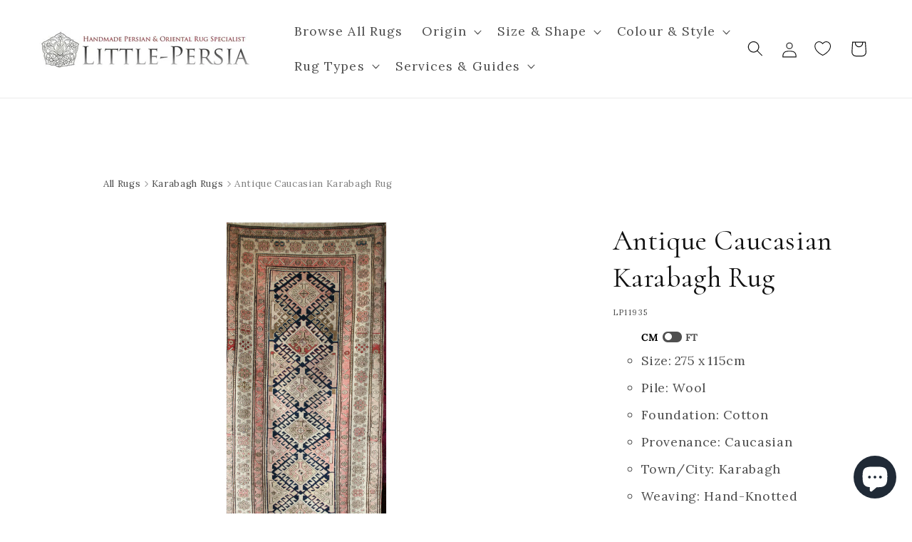

--- FILE ---
content_type: text/html; charset=utf-8
request_url: https://www.little-persia.com/products/antique-caucasian-karabagh-rug-11935
body_size: 54995
content:
<!doctype html>
<html class="js" lang="en">
  <head>
    <!-- Google Tag Manager -->
    <script>
      (function (w, d, s, l, i) {
          w[l] = w[l] || [];
          w[l].push({
              'gtm.start':
                  new Date().getTime(), event: 'gtm.js'
          });
          var f = d.getElementsByTagName(s)[0],
              j = d.createElement(s), dl = l != 'dataLayer' ? '&l=' + l : '';
          j.async = true;
          j.src =
              'https://www.googletagmanager.com/gtm.js?id=' + i + dl;
          f.parentNode.insertBefore(j, f);
      })(window, document, 'script', 'dataLayer', 'GTM-N8ST3V3');
    </script>
    <!-- End Google Tag Manager -->

    <meta charset="utf-8">
    <meta http-equiv="X-UA-Compatible" content="IE=edge">
    <meta name="viewport" content="width=device-width,initial-scale=1">
    <meta name="theme-color" content="">
    <link rel="canonical" href="https://www.little-persia.com/products/antique-caucasian-karabagh-rug-11935"><link rel="icon" type="image/png" href="//www.little-persia.com/cdn/shop/files/favicon-32x32_61c14965-d79d-40b4-b05e-b5e9f39e63b2.png?crop=center&height=32&v=1688813665&width=32"><link rel="preconnect" href="https://fonts.shopifycdn.com" crossorigin><title>Hand-Knotted Antique Caucasian Karabagh Rug - Ref: 11935 - 275 x 115cm
&ndash; Little-Persia</title>

    
      <meta name="description" content="Embodying the rich heritage of the Caucasus region, this Antique Caucasian Karabagh rug is a testament to the enduring traditions of hand-knotted craftsmanship. Originating from the Karabagh area, known for its distinct and vibrant weaving styles, this piece reflects a confluence of cultural influences that have shaped">
    

    

<meta property="og:site_name" content="Little-Persia">
<meta property="og:url" content="https://www.little-persia.com/products/antique-caucasian-karabagh-rug-11935">
<meta property="og:title" content="Hand-Knotted Antique Caucasian Karabagh Rug - Ref: 11935 - 275 x 115cm">
<meta property="og:type" content="product">
<meta property="og:description" content="Embodying the rich heritage of the Caucasus region, this Antique Caucasian Karabagh rug is a testament to the enduring traditions of hand-knotted craftsmanship. Originating from the Karabagh area, known for its distinct and vibrant weaving styles, this piece reflects a confluence of cultural influences that have shaped"><meta property="og:image" content="http://www.little-persia.com/cdn/shop/products/1935_1.jpg?v=1672828143">
  <meta property="og:image:secure_url" content="https://www.little-persia.com/cdn/shop/products/1935_1.jpg?v=1672828143">
  <meta property="og:image:width" content="1000">
  <meta property="og:image:height" content="2438"><meta property="og:price:amount" content="6,375.00">
  <meta property="og:price:currency" content="GBP"><meta name="twitter:card" content="summary_large_image">
<meta name="twitter:title" content="Hand-Knotted Antique Caucasian Karabagh Rug - Ref: 11935 - 275 x 115cm">
<meta name="twitter:description" content="Embodying the rich heritage of the Caucasus region, this Antique Caucasian Karabagh rug is a testament to the enduring traditions of hand-knotted craftsmanship. Originating from the Karabagh area, known for its distinct and vibrant weaving styles, this piece reflects a confluence of cultural influences that have shaped">


    <script src="//www.little-persia.com/cdn/shop/t/27/assets/constants.js?v=58251544750838685771717081443" defer="defer"></script>
    <script src="//www.little-persia.com/cdn/shop/t/27/assets/pubsub.js?v=158357773527763999511717081444" defer="defer"></script>
    <script src="//www.little-persia.com/cdn/shop/t/27/assets/global.js?v=136628361274817707361717081442" defer="defer"></script><script src="//www.little-persia.com/cdn/shop/t/27/assets/animations.js?v=88693664871331136111717081444" defer="defer"></script><script>window.performance && window.performance.mark && window.performance.mark('shopify.content_for_header.start');</script><meta name="google-site-verification" content="foM9RUjRVUQd4FRPtw8mvoVlhSzO5MvGKcHH2sK0DEo">
<meta name="facebook-domain-verification" content="74bmanz7c7uax0vt5ctf0g53gwuiua">
<meta id="shopify-digital-wallet" name="shopify-digital-wallet" content="/69814190371/digital_wallets/dialog">
<link rel="alternate" type="application/json+oembed" href="https://www.little-persia.com/products/antique-caucasian-karabagh-rug-11935.oembed">
<script async="async" src="/checkouts/internal/preloads.js?locale=en-GB"></script>
<script id="shopify-features" type="application/json">{"accessToken":"715cde67d62e906c2e77d6406c5ecf94","betas":["rich-media-storefront-analytics"],"domain":"www.little-persia.com","predictiveSearch":true,"shopId":69814190371,"locale":"en"}</script>
<script>var Shopify = Shopify || {};
Shopify.shop = "little-persia-rugs.myshopify.com";
Shopify.locale = "en";
Shopify.currency = {"active":"GBP","rate":"1.0"};
Shopify.country = "GB";
Shopify.theme = {"name":"little-persia-rugs\/live","id":168807629091,"schema_name":"Dawn","schema_version":"14.0.0","theme_store_id":null,"role":"main"};
Shopify.theme.handle = "null";
Shopify.theme.style = {"id":null,"handle":null};
Shopify.cdnHost = "www.little-persia.com/cdn";
Shopify.routes = Shopify.routes || {};
Shopify.routes.root = "/";</script>
<script type="module">!function(o){(o.Shopify=o.Shopify||{}).modules=!0}(window);</script>
<script>!function(o){function n(){var o=[];function n(){o.push(Array.prototype.slice.apply(arguments))}return n.q=o,n}var t=o.Shopify=o.Shopify||{};t.loadFeatures=n(),t.autoloadFeatures=n()}(window);</script>
<script id="shop-js-analytics" type="application/json">{"pageType":"product"}</script>
<script defer="defer" async type="module" src="//www.little-persia.com/cdn/shopifycloud/shop-js/modules/v2/client.init-shop-cart-sync_BN7fPSNr.en.esm.js"></script>
<script defer="defer" async type="module" src="//www.little-persia.com/cdn/shopifycloud/shop-js/modules/v2/chunk.common_Cbph3Kss.esm.js"></script>
<script defer="defer" async type="module" src="//www.little-persia.com/cdn/shopifycloud/shop-js/modules/v2/chunk.modal_DKumMAJ1.esm.js"></script>
<script type="module">
  await import("//www.little-persia.com/cdn/shopifycloud/shop-js/modules/v2/client.init-shop-cart-sync_BN7fPSNr.en.esm.js");
await import("//www.little-persia.com/cdn/shopifycloud/shop-js/modules/v2/chunk.common_Cbph3Kss.esm.js");
await import("//www.little-persia.com/cdn/shopifycloud/shop-js/modules/v2/chunk.modal_DKumMAJ1.esm.js");

  window.Shopify.SignInWithShop?.initShopCartSync?.({"fedCMEnabled":true,"windoidEnabled":true});

</script>
<script>(function() {
  var isLoaded = false;
  function asyncLoad() {
    if (isLoaded) return;
    isLoaded = true;
    var urls = ["https:\/\/ecommplugins-scripts.trustpilot.com\/v2.1\/js\/header.min.js?settings=eyJrZXkiOiJlcWZaZ1UySndEbzFQbW9zIiwicyI6Im5vbmUifQ==\u0026v=2.5\u0026shop=little-persia-rugs.myshopify.com","https:\/\/ecommplugins-trustboxsettings.trustpilot.com\/little-persia-rugs.myshopify.com.js?settings=1695910127091\u0026shop=little-persia-rugs.myshopify.com","https:\/\/cdn.zigpoll.com\/zigpoll-shopify-embed.js?accountId=682321abd558f82e40987114\u0026shop=little-persia-rugs.myshopify.com"];
    for (var i = 0; i < urls.length; i++) {
      var s = document.createElement('script');
      s.type = 'text/javascript';
      s.async = true;
      s.src = urls[i];
      var x = document.getElementsByTagName('script')[0];
      x.parentNode.insertBefore(s, x);
    }
  };
  if(window.attachEvent) {
    window.attachEvent('onload', asyncLoad);
  } else {
    window.addEventListener('load', asyncLoad, false);
  }
})();</script>
<script id="__st">var __st={"a":69814190371,"offset":0,"reqid":"09d196a1-b7b8-443b-9a96-4bdba6f9ea23-1769959846","pageurl":"www.little-persia.com\/products\/antique-caucasian-karabagh-rug-11935","u":"abac3ca70e26","p":"product","rtyp":"product","rid":8061734355235};</script>
<script>window.ShopifyPaypalV4VisibilityTracking = true;</script>
<script id="captcha-bootstrap">!function(){'use strict';const t='contact',e='account',n='new_comment',o=[[t,t],['blogs',n],['comments',n],[t,'customer']],c=[[e,'customer_login'],[e,'guest_login'],[e,'recover_customer_password'],[e,'create_customer']],r=t=>t.map((([t,e])=>`form[action*='/${t}']:not([data-nocaptcha='true']) input[name='form_type'][value='${e}']`)).join(','),a=t=>()=>t?[...document.querySelectorAll(t)].map((t=>t.form)):[];function s(){const t=[...o],e=r(t);return a(e)}const i='password',u='form_key',d=['recaptcha-v3-token','g-recaptcha-response','h-captcha-response',i],f=()=>{try{return window.sessionStorage}catch{return}},m='__shopify_v',_=t=>t.elements[u];function p(t,e,n=!1){try{const o=window.sessionStorage,c=JSON.parse(o.getItem(e)),{data:r}=function(t){const{data:e,action:n}=t;return t[m]||n?{data:e,action:n}:{data:t,action:n}}(c);for(const[e,n]of Object.entries(r))t.elements[e]&&(t.elements[e].value=n);n&&o.removeItem(e)}catch(o){console.error('form repopulation failed',{error:o})}}const l='form_type',E='cptcha';function T(t){t.dataset[E]=!0}const w=window,h=w.document,L='Shopify',v='ce_forms',y='captcha';let A=!1;((t,e)=>{const n=(g='f06e6c50-85a8-45c8-87d0-21a2b65856fe',I='https://cdn.shopify.com/shopifycloud/storefront-forms-hcaptcha/ce_storefront_forms_captcha_hcaptcha.v1.5.2.iife.js',D={infoText:'Protected by hCaptcha',privacyText:'Privacy',termsText:'Terms'},(t,e,n)=>{const o=w[L][v],c=o.bindForm;if(c)return c(t,g,e,D).then(n);var r;o.q.push([[t,g,e,D],n]),r=I,A||(h.body.append(Object.assign(h.createElement('script'),{id:'captcha-provider',async:!0,src:r})),A=!0)});var g,I,D;w[L]=w[L]||{},w[L][v]=w[L][v]||{},w[L][v].q=[],w[L][y]=w[L][y]||{},w[L][y].protect=function(t,e){n(t,void 0,e),T(t)},Object.freeze(w[L][y]),function(t,e,n,w,h,L){const[v,y,A,g]=function(t,e,n){const i=e?o:[],u=t?c:[],d=[...i,...u],f=r(d),m=r(i),_=r(d.filter((([t,e])=>n.includes(e))));return[a(f),a(m),a(_),s()]}(w,h,L),I=t=>{const e=t.target;return e instanceof HTMLFormElement?e:e&&e.form},D=t=>v().includes(t);t.addEventListener('submit',(t=>{const e=I(t);if(!e)return;const n=D(e)&&!e.dataset.hcaptchaBound&&!e.dataset.recaptchaBound,o=_(e),c=g().includes(e)&&(!o||!o.value);(n||c)&&t.preventDefault(),c&&!n&&(function(t){try{if(!f())return;!function(t){const e=f();if(!e)return;const n=_(t);if(!n)return;const o=n.value;o&&e.removeItem(o)}(t);const e=Array.from(Array(32),(()=>Math.random().toString(36)[2])).join('');!function(t,e){_(t)||t.append(Object.assign(document.createElement('input'),{type:'hidden',name:u})),t.elements[u].value=e}(t,e),function(t,e){const n=f();if(!n)return;const o=[...t.querySelectorAll(`input[type='${i}']`)].map((({name:t})=>t)),c=[...d,...o],r={};for(const[a,s]of new FormData(t).entries())c.includes(a)||(r[a]=s);n.setItem(e,JSON.stringify({[m]:1,action:t.action,data:r}))}(t,e)}catch(e){console.error('failed to persist form',e)}}(e),e.submit())}));const S=(t,e)=>{t&&!t.dataset[E]&&(n(t,e.some((e=>e===t))),T(t))};for(const o of['focusin','change'])t.addEventListener(o,(t=>{const e=I(t);D(e)&&S(e,y())}));const B=e.get('form_key'),M=e.get(l),P=B&&M;t.addEventListener('DOMContentLoaded',(()=>{const t=y();if(P)for(const e of t)e.elements[l].value===M&&p(e,B);[...new Set([...A(),...v().filter((t=>'true'===t.dataset.shopifyCaptcha))])].forEach((e=>S(e,t)))}))}(h,new URLSearchParams(w.location.search),n,t,e,['guest_login'])})(!0,!0)}();</script>
<script integrity="sha256-4kQ18oKyAcykRKYeNunJcIwy7WH5gtpwJnB7kiuLZ1E=" data-source-attribution="shopify.loadfeatures" defer="defer" src="//www.little-persia.com/cdn/shopifycloud/storefront/assets/storefront/load_feature-a0a9edcb.js" crossorigin="anonymous"></script>
<script data-source-attribution="shopify.dynamic_checkout.dynamic.init">var Shopify=Shopify||{};Shopify.PaymentButton=Shopify.PaymentButton||{isStorefrontPortableWallets:!0,init:function(){window.Shopify.PaymentButton.init=function(){};var t=document.createElement("script");t.src="https://www.little-persia.com/cdn/shopifycloud/portable-wallets/latest/portable-wallets.en.js",t.type="module",document.head.appendChild(t)}};
</script>
<script data-source-attribution="shopify.dynamic_checkout.buyer_consent">
  function portableWalletsHideBuyerConsent(e){var t=document.getElementById("shopify-buyer-consent"),n=document.getElementById("shopify-subscription-policy-button");t&&n&&(t.classList.add("hidden"),t.setAttribute("aria-hidden","true"),n.removeEventListener("click",e))}function portableWalletsShowBuyerConsent(e){var t=document.getElementById("shopify-buyer-consent"),n=document.getElementById("shopify-subscription-policy-button");t&&n&&(t.classList.remove("hidden"),t.removeAttribute("aria-hidden"),n.addEventListener("click",e))}window.Shopify?.PaymentButton&&(window.Shopify.PaymentButton.hideBuyerConsent=portableWalletsHideBuyerConsent,window.Shopify.PaymentButton.showBuyerConsent=portableWalletsShowBuyerConsent);
</script>
<script data-source-attribution="shopify.dynamic_checkout.cart.bootstrap">document.addEventListener("DOMContentLoaded",(function(){function t(){return document.querySelector("shopify-accelerated-checkout-cart, shopify-accelerated-checkout")}if(t())Shopify.PaymentButton.init();else{new MutationObserver((function(e,n){t()&&(Shopify.PaymentButton.init(),n.disconnect())})).observe(document.body,{childList:!0,subtree:!0})}}));
</script>
<script id='scb4127' type='text/javascript' async='' src='https://www.little-persia.com/cdn/shopifycloud/privacy-banner/storefront-banner.js'></script><script id="sections-script" data-sections="header" defer="defer" src="//www.little-persia.com/cdn/shop/t/27/compiled_assets/scripts.js?v=12223"></script>
<script>window.performance && window.performance.mark && window.performance.mark('shopify.content_for_header.end');</script>


    <style data-shopify>
      @font-face {
  font-family: Lora;
  font-weight: 400;
  font-style: normal;
  font-display: swap;
  src: url("//www.little-persia.com/cdn/fonts/lora/lora_n4.9a60cb39eff3bfbc472bac5b3c5c4d7c878f0a8d.woff2") format("woff2"),
       url("//www.little-persia.com/cdn/fonts/lora/lora_n4.4d935d2630ceaf34d2e494106075f8d9f1257d25.woff") format("woff");
}

      @font-face {
  font-family: Lora;
  font-weight: 700;
  font-style: normal;
  font-display: swap;
  src: url("//www.little-persia.com/cdn/fonts/lora/lora_n7.58a834e7e54c895806b2ffc982e4a00af29b1b9c.woff2") format("woff2"),
       url("//www.little-persia.com/cdn/fonts/lora/lora_n7.05fdf76140ca6e72e48561caf7f9893c487c3f1b.woff") format("woff");
}

      @font-face {
  font-family: Lora;
  font-weight: 400;
  font-style: italic;
  font-display: swap;
  src: url("//www.little-persia.com/cdn/fonts/lora/lora_i4.a5059b22bd0a7547da84d66d2f523d17d17325d3.woff2") format("woff2"),
       url("//www.little-persia.com/cdn/fonts/lora/lora_i4.cb2d2ab46128fa7f84060d5f92cf3f49dc8181bd.woff") format("woff");
}

      @font-face {
  font-family: Lora;
  font-weight: 700;
  font-style: italic;
  font-display: swap;
  src: url("//www.little-persia.com/cdn/fonts/lora/lora_i7.1bf76118f47019e7581a865f0f538b8ea5900419.woff2") format("woff2"),
       url("//www.little-persia.com/cdn/fonts/lora/lora_i7.1a7c7f083405ec98e57d8033d38caa748580f7ff.woff") format("woff");
}

      @font-face {
  font-family: Cormorant;
  font-weight: 400;
  font-style: normal;
  font-display: swap;
  src: url("//www.little-persia.com/cdn/fonts/cormorant/cormorant_n4.bd66e8e0031690b46374315bd1c15a17a8dcd450.woff2") format("woff2"),
       url("//www.little-persia.com/cdn/fonts/cormorant/cormorant_n4.e5604516683cb4cc166c001f2ff5f387255e3b45.woff") format("woff");
}


      
          :root,
          .color-scheme-1 {
          --color-background: 255,255,255;
          
              --gradient-background: #ffffff;
          

          

          --color-foreground: 18,18,18;
          --color-background-contrast: 191,191,191;
          --color-shadow: 18,18,18;
          --color-button: 18,18,18;
          --color-button-text: 255,255,255;
          --color-secondary-button: 255,255,255;
          --color-secondary-button-text: 18,18,18;
          --color-link: 18,18,18;
          --color-badge-foreground: 18,18,18;
          --color-badge-background: 255,255,255;
          --color-badge-border: 18,18,18;
          --payment-terms-background-color: rgb(255 255 255);


          --color-base-text: 18,18,18;
          --color-base-background-1: 255,255,255;
          --color-base-background-2: 255,255,255;
          }
      
          
          .color-scheme-2 {
          --color-background: 243,243,243;
          
              --gradient-background: #f3f3f3;
          

          

          --color-foreground: 18,18,18;
          --color-background-contrast: 179,179,179;
          --color-shadow: 18,18,18;
          --color-button: 18,18,18;
          --color-button-text: 243,243,243;
          --color-secondary-button: 243,243,243;
          --color-secondary-button-text: 18,18,18;
          --color-link: 18,18,18;
          --color-badge-foreground: 18,18,18;
          --color-badge-background: 243,243,243;
          --color-badge-border: 18,18,18;
          --payment-terms-background-color: rgb(243 243 243);


          --color-base-text: 18,18,18;
          --color-base-background-1: 243,243,243;
          --color-base-background-2: 243,243,243;
          }
      
          
          .color-scheme-3 {
          --color-background: 36,40,51;
          
              --gradient-background: #242833;
          

          

          --color-foreground: 255,255,255;
          --color-background-contrast: 47,52,66;
          --color-shadow: 18,18,18;
          --color-button: 255,255,255;
          --color-button-text: 0,0,0;
          --color-secondary-button: 36,40,51;
          --color-secondary-button-text: 255,255,255;
          --color-link: 255,255,255;
          --color-badge-foreground: 255,255,255;
          --color-badge-background: 36,40,51;
          --color-badge-border: 255,255,255;
          --payment-terms-background-color: rgb(36 40 51);


          --color-base-text: 255,255,255;
          --color-base-background-1: 36,40,51;
          --color-base-background-2: 36,40,51;
          }
      
          
          .color-scheme-4 {
          --color-background: 18,18,18;
          
              --gradient-background: #121212;
          

          

          --color-foreground: 255,255,255;
          --color-background-contrast: 146,146,146;
          --color-shadow: 18,18,18;
          --color-button: 255,255,255;
          --color-button-text: 18,18,18;
          --color-secondary-button: 18,18,18;
          --color-secondary-button-text: 255,255,255;
          --color-link: 255,255,255;
          --color-badge-foreground: 255,255,255;
          --color-badge-background: 18,18,18;
          --color-badge-border: 255,255,255;
          --payment-terms-background-color: rgb(18 18 18);


          --color-base-text: 255,255,255;
          --color-base-background-1: 18,18,18;
          --color-base-background-2: 18,18,18;
          }
      
          
          .color-scheme-5 {
          --color-background: 51,79,180;
          
              --gradient-background: #334fb4;
          

          

          --color-foreground: 255,255,255;
          --color-background-contrast: 23,35,81;
          --color-shadow: 18,18,18;
          --color-button: 255,255,255;
          --color-button-text: 51,79,180;
          --color-secondary-button: 51,79,180;
          --color-secondary-button-text: 255,255,255;
          --color-link: 255,255,255;
          --color-badge-foreground: 255,255,255;
          --color-badge-background: 51,79,180;
          --color-badge-border: 255,255,255;
          --payment-terms-background-color: rgb(51 79 180);


          --color-base-text: 255,255,255;
          --color-base-background-1: 51,79,180;
          --color-base-background-2: 51,79,180;
          }
      
          
          .color-scheme-f9a2d391-ff69-43c1-9525-274daa7be6b7 {
          --color-background: 221,29,29;
          
              --gradient-background: #dd1d1d;
          

          

          --color-foreground: 255,255,255;
          --color-background-contrast: 108,14,14;
          --color-shadow: 18,18,18;
          --color-button: 221,29,29;
          --color-button-text: 255,255,255;
          --color-secondary-button: 221,29,29;
          --color-secondary-button-text: 221,29,29;
          --color-link: 221,29,29;
          --color-badge-foreground: 255,255,255;
          --color-badge-background: 221,29,29;
          --color-badge-border: 255,255,255;
          --payment-terms-background-color: rgb(221 29 29);


          --color-base-text: 255,255,255;
          --color-base-background-1: 221,29,29;
          --color-base-background-2: 221,29,29;
          }
      

      body, .color-scheme-1, .color-scheme-2, .color-scheme-3, .color-scheme-4, .color-scheme-5, .color-scheme-f9a2d391-ff69-43c1-9525-274daa7be6b7 {
      color: rgba(var(--color-foreground), 0.75);
      background-color: rgb(var(--color-background));
      }

      :root {
      --font-body-family: Lora, serif;
      --font-body-style: normal;
      --font-body-weight: 400;
      --font-body-weight-bold: 700;

      --font-heading-family: Cormorant, serif;
      --font-heading-style: normal;
      --font-heading-weight: 400;

      --font-body-scale: 1.1;
      --font-heading-scale: 0.9090909090909091;

      --media-padding: px;
      --media-border-opacity: 0.05;
      --media-border-width: 1px;
      --media-radius: 0px;
      --media-shadow-opacity: 0.0;
      --media-shadow-horizontal-offset: 0px;
      --media-shadow-vertical-offset: 4px;
      --media-shadow-blur-radius: 5px;
      --media-shadow-visible: 0;

      --page-width: 150rem;
      --page-width-margin: 0rem;

      --product-card-image-padding: 0.0rem;
      --product-card-corner-radius: 0.0rem;
      --product-card-text-alignment: left;
      --product-card-border-width: 0.0rem;
      --product-card-border-opacity: 0.1;
      --product-card-shadow-opacity: 0.0;
      --product-card-shadow-visible: 0;
      --product-card-shadow-horizontal-offset: 0.0rem;
      --product-card-shadow-vertical-offset: 0.4rem;
      --product-card-shadow-blur-radius: 0.5rem;

      --collection-card-image-padding: 0.0rem;
      --collection-card-corner-radius: 0.0rem;
      --collection-card-text-alignment: left;
      --collection-card-border-width: 0.0rem;
      --collection-card-border-opacity: 0.1;
      --collection-card-shadow-opacity: 0.0;
      --collection-card-shadow-visible: 0;
      --collection-card-shadow-horizontal-offset: 0.0rem;
      --collection-card-shadow-vertical-offset: 0.4rem;
      --collection-card-shadow-blur-radius: 0.5rem;

      --blog-card-image-padding: 0.0rem;
      --blog-card-corner-radius: 0.0rem;
      --blog-card-text-alignment: left;
      --blog-card-border-width: 0.0rem;
      --blog-card-border-opacity: 0.1;
      --blog-card-shadow-opacity: 0.0;
      --blog-card-shadow-visible: 0;
      --blog-card-shadow-horizontal-offset: 0.0rem;
      --blog-card-shadow-vertical-offset: 0.4rem;
      --blog-card-shadow-blur-radius: 0.5rem;

      --badge-corner-radius: 4.0rem;

      --popup-border-width: 1px;
      --popup-border-opacity: 0.1;
      --popup-corner-radius: 0px;
      --popup-shadow-opacity: 0.0;
      --popup-shadow-horizontal-offset: 0px;
      --popup-shadow-vertical-offset: 4px;
      --popup-shadow-blur-radius: 5px;

      --drawer-border-width: 1px;
      --drawer-border-opacity: 0.1;
      --drawer-shadow-opacity: 0.0;
      --drawer-shadow-horizontal-offset: 0px;
      --drawer-shadow-vertical-offset: 4px;
      --drawer-shadow-blur-radius: 5px;

      --spacing-sections-desktop: 0px;
      --spacing-sections-mobile: 0px;

      --grid-desktop-vertical-spacing: 24px;
      --grid-desktop-horizontal-spacing: 20px;
      --grid-mobile-vertical-spacing: 12px;
      --grid-mobile-horizontal-spacing: 10px;

      --text-boxes-border-opacity: 0.1;
      --text-boxes-border-width: 0px;
      --text-boxes-radius: 0px;
      --text-boxes-shadow-opacity: 0.0;
      --text-boxes-shadow-visible: 0;
      --text-boxes-shadow-horizontal-offset: 0px;
      --text-boxes-shadow-vertical-offset: 4px;
      --text-boxes-shadow-blur-radius: 5px;

      --buttons-radius: 0px;
      --buttons-radius-outset: 0px;
      --buttons-border-width: 1px;
      --buttons-border-opacity: 1.0;
      --buttons-shadow-opacity: 0.0;
      --buttons-shadow-visible: 0;
      --buttons-shadow-horizontal-offset: 0px;
      --buttons-shadow-vertical-offset: 4px;
      --buttons-shadow-blur-radius: 5px;
      --buttons-border-offset: 0px;

      --inputs-radius: 0px;
      --inputs-border-width: 1px;
      --inputs-border-opacity: 0.55;
      --inputs-shadow-opacity: 0.0;
      --inputs-shadow-horizontal-offset: 0px;
      --inputs-margin-offset: 0px;
      --inputs-shadow-vertical-offset: 4px;
      --inputs-shadow-blur-radius: 5px;
      --inputs-radius-outset: 0px;

      --variant-pills-radius: 40px;
      --variant-pills-border-width: 1px;
      --variant-pills-border-opacity: 0.55;
      --variant-pills-shadow-opacity: 0.0;
      --variant-pills-shadow-horizontal-offset: 0px;
      --variant-pills-shadow-vertical-offset: 4px;
      --variant-pills-shadow-blur-radius: 5px;
      }

      *,
      *::before,
      *::after {
      box-sizing: inherit;
      }

      html {
      box-sizing: border-box;
      font-size: calc(var(--font-body-scale) * 62.5%);
      height: 100%;
      }

      body {
      display: grid;
      grid-template-rows: auto auto 1fr auto;
      grid-template-columns: 100%;
      min-height: 100%;
      margin: 0;
      font-size: 1.5rem;
      letter-spacing: 0.06rem;
      line-height: calc(1 + 0.8 / var(--font-body-scale));
      font-family: var(--font-body-family);
      font-style: var(--font-body-style);
      font-weight: var(--font-body-weight);
      }

      @media screen and (min-width: 750px) {
      body {
      font-size: 1.6rem;
      }
      }
    </style>

    <link href="//www.little-persia.com/cdn/shop/t/27/assets/base.css?v=95166174177042515081754393946" rel="stylesheet" type="text/css" media="all" />
    <link href="//www.little-persia.com/cdn/shop/t/27/assets/custom.css?v=80672358383010366321759598175" rel="stylesheet" type="text/css" media="all" />

      <link rel="preload" as="font" href="//www.little-persia.com/cdn/fonts/lora/lora_n4.9a60cb39eff3bfbc472bac5b3c5c4d7c878f0a8d.woff2" type="font/woff2" crossorigin>
      

      <link rel="preload" as="font" href="//www.little-persia.com/cdn/fonts/cormorant/cormorant_n4.bd66e8e0031690b46374315bd1c15a17a8dcd450.woff2" type="font/woff2" crossorigin>
      
<link href="//www.little-persia.com/cdn/shop/t/27/assets/component-localization-form.css?v=120620094879297847921717081442" rel="stylesheet" type="text/css" media="all" />
      <script src="//www.little-persia.com/cdn/shop/t/27/assets/localization-form.js?v=169565320306168926741717081442" defer="defer"></script><link
        rel="stylesheet"
        href="//www.little-persia.com/cdn/shop/t/27/assets/component-predictive-search.css?v=118923337488134913561717081444"
        media="print"
        onload="this.media='all'"
      ><script>
      if (Shopify.designMode) {
          document.documentElement.classList.add('shopify-design-mode');
      }
    </script>
    <link rel="preload" href="//www.little-persia.com/cdn/shop/t/27/assets/design-pack-styles.css?v=73312958073048714521717081443" as="style">
    <link href="//www.little-persia.com/cdn/shop/t/27/assets/design-pack-styles.css?v=73312958073048714521717081443" rel="stylesheet" type="text/css" media="all" />

    <script type="text/javascript">
      (function (c, l, a, r, i, t, y) {
          c[a] = c[a] || function () {
              (c[a].q = c[a].q || []).push(arguments)
          };
          t = l.createElement(r);
          t.async = 1;
          t.src = "https://www.clarity.ms/tag/" + i;
          y = l.getElementsByTagName(r)[0];
          y.parentNode.insertBefore(t, y);
      })(window, document, "clarity", "script", "gqxeplmzz2");
    </script>
  <!-- BEGIN app block: shopify://apps/klaviyo-email-marketing-sms/blocks/klaviyo-onsite-embed/2632fe16-c075-4321-a88b-50b567f42507 -->












  <script async src="https://static.klaviyo.com/onsite/js/RFTKsM/klaviyo.js?company_id=RFTKsM"></script>
  <script>!function(){if(!window.klaviyo){window._klOnsite=window._klOnsite||[];try{window.klaviyo=new Proxy({},{get:function(n,i){return"push"===i?function(){var n;(n=window._klOnsite).push.apply(n,arguments)}:function(){for(var n=arguments.length,o=new Array(n),w=0;w<n;w++)o[w]=arguments[w];var t="function"==typeof o[o.length-1]?o.pop():void 0,e=new Promise((function(n){window._klOnsite.push([i].concat(o,[function(i){t&&t(i),n(i)}]))}));return e}}})}catch(n){window.klaviyo=window.klaviyo||[],window.klaviyo.push=function(){var n;(n=window._klOnsite).push.apply(n,arguments)}}}}();</script>

  
    <script id="viewed_product">
      if (item == null) {
        var _learnq = _learnq || [];

        var MetafieldReviews = null
        var MetafieldYotpoRating = null
        var MetafieldYotpoCount = null
        var MetafieldLooxRating = null
        var MetafieldLooxCount = null
        var okendoProduct = null
        var okendoProductReviewCount = null
        var okendoProductReviewAverageValue = null
        try {
          // The following fields are used for Customer Hub recently viewed in order to add reviews.
          // This information is not part of __kla_viewed. Instead, it is part of __kla_viewed_reviewed_items
          MetafieldReviews = {};
          MetafieldYotpoRating = null
          MetafieldYotpoCount = null
          MetafieldLooxRating = null
          MetafieldLooxCount = null

          okendoProduct = null
          // If the okendo metafield is not legacy, it will error, which then requires the new json formatted data
          if (okendoProduct && 'error' in okendoProduct) {
            okendoProduct = null
          }
          okendoProductReviewCount = okendoProduct ? okendoProduct.reviewCount : null
          okendoProductReviewAverageValue = okendoProduct ? okendoProduct.reviewAverageValue : null
        } catch (error) {
          console.error('Error in Klaviyo onsite reviews tracking:', error);
        }

        var item = {
          Name: "Antique Caucasian Karabagh Rug",
          ProductID: 8061734355235,
          Categories: ["270cm (9ft) Hall Runners","Antique Rugs","Caucasian Rugs","Cotton Foundation","Geometric Rugs","Hand-Knotted Rugs","Ivory \u0026 Cream Persian \u0026 Oriental Rugs","Karabagh Rugs","Oriental Rugs","Rectangular Rugs","Repeat Medallion Rugs","Wool Rugs"],
          ImageURL: "https://www.little-persia.com/cdn/shop/products/1935_1_grande.jpg?v=1672828143",
          URL: "https://www.little-persia.com/products/antique-caucasian-karabagh-rug-11935",
          Brand: "PB",
          Price: "£6,375.00",
          Value: "6,375.00",
          CompareAtPrice: "£0.00"
        };
        _learnq.push(['track', 'Viewed Product', item]);
        _learnq.push(['trackViewedItem', {
          Title: item.Name,
          ItemId: item.ProductID,
          Categories: item.Categories,
          ImageUrl: item.ImageURL,
          Url: item.URL,
          Metadata: {
            Brand: item.Brand,
            Price: item.Price,
            Value: item.Value,
            CompareAtPrice: item.CompareAtPrice
          },
          metafields:{
            reviews: MetafieldReviews,
            yotpo:{
              rating: MetafieldYotpoRating,
              count: MetafieldYotpoCount,
            },
            loox:{
              rating: MetafieldLooxRating,
              count: MetafieldLooxCount,
            },
            okendo: {
              rating: okendoProductReviewAverageValue,
              count: okendoProductReviewCount,
            }
          }
        }]);
      }
    </script>
  




  <script>
    window.klaviyoReviewsProductDesignMode = false
  </script>







<!-- END app block --><!-- BEGIN app block: shopify://apps/microsoft-clarity/blocks/clarity_js/31c3d126-8116-4b4a-8ba1-baeda7c4aeea -->
<script type="text/javascript">
  (function (c, l, a, r, i, t, y) {
    c[a] = c[a] || function () { (c[a].q = c[a].q || []).push(arguments); };
    t = l.createElement(r); t.async = 1; t.src = "https://www.clarity.ms/tag/" + i + "?ref=shopify";
    y = l.getElementsByTagName(r)[0]; y.parentNode.insertBefore(t, y);

    c.Shopify.loadFeatures([{ name: "consent-tracking-api", version: "0.1" }], error => {
      if (error) {
        console.error("Error loading Shopify features:", error);
        return;
      }

      c[a]('consentv2', {
        ad_Storage: c.Shopify.customerPrivacy.marketingAllowed() ? "granted" : "denied",
        analytics_Storage: c.Shopify.customerPrivacy.analyticsProcessingAllowed() ? "granted" : "denied",
      });
    });

    l.addEventListener("visitorConsentCollected", function (e) {
      c[a]('consentv2', {
        ad_Storage: e.detail.marketingAllowed ? "granted" : "denied",
        analytics_Storage: e.detail.analyticsAllowed ? "granted" : "denied",
      });
    });
  })(window, document, "clarity", "script", "gqxeplmzz2");
</script>



<!-- END app block --><!-- BEGIN app block: shopify://apps/hulk-form-builder/blocks/app-embed/b6b8dd14-356b-4725-a4ed-77232212b3c3 --><!-- BEGIN app snippet: hulkapps-formbuilder-theme-ext --><script type="text/javascript">
  
  if (typeof window.formbuilder_customer != "object") {
        window.formbuilder_customer = {}
  }

  window.hulkFormBuilder = {
    form_data: {},
    shop_data: {"shop_5vdNV5XPujYnzm5e1UHpAA":{"shop_uuid":"5vdNV5XPujYnzm5e1UHpAA","shop_timezone":"Europe\/London","shop_id":85237,"shop_is_after_submit_enabled":true,"shop_shopify_plan":"Shopify","shop_shopify_domain":"little-persia-rugs.myshopify.com","shop_created_at":"2023-06-03T11:59:23.346Z","is_skip_metafield":false,"shop_deleted":false,"shop_disabled":false}},
    settings_data: {"shop_settings":{"shop_customise_msgs":[],"default_customise_msgs":{"is_required":"is required","thank_you":"Thank you! The form was submitted successfully.","processing":"Processing...","valid_data":"Please provide valid data","valid_email":"Provide valid email format","valid_tags":"HTML Tags are not allowed","valid_phone":"Provide valid phone number","valid_captcha":"Please provide valid captcha response","valid_url":"Provide valid URL","only_number_alloud":"Provide valid number in","number_less":"must be less than","number_more":"must be more than","image_must_less":"Image must be less than 20MB","image_number":"Images allowed","image_extension":"Invalid extension! Please provide image file","error_image_upload":"Error in image upload. Please try again.","error_file_upload":"Error in file upload. Please try again.","your_response":"Your response","error_form_submit":"Error occur.Please try again after sometime.","email_submitted":"Form with this email is already submitted","invalid_email_by_zerobounce":"The email address you entered appears to be invalid. Please check it and try again.","download_file":"Download file","card_details_invalid":"Your card details are invalid","card_details":"Card details","please_enter_card_details":"Please enter card details","card_number":"Card number","exp_mm":"Exp MM","exp_yy":"Exp YY","crd_cvc":"CVV","payment_value":"Payment amount","please_enter_payment_amount":"Please enter payment amount","address1":"Address line 1","address2":"Address line 2","city":"City","province":"Province","zipcode":"Zip code","country":"Country","blocked_domain":"This form does not accept addresses from","file_must_less":"File must be less than 20MB","file_extension":"Invalid extension! Please provide file","only_file_number_alloud":"files allowed","previous":"Previous","next":"Next","must_have_a_input":"Please enter at least one field.","please_enter_required_data":"Please enter required data","atleast_one_special_char":"Include at least one special character","atleast_one_lowercase_char":"Include at least one lowercase character","atleast_one_uppercase_char":"Include at least one uppercase character","atleast_one_number":"Include at least one number","must_have_8_chars":"Must have 8 characters long","be_between_8_and_12_chars":"Be between 8 and 12 characters long","please_select":"Please Select","phone_submitted":"Form with this phone number is already submitted","user_res_parse_error":"Error while submitting the form","valid_same_values":"values must be same","product_choice_clear_selection":"Clear Selection","picture_choice_clear_selection":"Clear Selection","remove_all_for_file_image_upload":"Remove All","invalid_file_type_for_image_upload":"You can't upload files of this type.","invalid_file_type_for_signature_upload":"You can't upload files of this type.","max_files_exceeded_for_file_upload":"You can not upload any more files.","max_files_exceeded_for_image_upload":"You can not upload any more files.","file_already_exist":"File already uploaded","max_limit_exceed":"You have added the maximum number of text fields.","cancel_upload_for_file_upload":"Cancel upload","cancel_upload_for_image_upload":"Cancel upload","cancel_upload_for_signature_upload":"Cancel upload"},"shop_blocked_domains":[]}},
    features_data: {"shop_plan_features":{"shop_plan_features":["unlimited-forms","full-design-customization","export-form-submissions","multiple-recipients-for-form-submissions","multiple-admin-notifications","enable-captcha","unlimited-file-uploads","save-submitted-form-data","set-auto-response-message","conditional-logic","form-banner","save-as-draft-facility","include-user-response-in-admin-email","disable-form-submission","file-upload"]}},
    shop: null,
    shop_id: null,
    plan_features: null,
    validateDoubleQuotes: false,
    assets: {
      extraFunctions: "https://cdn.shopify.com/extensions/019bb5ee-ec40-7527-955d-c1b8751eb060/form-builder-by-hulkapps-50/assets/extra-functions.js",
      extraStyles: "https://cdn.shopify.com/extensions/019bb5ee-ec40-7527-955d-c1b8751eb060/form-builder-by-hulkapps-50/assets/extra-styles.css",
      bootstrapStyles: "https://cdn.shopify.com/extensions/019bb5ee-ec40-7527-955d-c1b8751eb060/form-builder-by-hulkapps-50/assets/theme-app-extension-bootstrap.css"
    },
    translations: {
      htmlTagNotAllowed: "HTML Tags are not allowed",
      sqlQueryNotAllowed: "SQL Queries are not allowed",
      doubleQuoteNotAllowed: "Double quotes are not allowed",
      vorwerkHttpWwwNotAllowed: "The words \u0026#39;http\u0026#39; and \u0026#39;www\u0026#39; are not allowed. Please remove them and try again.",
      maxTextFieldsReached: "You have added the maximum number of text fields.",
      avoidNegativeWords: "Avoid negative words: Don\u0026#39;t use negative words in your contact message.",
      customDesignOnly: "This form is for custom designs requests. For general inquiries please contact our team at info@stagheaddesigns.com",
      zerobounceApiErrorMsg: "We couldn\u0026#39;t verify your email due to a technical issue. Please try again later.",
    }

  }

  

  window.FbThemeAppExtSettingsHash = {}
  
</script><!-- END app snippet --><!-- END app block --><!-- BEGIN app block: shopify://apps/microsoft-clarity/blocks/brandAgents_js/31c3d126-8116-4b4a-8ba1-baeda7c4aeea -->



<script type="text/javascript">
  (function(d){
      var s = d.createElement('script');
      s.async = true;
      s.src = "https://adsagentclientafd-b7hqhjdrf3fpeqh2.b01.azurefd.net/frontendInjection.js";
      var firstScript = d.getElementsByTagName('script')[0];
      firstScript.parentNode.insertBefore(s, firstScript);
  })(document);
</script>



<!-- END app block --><script src="https://cdn.shopify.com/extensions/019bb5ee-ec40-7527-955d-c1b8751eb060/form-builder-by-hulkapps-50/assets/form-builder-script.js" type="text/javascript" defer="defer"></script>
<script src="https://cdn.shopify.com/extensions/e8878072-2f6b-4e89-8082-94b04320908d/inbox-1254/assets/inbox-chat-loader.js" type="text/javascript" defer="defer"></script>
<link href="https://cdn.shopify.com/extensions/019be7a1-4e55-70a8-959d-ea5101b70f67/swish-wishlist-king-219/assets/component-wishlist-button-block.css" rel="stylesheet" type="text/css" media="all">
<link href="https://monorail-edge.shopifysvc.com" rel="dns-prefetch">
<script>(function(){if ("sendBeacon" in navigator && "performance" in window) {try {var session_token_from_headers = performance.getEntriesByType('navigation')[0].serverTiming.find(x => x.name == '_s').description;} catch {var session_token_from_headers = undefined;}var session_cookie_matches = document.cookie.match(/_shopify_s=([^;]*)/);var session_token_from_cookie = session_cookie_matches && session_cookie_matches.length === 2 ? session_cookie_matches[1] : "";var session_token = session_token_from_headers || session_token_from_cookie || "";function handle_abandonment_event(e) {var entries = performance.getEntries().filter(function(entry) {return /monorail-edge.shopifysvc.com/.test(entry.name);});if (!window.abandonment_tracked && entries.length === 0) {window.abandonment_tracked = true;var currentMs = Date.now();var navigation_start = performance.timing.navigationStart;var payload = {shop_id: 69814190371,url: window.location.href,navigation_start,duration: currentMs - navigation_start,session_token,page_type: "product"};window.navigator.sendBeacon("https://monorail-edge.shopifysvc.com/v1/produce", JSON.stringify({schema_id: "online_store_buyer_site_abandonment/1.1",payload: payload,metadata: {event_created_at_ms: currentMs,event_sent_at_ms: currentMs}}));}}window.addEventListener('pagehide', handle_abandonment_event);}}());</script>
<script id="web-pixels-manager-setup">(function e(e,d,r,n,o){if(void 0===o&&(o={}),!Boolean(null===(a=null===(i=window.Shopify)||void 0===i?void 0:i.analytics)||void 0===a?void 0:a.replayQueue)){var i,a;window.Shopify=window.Shopify||{};var t=window.Shopify;t.analytics=t.analytics||{};var s=t.analytics;s.replayQueue=[],s.publish=function(e,d,r){return s.replayQueue.push([e,d,r]),!0};try{self.performance.mark("wpm:start")}catch(e){}var l=function(){var e={modern:/Edge?\/(1{2}[4-9]|1[2-9]\d|[2-9]\d{2}|\d{4,})\.\d+(\.\d+|)|Firefox\/(1{2}[4-9]|1[2-9]\d|[2-9]\d{2}|\d{4,})\.\d+(\.\d+|)|Chrom(ium|e)\/(9{2}|\d{3,})\.\d+(\.\d+|)|(Maci|X1{2}).+ Version\/(15\.\d+|(1[6-9]|[2-9]\d|\d{3,})\.\d+)([,.]\d+|)( \(\w+\)|)( Mobile\/\w+|) Safari\/|Chrome.+OPR\/(9{2}|\d{3,})\.\d+\.\d+|(CPU[ +]OS|iPhone[ +]OS|CPU[ +]iPhone|CPU IPhone OS|CPU iPad OS)[ +]+(15[._]\d+|(1[6-9]|[2-9]\d|\d{3,})[._]\d+)([._]\d+|)|Android:?[ /-](13[3-9]|1[4-9]\d|[2-9]\d{2}|\d{4,})(\.\d+|)(\.\d+|)|Android.+Firefox\/(13[5-9]|1[4-9]\d|[2-9]\d{2}|\d{4,})\.\d+(\.\d+|)|Android.+Chrom(ium|e)\/(13[3-9]|1[4-9]\d|[2-9]\d{2}|\d{4,})\.\d+(\.\d+|)|SamsungBrowser\/([2-9]\d|\d{3,})\.\d+/,legacy:/Edge?\/(1[6-9]|[2-9]\d|\d{3,})\.\d+(\.\d+|)|Firefox\/(5[4-9]|[6-9]\d|\d{3,})\.\d+(\.\d+|)|Chrom(ium|e)\/(5[1-9]|[6-9]\d|\d{3,})\.\d+(\.\d+|)([\d.]+$|.*Safari\/(?![\d.]+ Edge\/[\d.]+$))|(Maci|X1{2}).+ Version\/(10\.\d+|(1[1-9]|[2-9]\d|\d{3,})\.\d+)([,.]\d+|)( \(\w+\)|)( Mobile\/\w+|) Safari\/|Chrome.+OPR\/(3[89]|[4-9]\d|\d{3,})\.\d+\.\d+|(CPU[ +]OS|iPhone[ +]OS|CPU[ +]iPhone|CPU IPhone OS|CPU iPad OS)[ +]+(10[._]\d+|(1[1-9]|[2-9]\d|\d{3,})[._]\d+)([._]\d+|)|Android:?[ /-](13[3-9]|1[4-9]\d|[2-9]\d{2}|\d{4,})(\.\d+|)(\.\d+|)|Mobile Safari.+OPR\/([89]\d|\d{3,})\.\d+\.\d+|Android.+Firefox\/(13[5-9]|1[4-9]\d|[2-9]\d{2}|\d{4,})\.\d+(\.\d+|)|Android.+Chrom(ium|e)\/(13[3-9]|1[4-9]\d|[2-9]\d{2}|\d{4,})\.\d+(\.\d+|)|Android.+(UC? ?Browser|UCWEB|U3)[ /]?(15\.([5-9]|\d{2,})|(1[6-9]|[2-9]\d|\d{3,})\.\d+)\.\d+|SamsungBrowser\/(5\.\d+|([6-9]|\d{2,})\.\d+)|Android.+MQ{2}Browser\/(14(\.(9|\d{2,})|)|(1[5-9]|[2-9]\d|\d{3,})(\.\d+|))(\.\d+|)|K[Aa][Ii]OS\/(3\.\d+|([4-9]|\d{2,})\.\d+)(\.\d+|)/},d=e.modern,r=e.legacy,n=navigator.userAgent;return n.match(d)?"modern":n.match(r)?"legacy":"unknown"}(),u="modern"===l?"modern":"legacy",c=(null!=n?n:{modern:"",legacy:""})[u],f=function(e){return[e.baseUrl,"/wpm","/b",e.hashVersion,"modern"===e.buildTarget?"m":"l",".js"].join("")}({baseUrl:d,hashVersion:r,buildTarget:u}),m=function(e){var d=e.version,r=e.bundleTarget,n=e.surface,o=e.pageUrl,i=e.monorailEndpoint;return{emit:function(e){var a=e.status,t=e.errorMsg,s=(new Date).getTime(),l=JSON.stringify({metadata:{event_sent_at_ms:s},events:[{schema_id:"web_pixels_manager_load/3.1",payload:{version:d,bundle_target:r,page_url:o,status:a,surface:n,error_msg:t},metadata:{event_created_at_ms:s}}]});if(!i)return console&&console.warn&&console.warn("[Web Pixels Manager] No Monorail endpoint provided, skipping logging."),!1;try{return self.navigator.sendBeacon.bind(self.navigator)(i,l)}catch(e){}var u=new XMLHttpRequest;try{return u.open("POST",i,!0),u.setRequestHeader("Content-Type","text/plain"),u.send(l),!0}catch(e){return console&&console.warn&&console.warn("[Web Pixels Manager] Got an unhandled error while logging to Monorail."),!1}}}}({version:r,bundleTarget:l,surface:e.surface,pageUrl:self.location.href,monorailEndpoint:e.monorailEndpoint});try{o.browserTarget=l,function(e){var d=e.src,r=e.async,n=void 0===r||r,o=e.onload,i=e.onerror,a=e.sri,t=e.scriptDataAttributes,s=void 0===t?{}:t,l=document.createElement("script"),u=document.querySelector("head"),c=document.querySelector("body");if(l.async=n,l.src=d,a&&(l.integrity=a,l.crossOrigin="anonymous"),s)for(var f in s)if(Object.prototype.hasOwnProperty.call(s,f))try{l.dataset[f]=s[f]}catch(e){}if(o&&l.addEventListener("load",o),i&&l.addEventListener("error",i),u)u.appendChild(l);else{if(!c)throw new Error("Did not find a head or body element to append the script");c.appendChild(l)}}({src:f,async:!0,onload:function(){if(!function(){var e,d;return Boolean(null===(d=null===(e=window.Shopify)||void 0===e?void 0:e.analytics)||void 0===d?void 0:d.initialized)}()){var d=window.webPixelsManager.init(e)||void 0;if(d){var r=window.Shopify.analytics;r.replayQueue.forEach((function(e){var r=e[0],n=e[1],o=e[2];d.publishCustomEvent(r,n,o)})),r.replayQueue=[],r.publish=d.publishCustomEvent,r.visitor=d.visitor,r.initialized=!0}}},onerror:function(){return m.emit({status:"failed",errorMsg:"".concat(f," has failed to load")})},sri:function(e){var d=/^sha384-[A-Za-z0-9+/=]+$/;return"string"==typeof e&&d.test(e)}(c)?c:"",scriptDataAttributes:o}),m.emit({status:"loading"})}catch(e){m.emit({status:"failed",errorMsg:(null==e?void 0:e.message)||"Unknown error"})}}})({shopId: 69814190371,storefrontBaseUrl: "https://www.little-persia.com",extensionsBaseUrl: "https://extensions.shopifycdn.com/cdn/shopifycloud/web-pixels-manager",monorailEndpoint: "https://monorail-edge.shopifysvc.com/unstable/produce_batch",surface: "storefront-renderer",enabledBetaFlags: ["2dca8a86"],webPixelsConfigList: [{"id":"1900609827","configuration":"{\"projectId\":\"gqxeplmzz2\"}","eventPayloadVersion":"v1","runtimeContext":"STRICT","scriptVersion":"cf1781658ed156031118fc4bbc2ed159","type":"APP","apiClientId":240074326017,"privacyPurposes":[],"capabilities":["advanced_dom_events"],"dataSharingAdjustments":{"protectedCustomerApprovalScopes":["read_customer_personal_data"]}},{"id":"1825767715","configuration":"{\"accountID\":\"RFTKsM\",\"webPixelConfig\":\"eyJlbmFibGVBZGRlZFRvQ2FydEV2ZW50cyI6IHRydWV9\"}","eventPayloadVersion":"v1","runtimeContext":"STRICT","scriptVersion":"524f6c1ee37bacdca7657a665bdca589","type":"APP","apiClientId":123074,"privacyPurposes":["ANALYTICS","MARKETING"],"dataSharingAdjustments":{"protectedCustomerApprovalScopes":["read_customer_address","read_customer_email","read_customer_name","read_customer_personal_data","read_customer_phone"]}},{"id":"838631715","configuration":"{\"config\":\"{\\\"google_tag_ids\\\":[\\\"G-9P26YLS6B9\\\",\\\"AW-11249669371\\\",\\\"GT-55NSWF3\\\"],\\\"target_country\\\":\\\"GB\\\",\\\"gtag_events\\\":[{\\\"type\\\":\\\"begin_checkout\\\",\\\"action_label\\\":[\\\"G-9P26YLS6B9\\\",\\\"AW-11249669371\\\/XXqHCJuc2bcYEPupofQp\\\"]},{\\\"type\\\":\\\"search\\\",\\\"action_label\\\":[\\\"G-9P26YLS6B9\\\",\\\"AW-11249669371\\\/FthSCKCY2bcYEPupofQp\\\"]},{\\\"type\\\":\\\"view_item\\\",\\\"action_label\\\":[\\\"G-9P26YLS6B9\\\",\\\"AW-11249669371\\\/bx_ECJ2Y2bcYEPupofQp\\\",\\\"MC-M3RCGD2XRG\\\"]},{\\\"type\\\":\\\"purchase\\\",\\\"action_label\\\":[\\\"G-9P26YLS6B9\\\",\\\"AW-11249669371\\\/XqtlCJeY2bcYEPupofQp\\\",\\\"MC-M3RCGD2XRG\\\"]},{\\\"type\\\":\\\"page_view\\\",\\\"action_label\\\":[\\\"G-9P26YLS6B9\\\",\\\"AW-11249669371\\\/qdZbCJqY2bcYEPupofQp\\\",\\\"MC-M3RCGD2XRG\\\"]},{\\\"type\\\":\\\"add_payment_info\\\",\\\"action_label\\\":[\\\"G-9P26YLS6B9\\\",\\\"AW-11249669371\\\/iqWjCJ6c2bcYEPupofQp\\\"]},{\\\"type\\\":\\\"add_to_cart\\\",\\\"action_label\\\":[\\\"G-9P26YLS6B9\\\",\\\"AW-11249669371\\\/rGEACKOY2bcYEPupofQp\\\"]}],\\\"enable_monitoring_mode\\\":false}\"}","eventPayloadVersion":"v1","runtimeContext":"OPEN","scriptVersion":"b2a88bafab3e21179ed38636efcd8a93","type":"APP","apiClientId":1780363,"privacyPurposes":[],"dataSharingAdjustments":{"protectedCustomerApprovalScopes":["read_customer_address","read_customer_email","read_customer_name","read_customer_personal_data","read_customer_phone"]}},{"id":"430506275","configuration":"{\"tagID\":\"2612614481489\"}","eventPayloadVersion":"v1","runtimeContext":"STRICT","scriptVersion":"18031546ee651571ed29edbe71a3550b","type":"APP","apiClientId":3009811,"privacyPurposes":["ANALYTICS","MARKETING","SALE_OF_DATA"],"dataSharingAdjustments":{"protectedCustomerApprovalScopes":["read_customer_address","read_customer_email","read_customer_name","read_customer_personal_data","read_customer_phone"]}},{"id":"276726051","configuration":"{\"pixel_id\":\"3125767777552300\",\"pixel_type\":\"facebook_pixel\"}","eventPayloadVersion":"v1","runtimeContext":"OPEN","scriptVersion":"ca16bc87fe92b6042fbaa3acc2fbdaa6","type":"APP","apiClientId":2329312,"privacyPurposes":["ANALYTICS","MARKETING","SALE_OF_DATA"],"dataSharingAdjustments":{"protectedCustomerApprovalScopes":["read_customer_address","read_customer_email","read_customer_name","read_customer_personal_data","read_customer_phone"]}},{"id":"shopify-app-pixel","configuration":"{}","eventPayloadVersion":"v1","runtimeContext":"STRICT","scriptVersion":"0450","apiClientId":"shopify-pixel","type":"APP","privacyPurposes":["ANALYTICS","MARKETING"]},{"id":"shopify-custom-pixel","eventPayloadVersion":"v1","runtimeContext":"LAX","scriptVersion":"0450","apiClientId":"shopify-pixel","type":"CUSTOM","privacyPurposes":["ANALYTICS","MARKETING"]}],isMerchantRequest: false,initData: {"shop":{"name":"Little-Persia","paymentSettings":{"currencyCode":"GBP"},"myshopifyDomain":"little-persia-rugs.myshopify.com","countryCode":"GB","storefrontUrl":"https:\/\/www.little-persia.com"},"customer":null,"cart":null,"checkout":null,"productVariants":[{"price":{"amount":6375.0,"currencyCode":"GBP"},"product":{"title":"Antique Caucasian Karabagh Rug","vendor":"PB","id":"8061734355235","untranslatedTitle":"Antique Caucasian Karabagh Rug","url":"\/products\/antique-caucasian-karabagh-rug-11935","type":""},"id":"44033750204707","image":{"src":"\/\/www.little-persia.com\/cdn\/shop\/products\/1935_1.jpg?v=1672828143"},"sku":"LP11935","title":"275 x 115cm","untranslatedTitle":"275 x 115cm"}],"purchasingCompany":null},},"https://www.little-persia.com/cdn","1d2a099fw23dfb22ep557258f5m7a2edbae",{"modern":"","legacy":""},{"shopId":"69814190371","storefrontBaseUrl":"https:\/\/www.little-persia.com","extensionBaseUrl":"https:\/\/extensions.shopifycdn.com\/cdn\/shopifycloud\/web-pixels-manager","surface":"storefront-renderer","enabledBetaFlags":"[\"2dca8a86\"]","isMerchantRequest":"false","hashVersion":"1d2a099fw23dfb22ep557258f5m7a2edbae","publish":"custom","events":"[[\"page_viewed\",{}],[\"product_viewed\",{\"productVariant\":{\"price\":{\"amount\":6375.0,\"currencyCode\":\"GBP\"},\"product\":{\"title\":\"Antique Caucasian Karabagh Rug\",\"vendor\":\"PB\",\"id\":\"8061734355235\",\"untranslatedTitle\":\"Antique Caucasian Karabagh Rug\",\"url\":\"\/products\/antique-caucasian-karabagh-rug-11935\",\"type\":\"\"},\"id\":\"44033750204707\",\"image\":{\"src\":\"\/\/www.little-persia.com\/cdn\/shop\/products\/1935_1.jpg?v=1672828143\"},\"sku\":\"LP11935\",\"title\":\"275 x 115cm\",\"untranslatedTitle\":\"275 x 115cm\"}}]]"});</script><script>
  window.ShopifyAnalytics = window.ShopifyAnalytics || {};
  window.ShopifyAnalytics.meta = window.ShopifyAnalytics.meta || {};
  window.ShopifyAnalytics.meta.currency = 'GBP';
  var meta = {"product":{"id":8061734355235,"gid":"gid:\/\/shopify\/Product\/8061734355235","vendor":"PB","type":"","handle":"antique-caucasian-karabagh-rug-11935","variants":[{"id":44033750204707,"price":637500,"name":"Antique Caucasian Karabagh Rug - 275 x 115cm","public_title":"275 x 115cm","sku":"LP11935"}],"remote":false},"page":{"pageType":"product","resourceType":"product","resourceId":8061734355235,"requestId":"09d196a1-b7b8-443b-9a96-4bdba6f9ea23-1769959846"}};
  for (var attr in meta) {
    window.ShopifyAnalytics.meta[attr] = meta[attr];
  }
</script>
<script class="analytics">
  (function () {
    var customDocumentWrite = function(content) {
      var jquery = null;

      if (window.jQuery) {
        jquery = window.jQuery;
      } else if (window.Checkout && window.Checkout.$) {
        jquery = window.Checkout.$;
      }

      if (jquery) {
        jquery('body').append(content);
      }
    };

    var hasLoggedConversion = function(token) {
      if (token) {
        return document.cookie.indexOf('loggedConversion=' + token) !== -1;
      }
      return false;
    }

    var setCookieIfConversion = function(token) {
      if (token) {
        var twoMonthsFromNow = new Date(Date.now());
        twoMonthsFromNow.setMonth(twoMonthsFromNow.getMonth() + 2);

        document.cookie = 'loggedConversion=' + token + '; expires=' + twoMonthsFromNow;
      }
    }

    var trekkie = window.ShopifyAnalytics.lib = window.trekkie = window.trekkie || [];
    if (trekkie.integrations) {
      return;
    }
    trekkie.methods = [
      'identify',
      'page',
      'ready',
      'track',
      'trackForm',
      'trackLink'
    ];
    trekkie.factory = function(method) {
      return function() {
        var args = Array.prototype.slice.call(arguments);
        args.unshift(method);
        trekkie.push(args);
        return trekkie;
      };
    };
    for (var i = 0; i < trekkie.methods.length; i++) {
      var key = trekkie.methods[i];
      trekkie[key] = trekkie.factory(key);
    }
    trekkie.load = function(config) {
      trekkie.config = config || {};
      trekkie.config.initialDocumentCookie = document.cookie;
      var first = document.getElementsByTagName('script')[0];
      var script = document.createElement('script');
      script.type = 'text/javascript';
      script.onerror = function(e) {
        var scriptFallback = document.createElement('script');
        scriptFallback.type = 'text/javascript';
        scriptFallback.onerror = function(error) {
                var Monorail = {
      produce: function produce(monorailDomain, schemaId, payload) {
        var currentMs = new Date().getTime();
        var event = {
          schema_id: schemaId,
          payload: payload,
          metadata: {
            event_created_at_ms: currentMs,
            event_sent_at_ms: currentMs
          }
        };
        return Monorail.sendRequest("https://" + monorailDomain + "/v1/produce", JSON.stringify(event));
      },
      sendRequest: function sendRequest(endpointUrl, payload) {
        // Try the sendBeacon API
        if (window && window.navigator && typeof window.navigator.sendBeacon === 'function' && typeof window.Blob === 'function' && !Monorail.isIos12()) {
          var blobData = new window.Blob([payload], {
            type: 'text/plain'
          });

          if (window.navigator.sendBeacon(endpointUrl, blobData)) {
            return true;
          } // sendBeacon was not successful

        } // XHR beacon

        var xhr = new XMLHttpRequest();

        try {
          xhr.open('POST', endpointUrl);
          xhr.setRequestHeader('Content-Type', 'text/plain');
          xhr.send(payload);
        } catch (e) {
          console.log(e);
        }

        return false;
      },
      isIos12: function isIos12() {
        return window.navigator.userAgent.lastIndexOf('iPhone; CPU iPhone OS 12_') !== -1 || window.navigator.userAgent.lastIndexOf('iPad; CPU OS 12_') !== -1;
      }
    };
    Monorail.produce('monorail-edge.shopifysvc.com',
      'trekkie_storefront_load_errors/1.1',
      {shop_id: 69814190371,
      theme_id: 168807629091,
      app_name: "storefront",
      context_url: window.location.href,
      source_url: "//www.little-persia.com/cdn/s/trekkie.storefront.c59ea00e0474b293ae6629561379568a2d7c4bba.min.js"});

        };
        scriptFallback.async = true;
        scriptFallback.src = '//www.little-persia.com/cdn/s/trekkie.storefront.c59ea00e0474b293ae6629561379568a2d7c4bba.min.js';
        first.parentNode.insertBefore(scriptFallback, first);
      };
      script.async = true;
      script.src = '//www.little-persia.com/cdn/s/trekkie.storefront.c59ea00e0474b293ae6629561379568a2d7c4bba.min.js';
      first.parentNode.insertBefore(script, first);
    };
    trekkie.load(
      {"Trekkie":{"appName":"storefront","development":false,"defaultAttributes":{"shopId":69814190371,"isMerchantRequest":null,"themeId":168807629091,"themeCityHash":"16529662812368945708","contentLanguage":"en","currency":"GBP","eventMetadataId":"98c0bdea-0f90-42a1-8e2d-c64f3a39d8ec"},"isServerSideCookieWritingEnabled":true,"monorailRegion":"shop_domain","enabledBetaFlags":["65f19447","b5387b81"]},"Session Attribution":{},"S2S":{"facebookCapiEnabled":true,"source":"trekkie-storefront-renderer","apiClientId":580111}}
    );

    var loaded = false;
    trekkie.ready(function() {
      if (loaded) return;
      loaded = true;

      window.ShopifyAnalytics.lib = window.trekkie;

      var originalDocumentWrite = document.write;
      document.write = customDocumentWrite;
      try { window.ShopifyAnalytics.merchantGoogleAnalytics.call(this); } catch(error) {};
      document.write = originalDocumentWrite;

      window.ShopifyAnalytics.lib.page(null,{"pageType":"product","resourceType":"product","resourceId":8061734355235,"requestId":"09d196a1-b7b8-443b-9a96-4bdba6f9ea23-1769959846","shopifyEmitted":true});

      var match = window.location.pathname.match(/checkouts\/(.+)\/(thank_you|post_purchase)/)
      var token = match? match[1]: undefined;
      if (!hasLoggedConversion(token)) {
        setCookieIfConversion(token);
        window.ShopifyAnalytics.lib.track("Viewed Product",{"currency":"GBP","variantId":44033750204707,"productId":8061734355235,"productGid":"gid:\/\/shopify\/Product\/8061734355235","name":"Antique Caucasian Karabagh Rug - 275 x 115cm","price":"6375.00","sku":"LP11935","brand":"PB","variant":"275 x 115cm","category":"","nonInteraction":true,"remote":false},undefined,undefined,{"shopifyEmitted":true});
      window.ShopifyAnalytics.lib.track("monorail:\/\/trekkie_storefront_viewed_product\/1.1",{"currency":"GBP","variantId":44033750204707,"productId":8061734355235,"productGid":"gid:\/\/shopify\/Product\/8061734355235","name":"Antique Caucasian Karabagh Rug - 275 x 115cm","price":"6375.00","sku":"LP11935","brand":"PB","variant":"275 x 115cm","category":"","nonInteraction":true,"remote":false,"referer":"https:\/\/www.little-persia.com\/products\/antique-caucasian-karabagh-rug-11935"});
      }
    });


        var eventsListenerScript = document.createElement('script');
        eventsListenerScript.async = true;
        eventsListenerScript.src = "//www.little-persia.com/cdn/shopifycloud/storefront/assets/shop_events_listener-3da45d37.js";
        document.getElementsByTagName('head')[0].appendChild(eventsListenerScript);

})();</script>
<script
  defer
  src="https://www.little-persia.com/cdn/shopifycloud/perf-kit/shopify-perf-kit-3.1.0.min.js"
  data-application="storefront-renderer"
  data-shop-id="69814190371"
  data-render-region="gcp-us-central1"
  data-page-type="product"
  data-theme-instance-id="168807629091"
  data-theme-name="Dawn"
  data-theme-version="14.0.0"
  data-monorail-region="shop_domain"
  data-resource-timing-sampling-rate="10"
  data-shs="true"
  data-shs-beacon="true"
  data-shs-export-with-fetch="true"
  data-shs-logs-sample-rate="1"
  data-shs-beacon-endpoint="https://www.little-persia.com/api/collect"
></script>
</head>

  <body class="gradient">
    <!-- Google Tag Manager (noscript) -->
    <noscript>
      <iframe
        src="https://www.googletagmanager.com/ns.html?id=GTM-N8ST3V3"
        height="0"
        width="0"
        style="display:none;visibility:hidden"
      ></iframe>
    </noscript>
    <!-- End Google Tag Manager (noscript) -->

    
    
    

    

    <a class="skip-to-content-link button visually-hidden" href="#MainContent">
      Skip to content
    </a><!-- BEGIN sections: header-group -->
<div id="shopify-section-sections--22802689491235__header" class="shopify-section shopify-section-group-header-group section-header"><link rel="stylesheet" href="//www.little-persia.com/cdn/shop/t/27/assets/component-list-menu.css?v=151968516119678728991717081443" media="print" onload="this.media='all'">
<link rel="stylesheet" href="//www.little-persia.com/cdn/shop/t/27/assets/component-search.css?v=165164710990765432851717081442" media="print" onload="this.media='all'">
<link rel="stylesheet" href="//www.little-persia.com/cdn/shop/t/27/assets/component-menu-drawer.css?v=110695408305392539491717081442" media="print" onload="this.media='all'">
<link rel="stylesheet" href="//www.little-persia.com/cdn/shop/t/27/assets/component-cart-notification.css?v=54116361853792938221717081442" media="print"
      onload="this.media='all'">
<link rel="stylesheet" href="//www.little-persia.com/cdn/shop/t/27/assets/component-cart-items.css?v=127384614032664249911717081443" media="print" onload="this.media='all'"><link rel="stylesheet" href="//www.little-persia.com/cdn/shop/t/27/assets/component-price.css?v=70172745017360139101717081442" media="print" onload="this.media='all'"><link rel="stylesheet" href="//www.little-persia.com/cdn/shop/t/27/assets/component-mega-menu.css?v=10110889665867715061717081443" media="print" onload="this.media='all'"><style>
    header-drawer {
        justify-self: start;
        margin-left: -1.2rem;
    }@media screen and (min-width: 990px) {
        header-drawer {
            display: none;
        }
    }.menu-drawer-container {
        display: flex;
    }

    .list-menu {
        list-style: none;
        padding: 0;
        margin: 0;
    }

    .list-menu--inline {
        display: inline-flex;
        flex-wrap: wrap;
    }

    summary.list-menu__item {
        padding-right: 2.7rem;
    }

    .list-menu__item {
        display: flex;
        align-items: center;
        line-height: calc(1 + 0.3 / var(--font-body-scale));
    }

    .list-menu__item--link {
        text-decoration: none;
        padding-bottom: 1rem;
        padding-top: 1rem;
        line-height: calc(1 + 0.8 / var(--font-body-scale));
    }

    @media screen and (min-width: 750px) {
        .list-menu__item--link {
            padding-bottom: 0.5rem;
            padding-top: 0.5rem;
        }
    }
</style><style data-shopify>.header {
    padding: 10px 1.3rem 10px 1.3rem;
    }

    .section-header {
    position: sticky; /* This is for fixing a Safari z-index issue. PR #2147 */
    margin-bottom: 0px;
    }

    @media screen and (min-width: 750px) {
    .section-header {
    margin-bottom: 0px;
    }
    }

    @media screen and (min-width: 990px) {
    .header {
    padding-top: 20px;
    padding-bottom: 20px;
    }
    }</style><script src="//www.little-persia.com/cdn/shop/t/27/assets/details-disclosure.js?v=13653116266235556501717081443" defer="defer"></script>
<script src="//www.little-persia.com/cdn/shop/t/27/assets/details-modal.js?v=129351706598553967861726476951" defer="defer"></script>
<script src="//www.little-persia.com/cdn/shop/t/27/assets/cart-notification.js?v=133508293167896966491717081443" defer="defer"></script>
<script src="//www.little-persia.com/cdn/shop/t/27/assets/search-form.js?v=133129549252120666541717081442" defer="defer"></script><svg xmlns="http://www.w3.org/2000/svg" class="hidden">
    <symbol id="icon-search" viewbox="0 0 18 19" fill="none">
        <path fill-rule="evenodd" clip-rule="evenodd"
              d="M11.03 11.68A5.784 5.784 0 112.85 3.5a5.784 5.784 0 018.18 8.18zm.26 1.12a6.78 6.78 0 11.72-.7l5.4 5.4a.5.5 0 11-.71.7l-5.41-5.4z"
              fill="currentColor"/>
    </symbol>

    <symbol id="icon-reset" class="icon icon-close" fill="none" viewBox="0 0 18 18" stroke="currentColor">
        <circle r="8.5" cy="9" cx="9" stroke-opacity="0.2"/>
        <path d="M6.82972 6.82915L1.17193 1.17097" stroke-linecap="round" stroke-linejoin="round"
              transform="translate(5 5)"/>
        <path d="M1.22896 6.88502L6.77288 1.11523" stroke-linecap="round" stroke-linejoin="round"
              transform="translate(5 5)"/>
    </symbol>

    <symbol id="icon-close" class="icon icon-close" fill="none" viewBox="0 0 18 17">
        <path d="M.865 15.978a.5.5 0 00.707.707l7.433-7.431 7.579 7.282a.501.501 0 00.846-.37.5.5 0 00-.153-.351L9.712 8.546l7.417-7.416a.5.5 0 10-.707-.708L8.991 7.853 1.413.573a.5.5 0 10-.693.72l7.563 7.268-7.418 7.417z"
              fill="currentColor">
    </symbol>
</svg><sticky-header data-sticky-type="on-scroll-up" 
        class="header-wrapper color-scheme-1 gradient header-wrapper--border-bottom"><header class="header header--middle-left header--mobile-center page-width header--has-menu header--has-social header--has-account">
        <div class="left-icons">

<header-drawer data-breakpoint="tablet">
  <details id="Details-menu-drawer-container" class="menu-drawer-container">
    <summary
      class="header__icon header__icon--menu header__icon--summary link focus-inset"
      aria-label="Menu"
    >
      <span>
        <svg
  xmlns="http://www.w3.org/2000/svg"
  aria-hidden="true"
  focusable="false"
  class="icon icon-hamburger"
  fill="none"
  viewBox="0 0 18 16"
>
  <path d="M1 .5a.5.5 0 100 1h15.71a.5.5 0 000-1H1zM.5 8a.5.5 0 01.5-.5h15.71a.5.5 0 010 1H1A.5.5 0 01.5 8zm0 7a.5.5 0 01.5-.5h15.71a.5.5 0 010 1H1a.5.5 0 01-.5-.5z" fill="currentColor">
</svg>

        <svg
  xmlns="http://www.w3.org/2000/svg"
  aria-hidden="true"
  focusable="false"
  class="icon icon-close"
  fill="none"
  viewBox="0 0 18 17"
>
  <path d="M.865 15.978a.5.5 0 00.707.707l7.433-7.431 7.579 7.282a.501.501 0 00.846-.37.5.5 0 00-.153-.351L9.712 8.546l7.417-7.416a.5.5 0 10-.707-.708L8.991 7.853 1.413.573a.5.5 0 10-.693.72l7.563 7.268-7.418 7.417z" fill="currentColor">
</svg>

      </span>
    </summary>
    <div id="menu-drawer" class="gradient menu-drawer motion-reduce color-scheme-1">
      <div class="menu-drawer__inner-container">
        <div class="menu-drawer__navigation-container">
          <nav class="menu-drawer__navigation">
            <ul class="menu-drawer__menu has-submenu list-menu" role="list"><li><a
                      id="HeaderDrawer-browse-all-rugs"
                      href="/collections/all"
                      class="menu-drawer__menu-item list-menu__item link link--text focus-inset"
                      
                    >
                      Browse All Rugs
                    </a></li><li><details id="Details-menu-drawer-menu-item-2">
                      <summary
                        id="HeaderDrawer-origin"
                        class="menu-drawer__menu-item list-menu__item link link--text focus-inset"
                      >
                        Origin
                        <svg
  viewBox="0 0 14 10"
  fill="none"
  aria-hidden="true"
  focusable="false"
  class="icon icon-arrow"
  xmlns="http://www.w3.org/2000/svg"
>
  <path fill-rule="evenodd" clip-rule="evenodd" d="M8.537.808a.5.5 0 01.817-.162l4 4a.5.5 0 010 .708l-4 4a.5.5 0 11-.708-.708L11.793 5.5H1a.5.5 0 010-1h10.793L8.646 1.354a.5.5 0 01-.109-.546z" fill="currentColor">
</svg>

                        <svg aria-hidden="true" focusable="false" class="icon icon-caret" viewBox="0 0 10 6">
  <path fill-rule="evenodd" clip-rule="evenodd" d="M9.354.646a.5.5 0 00-.708 0L5 4.293 1.354.646a.5.5 0 00-.708.708l4 4a.5.5 0 00.708 0l4-4a.5.5 0 000-.708z" fill="currentColor">
</svg>

                      </summary>
                      <div
                        id="link-origin"
                        class="menu-drawer__submenu has-submenu gradient motion-reduce"
                        tabindex="-1"
                      >
                        <div class="menu-drawer__inner-submenu">
                          <button class="menu-drawer__close-button link link--text focus-inset" aria-expanded="true">
                            <svg
  viewBox="0 0 14 10"
  fill="none"
  aria-hidden="true"
  focusable="false"
  class="icon icon-arrow"
  xmlns="http://www.w3.org/2000/svg"
>
  <path fill-rule="evenodd" clip-rule="evenodd" d="M8.537.808a.5.5 0 01.817-.162l4 4a.5.5 0 010 .708l-4 4a.5.5 0 11-.708-.708L11.793 5.5H1a.5.5 0 010-1h10.793L8.646 1.354a.5.5 0 01-.109-.546z" fill="currentColor">
</svg>

                            Origin
                          </button>
                          <ul class="menu-drawer__menu list-menu" role="list" tabindex="-1"><li><details id="Details-menu-drawer-origin-persian">
                                    <summary
                                      id="HeaderDrawer-origin-persian"
                                      class="menu-drawer__menu-item link link--text list-menu__item focus-inset"
                                    >
                                      Persian
                                      <svg
  viewBox="0 0 14 10"
  fill="none"
  aria-hidden="true"
  focusable="false"
  class="icon icon-arrow"
  xmlns="http://www.w3.org/2000/svg"
>
  <path fill-rule="evenodd" clip-rule="evenodd" d="M8.537.808a.5.5 0 01.817-.162l4 4a.5.5 0 010 .708l-4 4a.5.5 0 11-.708-.708L11.793 5.5H1a.5.5 0 010-1h10.793L8.646 1.354a.5.5 0 01-.109-.546z" fill="currentColor">
</svg>

                                      <svg aria-hidden="true" focusable="false" class="icon icon-caret" viewBox="0 0 10 6">
  <path fill-rule="evenodd" clip-rule="evenodd" d="M9.354.646a.5.5 0 00-.708 0L5 4.293 1.354.646a.5.5 0 00-.708.708l4 4a.5.5 0 00.708 0l4-4a.5.5 0 000-.708z" fill="currentColor">
</svg>

                                    </summary>
                                    <div
                                      id="childlink-persian"
                                      class="menu-drawer__submenu has-submenu gradient motion-reduce"
                                    >
                                      <button
                                        class="menu-drawer__close-button link link--text focus-inset"
                                        aria-expanded="true"
                                      >
                                        <svg
  viewBox="0 0 14 10"
  fill="none"
  aria-hidden="true"
  focusable="false"
  class="icon icon-arrow"
  xmlns="http://www.w3.org/2000/svg"
>
  <path fill-rule="evenodd" clip-rule="evenodd" d="M8.537.808a.5.5 0 01.817-.162l4 4a.5.5 0 010 .708l-4 4a.5.5 0 11-.708-.708L11.793 5.5H1a.5.5 0 010-1h10.793L8.646 1.354a.5.5 0 01-.109-.546z" fill="currentColor">
</svg>

                                        Persian
                                      </button>
                                      <ul
                                        class="menu-drawer__menu list-menu"
                                        role="list"
                                        tabindex="-1"
                                      ><li>
                                            <a
                                              id="HeaderDrawer-origin-persian-bijar"
                                              href="/collections/bijar-rugs"
                                              class="menu-drawer__menu-item link link--text list-menu__item focus-inset"
                                              
                                            >
                                              Bijar
                                            </a>
                                          </li><li>
                                            <a
                                              id="HeaderDrawer-origin-persian-hamadan"
                                              href="/collections/hamadan-rugs"
                                              class="menu-drawer__menu-item link link--text list-menu__item focus-inset"
                                              
                                            >
                                              Hamadan
                                            </a>
                                          </li><li>
                                            <a
                                              id="HeaderDrawer-origin-persian-heriz"
                                              href="/collections/heriz-rugs"
                                              class="menu-drawer__menu-item link link--text list-menu__item focus-inset"
                                              
                                            >
                                              Heriz
                                            </a>
                                          </li><li>
                                            <a
                                              id="HeaderDrawer-origin-persian-isfahan"
                                              href="/collections/isfahan-rugs"
                                              class="menu-drawer__menu-item link link--text list-menu__item focus-inset"
                                              
                                            >
                                              Isfahan
                                            </a>
                                          </li><li>
                                            <a
                                              id="HeaderDrawer-origin-persian-kashan"
                                              href="/collections/kashan-rugs"
                                              class="menu-drawer__menu-item link link--text list-menu__item focus-inset"
                                              
                                            >
                                              Kashan
                                            </a>
                                          </li><li>
                                            <a
                                              id="HeaderDrawer-origin-persian-kerman"
                                              href="/collections/kerman-rugs"
                                              class="menu-drawer__menu-item link link--text list-menu__item focus-inset"
                                              
                                            >
                                              Kerman
                                            </a>
                                          </li><li>
                                            <a
                                              id="HeaderDrawer-origin-persian-nain"
                                              href="/collections/nain-rugs"
                                              class="menu-drawer__menu-item link link--text list-menu__item focus-inset"
                                              
                                            >
                                              Nain
                                            </a>
                                          </li><li>
                                            <a
                                              id="HeaderDrawer-origin-persian-qom"
                                              href="/collections/qom-rugs"
                                              class="menu-drawer__menu-item link link--text list-menu__item focus-inset"
                                              
                                            >
                                              Qom
                                            </a>
                                          </li><li>
                                            <a
                                              id="HeaderDrawer-origin-persian-sarouk"
                                              href="/collections/sarouk-rugs"
                                              class="menu-drawer__menu-item link link--text list-menu__item focus-inset"
                                              
                                            >
                                              Sarouk
                                            </a>
                                          </li><li>
                                            <a
                                              id="HeaderDrawer-origin-persian-shiraz"
                                              href="/collections/shiraz-rugs"
                                              class="menu-drawer__menu-item link link--text list-menu__item focus-inset"
                                              
                                            >
                                              Shiraz
                                            </a>
                                          </li><li>
                                            <a
                                              id="HeaderDrawer-origin-persian-tabriz"
                                              href="/collections/tabriz-rugs"
                                              class="menu-drawer__menu-item link link--text list-menu__item focus-inset"
                                              
                                            >
                                              Tabriz
                                            </a>
                                          </li><li>
                                            <a
                                              id="HeaderDrawer-origin-persian-turkmen"
                                              href="/collections/turkmen-rugs/Country:-Iran"
                                              class="menu-drawer__menu-item link link--text list-menu__item focus-inset"
                                              
                                            >
                                              Turkmen
                                            </a>
                                          </li><li>
                                            <a
                                              id="HeaderDrawer-origin-persian-view-all-persian-rugs"
                                              href="/collections/persian-rugs"
                                              class="menu-drawer__menu-item link link--text list-menu__item focus-inset"
                                              
                                            >
                                              View All Persian Rugs
                                            </a>
                                          </li></ul>
                                    </div>
                                  </details></li><li><details id="Details-menu-drawer-origin-afghan">
                                    <summary
                                      id="HeaderDrawer-origin-afghan"
                                      class="menu-drawer__menu-item link link--text list-menu__item focus-inset"
                                    >
                                      Afghan
                                      <svg
  viewBox="0 0 14 10"
  fill="none"
  aria-hidden="true"
  focusable="false"
  class="icon icon-arrow"
  xmlns="http://www.w3.org/2000/svg"
>
  <path fill-rule="evenodd" clip-rule="evenodd" d="M8.537.808a.5.5 0 01.817-.162l4 4a.5.5 0 010 .708l-4 4a.5.5 0 11-.708-.708L11.793 5.5H1a.5.5 0 010-1h10.793L8.646 1.354a.5.5 0 01-.109-.546z" fill="currentColor">
</svg>

                                      <svg aria-hidden="true" focusable="false" class="icon icon-caret" viewBox="0 0 10 6">
  <path fill-rule="evenodd" clip-rule="evenodd" d="M9.354.646a.5.5 0 00-.708 0L5 4.293 1.354.646a.5.5 0 00-.708.708l4 4a.5.5 0 00.708 0l4-4a.5.5 0 000-.708z" fill="currentColor">
</svg>

                                    </summary>
                                    <div
                                      id="childlink-afghan"
                                      class="menu-drawer__submenu has-submenu gradient motion-reduce"
                                    >
                                      <button
                                        class="menu-drawer__close-button link link--text focus-inset"
                                        aria-expanded="true"
                                      >
                                        <svg
  viewBox="0 0 14 10"
  fill="none"
  aria-hidden="true"
  focusable="false"
  class="icon icon-arrow"
  xmlns="http://www.w3.org/2000/svg"
>
  <path fill-rule="evenodd" clip-rule="evenodd" d="M8.537.808a.5.5 0 01.817-.162l4 4a.5.5 0 010 .708l-4 4a.5.5 0 11-.708-.708L11.793 5.5H1a.5.5 0 010-1h10.793L8.646 1.354a.5.5 0 01-.109-.546z" fill="currentColor">
</svg>

                                        Afghan
                                      </button>
                                      <ul
                                        class="menu-drawer__menu list-menu"
                                        role="list"
                                        tabindex="-1"
                                      ><li>
                                            <a
                                              id="HeaderDrawer-origin-afghan-aqcha"
                                              href="/collections/aqcha-rugs"
                                              class="menu-drawer__menu-item link link--text list-menu__item focus-inset"
                                              
                                            >
                                              Aqcha
                                            </a>
                                          </li><li>
                                            <a
                                              id="HeaderDrawer-origin-afghan-baluch"
                                              href="/collections/baluch-rugs"
                                              class="menu-drawer__menu-item link link--text list-menu__item focus-inset"
                                              
                                            >
                                              Baluch
                                            </a>
                                          </li><li>
                                            <a
                                              id="HeaderDrawer-origin-afghan-ersari"
                                              href="/collections/ersari-rugs"
                                              class="menu-drawer__menu-item link link--text list-menu__item focus-inset"
                                              
                                            >
                                              Ersari
                                            </a>
                                          </li><li>
                                            <a
                                              id="HeaderDrawer-origin-afghan-kazak"
                                              href="/collections/kazak-rugs"
                                              class="menu-drawer__menu-item link link--text list-menu__item focus-inset"
                                              
                                            >
                                              Kazak
                                            </a>
                                          </li><li>
                                            <a
                                              id="HeaderDrawer-origin-afghan-khal-mohammadi"
                                              href="/collections/khal-mohammadi-rugs"
                                              class="menu-drawer__menu-item link link--text list-menu__item focus-inset"
                                              
                                            >
                                              Khal Mohammadi
                                            </a>
                                          </li><li>
                                            <a
                                              id="HeaderDrawer-origin-afghan-mushwani"
                                              href="/collections/mushwani-rugs"
                                              class="menu-drawer__menu-item link link--text list-menu__item focus-inset"
                                              
                                            >
                                              Mushwani
                                            </a>
                                          </li><li>
                                            <a
                                              id="HeaderDrawer-origin-afghan-shirvan"
                                              href="/collections/shirvan-rugs"
                                              class="menu-drawer__menu-item link link--text list-menu__item focus-inset"
                                              
                                            >
                                              Shirvan
                                            </a>
                                          </li><li>
                                            <a
                                              id="HeaderDrawer-origin-afghan-turkmen"
                                              href="/collections/turkmen-rugs/Country:-Afghanistan"
                                              class="menu-drawer__menu-item link link--text list-menu__item focus-inset"
                                              
                                            >
                                              Turkmen
                                            </a>
                                          </li><li>
                                            <a
                                              id="HeaderDrawer-origin-afghan-ziegler"
                                              href="/collections/ziegler-rugs"
                                              class="menu-drawer__menu-item link link--text list-menu__item focus-inset"
                                              
                                            >
                                              Ziegler
                                            </a>
                                          </li><li>
                                            <a
                                              id="HeaderDrawer-origin-afghan-view-all-afghan-rugs"
                                              href="/collections/afghan-rugs"
                                              class="menu-drawer__menu-item link link--text list-menu__item focus-inset"
                                              
                                            >
                                              View All Afghan Rugs
                                            </a>
                                          </li></ul>
                                    </div>
                                  </details></li><li><details id="Details-menu-drawer-origin-turkish">
                                    <summary
                                      id="HeaderDrawer-origin-turkish"
                                      class="menu-drawer__menu-item link link--text list-menu__item focus-inset"
                                    >
                                      Turkish
                                      <svg
  viewBox="0 0 14 10"
  fill="none"
  aria-hidden="true"
  focusable="false"
  class="icon icon-arrow"
  xmlns="http://www.w3.org/2000/svg"
>
  <path fill-rule="evenodd" clip-rule="evenodd" d="M8.537.808a.5.5 0 01.817-.162l4 4a.5.5 0 010 .708l-4 4a.5.5 0 11-.708-.708L11.793 5.5H1a.5.5 0 010-1h10.793L8.646 1.354a.5.5 0 01-.109-.546z" fill="currentColor">
</svg>

                                      <svg aria-hidden="true" focusable="false" class="icon icon-caret" viewBox="0 0 10 6">
  <path fill-rule="evenodd" clip-rule="evenodd" d="M9.354.646a.5.5 0 00-.708 0L5 4.293 1.354.646a.5.5 0 00-.708.708l4 4a.5.5 0 00.708 0l4-4a.5.5 0 000-.708z" fill="currentColor">
</svg>

                                    </summary>
                                    <div
                                      id="childlink-turkish"
                                      class="menu-drawer__submenu has-submenu gradient motion-reduce"
                                    >
                                      <button
                                        class="menu-drawer__close-button link link--text focus-inset"
                                        aria-expanded="true"
                                      >
                                        <svg
  viewBox="0 0 14 10"
  fill="none"
  aria-hidden="true"
  focusable="false"
  class="icon icon-arrow"
  xmlns="http://www.w3.org/2000/svg"
>
  <path fill-rule="evenodd" clip-rule="evenodd" d="M8.537.808a.5.5 0 01.817-.162l4 4a.5.5 0 010 .708l-4 4a.5.5 0 11-.708-.708L11.793 5.5H1a.5.5 0 010-1h10.793L8.646 1.354a.5.5 0 01-.109-.546z" fill="currentColor">
</svg>

                                        Turkish
                                      </button>
                                      <ul
                                        class="menu-drawer__menu list-menu"
                                        role="list"
                                        tabindex="-1"
                                      ><li>
                                            <a
                                              id="HeaderDrawer-origin-turkish-hereke"
                                              href="/collections/hereke-rugs"
                                              class="menu-drawer__menu-item link link--text list-menu__item focus-inset"
                                              
                                            >
                                              Hereke
                                            </a>
                                          </li><li>
                                            <a
                                              id="HeaderDrawer-origin-turkish-kayseri"
                                              href="/collections/kayseri-rugs"
                                              class="menu-drawer__menu-item link link--text list-menu__item focus-inset"
                                              
                                            >
                                              Kayseri
                                            </a>
                                          </li><li>
                                            <a
                                              id="HeaderDrawer-origin-turkish-konya"
                                              href="/collections/konya-rugs"
                                              class="menu-drawer__menu-item link link--text list-menu__item focus-inset"
                                              
                                            >
                                              Konya
                                            </a>
                                          </li><li>
                                            <a
                                              id="HeaderDrawer-origin-turkish-milas"
                                              href="/collections/milas-rugs"
                                              class="menu-drawer__menu-item link link--text list-menu__item focus-inset"
                                              
                                            >
                                              Milas
                                            </a>
                                          </li><li>
                                            <a
                                              id="HeaderDrawer-origin-turkish-taspinar"
                                              href="/collections/taspinar-rugs"
                                              class="menu-drawer__menu-item link link--text list-menu__item focus-inset"
                                              
                                            >
                                              Taspinar
                                            </a>
                                          </li><li>
                                            <a
                                              id="HeaderDrawer-origin-turkish-ushak"
                                              href="/collections/ushak-rugs"
                                              class="menu-drawer__menu-item link link--text list-menu__item focus-inset"
                                              
                                            >
                                              Ushak
                                            </a>
                                          </li><li>
                                            <a
                                              id="HeaderDrawer-origin-turkish-view-all-turkish-rugs"
                                              href="/collections/turkish-rugs"
                                              class="menu-drawer__menu-item link link--text list-menu__item focus-inset"
                                              
                                            >
                                              View All Turkish Rugs
                                            </a>
                                          </li></ul>
                                    </div>
                                  </details></li><li><details id="Details-menu-drawer-origin-others">
                                    <summary
                                      id="HeaderDrawer-origin-others"
                                      class="menu-drawer__menu-item link link--text list-menu__item focus-inset"
                                    >
                                      Others
                                      <svg
  viewBox="0 0 14 10"
  fill="none"
  aria-hidden="true"
  focusable="false"
  class="icon icon-arrow"
  xmlns="http://www.w3.org/2000/svg"
>
  <path fill-rule="evenodd" clip-rule="evenodd" d="M8.537.808a.5.5 0 01.817-.162l4 4a.5.5 0 010 .708l-4 4a.5.5 0 11-.708-.708L11.793 5.5H1a.5.5 0 010-1h10.793L8.646 1.354a.5.5 0 01-.109-.546z" fill="currentColor">
</svg>

                                      <svg aria-hidden="true" focusable="false" class="icon icon-caret" viewBox="0 0 10 6">
  <path fill-rule="evenodd" clip-rule="evenodd" d="M9.354.646a.5.5 0 00-.708 0L5 4.293 1.354.646a.5.5 0 00-.708.708l4 4a.5.5 0 00.708 0l4-4a.5.5 0 000-.708z" fill="currentColor">
</svg>

                                    </summary>
                                    <div
                                      id="childlink-others"
                                      class="menu-drawer__submenu has-submenu gradient motion-reduce"
                                    >
                                      <button
                                        class="menu-drawer__close-button link link--text focus-inset"
                                        aria-expanded="true"
                                      >
                                        <svg
  viewBox="0 0 14 10"
  fill="none"
  aria-hidden="true"
  focusable="false"
  class="icon icon-arrow"
  xmlns="http://www.w3.org/2000/svg"
>
  <path fill-rule="evenodd" clip-rule="evenodd" d="M8.537.808a.5.5 0 01.817-.162l4 4a.5.5 0 010 .708l-4 4a.5.5 0 11-.708-.708L11.793 5.5H1a.5.5 0 010-1h10.793L8.646 1.354a.5.5 0 01-.109-.546z" fill="currentColor">
</svg>

                                        Others
                                      </button>
                                      <ul
                                        class="menu-drawer__menu list-menu"
                                        role="list"
                                        tabindex="-1"
                                      ><li>
                                            <a
                                              id="HeaderDrawer-origin-others-caucasian"
                                              href="/collections/caucasian-rugs"
                                              class="menu-drawer__menu-item link link--text list-menu__item focus-inset"
                                              
                                            >
                                              Caucasian
                                            </a>
                                          </li><li>
                                            <a
                                              id="HeaderDrawer-origin-others-chinese"
                                              href="/collections/chinese-rugs"
                                              class="menu-drawer__menu-item link link--text list-menu__item focus-inset"
                                              
                                            >
                                              Chinese
                                            </a>
                                          </li><li>
                                            <a
                                              id="HeaderDrawer-origin-others-indian"
                                              href="/collections/indian-rugs"
                                              class="menu-drawer__menu-item link link--text list-menu__item focus-inset"
                                              
                                            >
                                              Indian
                                            </a>
                                          </li><li>
                                            <a
                                              id="HeaderDrawer-origin-others-moroccan"
                                              href="/collections/moroccan-rugs"
                                              class="menu-drawer__menu-item link link--text list-menu__item focus-inset"
                                              
                                            >
                                              Moroccan
                                            </a>
                                          </li><li>
                                            <a
                                              id="HeaderDrawer-origin-others-pakistani"
                                              href="/collections/pakistani-pak-persian-rugs"
                                              class="menu-drawer__menu-item link link--text list-menu__item focus-inset"
                                              
                                            >
                                              Pakistani
                                            </a>
                                          </li><li>
                                            <a
                                              id="HeaderDrawer-origin-others-view-all-rugs"
                                              href="/collections/all"
                                              class="menu-drawer__menu-item link link--text list-menu__item focus-inset"
                                              
                                            >
                                              View All Rugs
                                            </a>
                                          </li></ul>
                                    </div>
                                  </details></li></ul>
                        </div>
                      </div>
                    </details></li><li><details id="Details-menu-drawer-menu-item-3">
                      <summary
                        id="HeaderDrawer-size-shape"
                        class="menu-drawer__menu-item list-menu__item link link--text focus-inset"
                      >
                        Size &amp; Shape
                        <svg
  viewBox="0 0 14 10"
  fill="none"
  aria-hidden="true"
  focusable="false"
  class="icon icon-arrow"
  xmlns="http://www.w3.org/2000/svg"
>
  <path fill-rule="evenodd" clip-rule="evenodd" d="M8.537.808a.5.5 0 01.817-.162l4 4a.5.5 0 010 .708l-4 4a.5.5 0 11-.708-.708L11.793 5.5H1a.5.5 0 010-1h10.793L8.646 1.354a.5.5 0 01-.109-.546z" fill="currentColor">
</svg>

                        <svg aria-hidden="true" focusable="false" class="icon icon-caret" viewBox="0 0 10 6">
  <path fill-rule="evenodd" clip-rule="evenodd" d="M9.354.646a.5.5 0 00-.708 0L5 4.293 1.354.646a.5.5 0 00-.708.708l4 4a.5.5 0 00.708 0l4-4a.5.5 0 000-.708z" fill="currentColor">
</svg>

                      </summary>
                      <div
                        id="link-size-shape"
                        class="menu-drawer__submenu has-submenu gradient motion-reduce"
                        tabindex="-1"
                      >
                        <div class="menu-drawer__inner-submenu">
                          <button class="menu-drawer__close-button link link--text focus-inset" aria-expanded="true">
                            <svg
  viewBox="0 0 14 10"
  fill="none"
  aria-hidden="true"
  focusable="false"
  class="icon icon-arrow"
  xmlns="http://www.w3.org/2000/svg"
>
  <path fill-rule="evenodd" clip-rule="evenodd" d="M8.537.808a.5.5 0 01.817-.162l4 4a.5.5 0 010 .708l-4 4a.5.5 0 11-.708-.708L11.793 5.5H1a.5.5 0 010-1h10.793L8.646 1.354a.5.5 0 01-.109-.546z" fill="currentColor">
</svg>

                            Size &amp; Shape
                          </button>
                          <ul class="menu-drawer__menu list-menu" role="list" tabindex="-1"><li><details id="Details-menu-drawer-size-shape-small-rugs">
                                    <summary
                                      id="HeaderDrawer-size-shape-small-rugs"
                                      class="menu-drawer__menu-item link link--text list-menu__item focus-inset"
                                    >
                                      Small Rugs
                                      <svg
  viewBox="0 0 14 10"
  fill="none"
  aria-hidden="true"
  focusable="false"
  class="icon icon-arrow"
  xmlns="http://www.w3.org/2000/svg"
>
  <path fill-rule="evenodd" clip-rule="evenodd" d="M8.537.808a.5.5 0 01.817-.162l4 4a.5.5 0 010 .708l-4 4a.5.5 0 11-.708-.708L11.793 5.5H1a.5.5 0 010-1h10.793L8.646 1.354a.5.5 0 01-.109-.546z" fill="currentColor">
</svg>

                                      <svg aria-hidden="true" focusable="false" class="icon icon-caret" viewBox="0 0 10 6">
  <path fill-rule="evenodd" clip-rule="evenodd" d="M9.354.646a.5.5 0 00-.708 0L5 4.293 1.354.646a.5.5 0 00-.708.708l4 4a.5.5 0 00.708 0l4-4a.5.5 0 000-.708z" fill="currentColor">
</svg>

                                    </summary>
                                    <div
                                      id="childlink-small-rugs"
                                      class="menu-drawer__submenu has-submenu gradient motion-reduce"
                                    >
                                      <button
                                        class="menu-drawer__close-button link link--text focus-inset"
                                        aria-expanded="true"
                                      >
                                        <svg
  viewBox="0 0 14 10"
  fill="none"
  aria-hidden="true"
  focusable="false"
  class="icon icon-arrow"
  xmlns="http://www.w3.org/2000/svg"
>
  <path fill-rule="evenodd" clip-rule="evenodd" d="M8.537.808a.5.5 0 01.817-.162l4 4a.5.5 0 010 .708l-4 4a.5.5 0 11-.708-.708L11.793 5.5H1a.5.5 0 010-1h10.793L8.646 1.354a.5.5 0 01-.109-.546z" fill="currentColor">
</svg>

                                        Small Rugs
                                      </button>
                                      <ul
                                        class="menu-drawer__menu list-menu"
                                        role="list"
                                        tabindex="-1"
                                      ><li>
                                            <a
                                              id="HeaderDrawer-size-shape-small-rugs-90-x-60cm-3ft-x-2ft"
                                              href="/collections/90-x-60cm-handmade-rugs"
                                              class="menu-drawer__menu-item link link--text list-menu__item focus-inset"
                                              
                                            >
                                              90 x 60cm (3ft x 2ft)
                                            </a>
                                          </li><li>
                                            <a
                                              id="HeaderDrawer-size-shape-small-rugs-120-x-60cm-4ft-x-2ft"
                                              href="/collections/120-x-60cm-handmade-rugs"
                                              class="menu-drawer__menu-item link link--text list-menu__item focus-inset"
                                              
                                            >
                                              120 x 60cm (4ft x 2ft)
                                            </a>
                                          </li><li>
                                            <a
                                              id="HeaderDrawer-size-shape-small-rugs-120-x-90cm-4ft-x-3ft"
                                              href="/collections/120-x-90cm-handmade-rugs"
                                              class="menu-drawer__menu-item link link--text list-menu__item focus-inset"
                                              
                                            >
                                              120 x 90cm (4ft x 3ft)
                                            </a>
                                          </li><li>
                                            <a
                                              id="HeaderDrawer-size-shape-small-rugs-150-x-100cm-5ft-x-3-5ft"
                                              href="/collections/150-x-100cm-handmade-rugs"
                                              class="menu-drawer__menu-item link link--text list-menu__item focus-inset"
                                              
                                            >
                                              150 x 100cm (5ft x 3.5ft)
                                            </a>
                                          </li><li>
                                            <a
                                              id="HeaderDrawer-size-shape-small-rugs-shop-all-small-rugs"
                                              href="/collections/small-handmade-rugs"
                                              class="menu-drawer__menu-item link link--text list-menu__item focus-inset"
                                              
                                            >
                                              Shop All Small Rugs
                                            </a>
                                          </li></ul>
                                    </div>
                                  </details></li><li><details id="Details-menu-drawer-size-shape-medium-rugs">
                                    <summary
                                      id="HeaderDrawer-size-shape-medium-rugs"
                                      class="menu-drawer__menu-item link link--text list-menu__item focus-inset"
                                    >
                                      Medium Rugs
                                      <svg
  viewBox="0 0 14 10"
  fill="none"
  aria-hidden="true"
  focusable="false"
  class="icon icon-arrow"
  xmlns="http://www.w3.org/2000/svg"
>
  <path fill-rule="evenodd" clip-rule="evenodd" d="M8.537.808a.5.5 0 01.817-.162l4 4a.5.5 0 010 .708l-4 4a.5.5 0 11-.708-.708L11.793 5.5H1a.5.5 0 010-1h10.793L8.646 1.354a.5.5 0 01-.109-.546z" fill="currentColor">
</svg>

                                      <svg aria-hidden="true" focusable="false" class="icon icon-caret" viewBox="0 0 10 6">
  <path fill-rule="evenodd" clip-rule="evenodd" d="M9.354.646a.5.5 0 00-.708 0L5 4.293 1.354.646a.5.5 0 00-.708.708l4 4a.5.5 0 00.708 0l4-4a.5.5 0 000-.708z" fill="currentColor">
</svg>

                                    </summary>
                                    <div
                                      id="childlink-medium-rugs"
                                      class="menu-drawer__submenu has-submenu gradient motion-reduce"
                                    >
                                      <button
                                        class="menu-drawer__close-button link link--text focus-inset"
                                        aria-expanded="true"
                                      >
                                        <svg
  viewBox="0 0 14 10"
  fill="none"
  aria-hidden="true"
  focusable="false"
  class="icon icon-arrow"
  xmlns="http://www.w3.org/2000/svg"
>
  <path fill-rule="evenodd" clip-rule="evenodd" d="M8.537.808a.5.5 0 01.817-.162l4 4a.5.5 0 010 .708l-4 4a.5.5 0 11-.708-.708L11.793 5.5H1a.5.5 0 010-1h10.793L8.646 1.354a.5.5 0 01-.109-.546z" fill="currentColor">
</svg>

                                        Medium Rugs
                                      </button>
                                      <ul
                                        class="menu-drawer__menu list-menu"
                                        role="list"
                                        tabindex="-1"
                                      ><li>
                                            <a
                                              id="HeaderDrawer-size-shape-medium-rugs-180-x-120cm-6ft-x-4ft"
                                              href="/collections/180-x-120cm-handmade-rugs"
                                              class="menu-drawer__menu-item link link--text list-menu__item focus-inset"
                                              
                                            >
                                              180 x 120cm (6ft x 4ft)
                                            </a>
                                          </li><li>
                                            <a
                                              id="HeaderDrawer-size-shape-medium-rugs-200-x-140cm-6-5ft-x-4-5ft"
                                              href="/collections/200-x-140cm-handmade-rugs"
                                              class="menu-drawer__menu-item link link--text list-menu__item focus-inset"
                                              
                                            >
                                              200 x 140cm (6.5ft x 4.5ft)
                                            </a>
                                          </li><li>
                                            <a
                                              id="HeaderDrawer-size-shape-medium-rugs-230-x-160cm-7-5ft-x-5ft"
                                              href="/collections/230-x-160cm-handmade-rugs"
                                              class="menu-drawer__menu-item link link--text list-menu__item focus-inset"
                                              
                                            >
                                              230 x 160cm (7.5ft x 5ft)
                                            </a>
                                          </li><li>
                                            <a
                                              id="HeaderDrawer-size-shape-medium-rugs-270-x-180cm-9ft-x-6ft"
                                              href="/collections/270-x-180cm-handmade-rugs"
                                              class="menu-drawer__menu-item link link--text list-menu__item focus-inset"
                                              
                                            >
                                              270 x 180cm (9ft x 6ft)
                                            </a>
                                          </li><li>
                                            <a
                                              id="HeaderDrawer-size-shape-medium-rugs-shop-all-medium-rugs"
                                              href="/collections/medium-sized-handmade-rugs"
                                              class="menu-drawer__menu-item link link--text list-menu__item focus-inset"
                                              
                                            >
                                              Shop All Medium Rugs
                                            </a>
                                          </li></ul>
                                    </div>
                                  </details></li><li><details id="Details-menu-drawer-size-shape-large-rugs">
                                    <summary
                                      id="HeaderDrawer-size-shape-large-rugs"
                                      class="menu-drawer__menu-item link link--text list-menu__item focus-inset"
                                    >
                                      Large Rugs
                                      <svg
  viewBox="0 0 14 10"
  fill="none"
  aria-hidden="true"
  focusable="false"
  class="icon icon-arrow"
  xmlns="http://www.w3.org/2000/svg"
>
  <path fill-rule="evenodd" clip-rule="evenodd" d="M8.537.808a.5.5 0 01.817-.162l4 4a.5.5 0 010 .708l-4 4a.5.5 0 11-.708-.708L11.793 5.5H1a.5.5 0 010-1h10.793L8.646 1.354a.5.5 0 01-.109-.546z" fill="currentColor">
</svg>

                                      <svg aria-hidden="true" focusable="false" class="icon icon-caret" viewBox="0 0 10 6">
  <path fill-rule="evenodd" clip-rule="evenodd" d="M9.354.646a.5.5 0 00-.708 0L5 4.293 1.354.646a.5.5 0 00-.708.708l4 4a.5.5 0 00.708 0l4-4a.5.5 0 000-.708z" fill="currentColor">
</svg>

                                    </summary>
                                    <div
                                      id="childlink-large-rugs"
                                      class="menu-drawer__submenu has-submenu gradient motion-reduce"
                                    >
                                      <button
                                        class="menu-drawer__close-button link link--text focus-inset"
                                        aria-expanded="true"
                                      >
                                        <svg
  viewBox="0 0 14 10"
  fill="none"
  aria-hidden="true"
  focusable="false"
  class="icon icon-arrow"
  xmlns="http://www.w3.org/2000/svg"
>
  <path fill-rule="evenodd" clip-rule="evenodd" d="M8.537.808a.5.5 0 01.817-.162l4 4a.5.5 0 010 .708l-4 4a.5.5 0 11-.708-.708L11.793 5.5H1a.5.5 0 010-1h10.793L8.646 1.354a.5.5 0 01-.109-.546z" fill="currentColor">
</svg>

                                        Large Rugs
                                      </button>
                                      <ul
                                        class="menu-drawer__menu list-menu"
                                        role="list"
                                        tabindex="-1"
                                      ><li>
                                            <a
                                              id="HeaderDrawer-size-shape-large-rugs-300-x-200cm-10ft-x-7ft"
                                              href="/collections/300-x-200cm-handmade-rugs"
                                              class="menu-drawer__menu-item link link--text list-menu__item focus-inset"
                                              
                                            >
                                              300 x 200cm (10ft x 7ft)
                                            </a>
                                          </li><li>
                                            <a
                                              id="HeaderDrawer-size-shape-large-rugs-300-x-240cm-10ft-x-8ft"
                                              href="/collections/300-x-240cm-handmade-rugs"
                                              class="menu-drawer__menu-item link link--text list-menu__item focus-inset"
                                              
                                            >
                                              300 x 240cm (10ft x 8ft)
                                            </a>
                                          </li><li>
                                            <a
                                              id="HeaderDrawer-size-shape-large-rugs-330-x-240cm-11ft-x-8ft"
                                              href="/collections/330-x-240cm-handmade-rugs"
                                              class="menu-drawer__menu-item link link--text list-menu__item focus-inset"
                                              
                                            >
                                              330 x 240cm (11ft x 8ft)
                                            </a>
                                          </li><li>
                                            <a
                                              id="HeaderDrawer-size-shape-large-rugs-360-x-280cm-12ft-x-9ft"
                                              href="/collections/360-x-280cm-handmade-rugs"
                                              class="menu-drawer__menu-item link link--text list-menu__item focus-inset"
                                              
                                            >
                                              360 x 280cm (12ft x 9ft)
                                            </a>
                                          </li><li>
                                            <a
                                              id="HeaderDrawer-size-shape-large-rugs-400-x-300cm-13ft-x-10ft"
                                              href="/collections/400-x-300cm-handmade-rugs-carpets"
                                              class="menu-drawer__menu-item link link--text list-menu__item focus-inset"
                                              
                                            >
                                              400 x 300cm (13ft x 10ft)
                                            </a>
                                          </li><li>
                                            <a
                                              id="HeaderDrawer-size-shape-large-rugs-oversized-425cm-14ft"
                                              href="/collections/extra-large-over-425cm-handmade-rugs"
                                              class="menu-drawer__menu-item link link--text list-menu__item focus-inset"
                                              
                                            >
                                              Oversized 425cm+ (14ft+)
                                            </a>
                                          </li><li>
                                            <a
                                              id="HeaderDrawer-size-shape-large-rugs-shop-all-large-rugs"
                                              href="/collections/large-handmade-rugs"
                                              class="menu-drawer__menu-item link link--text list-menu__item focus-inset"
                                              
                                            >
                                              Shop All Large Rugs
                                            </a>
                                          </li></ul>
                                    </div>
                                  </details></li><li><details id="Details-menu-drawer-size-shape-hall-stair-runners">
                                    <summary
                                      id="HeaderDrawer-size-shape-hall-stair-runners"
                                      class="menu-drawer__menu-item link link--text list-menu__item focus-inset"
                                    >
                                      Hall &amp; Stair Runners
                                      <svg
  viewBox="0 0 14 10"
  fill="none"
  aria-hidden="true"
  focusable="false"
  class="icon icon-arrow"
  xmlns="http://www.w3.org/2000/svg"
>
  <path fill-rule="evenodd" clip-rule="evenodd" d="M8.537.808a.5.5 0 01.817-.162l4 4a.5.5 0 010 .708l-4 4a.5.5 0 11-.708-.708L11.793 5.5H1a.5.5 0 010-1h10.793L8.646 1.354a.5.5 0 01-.109-.546z" fill="currentColor">
</svg>

                                      <svg aria-hidden="true" focusable="false" class="icon icon-caret" viewBox="0 0 10 6">
  <path fill-rule="evenodd" clip-rule="evenodd" d="M9.354.646a.5.5 0 00-.708 0L5 4.293 1.354.646a.5.5 0 00-.708.708l4 4a.5.5 0 00.708 0l4-4a.5.5 0 000-.708z" fill="currentColor">
</svg>

                                    </summary>
                                    <div
                                      id="childlink-hall-stair-runners"
                                      class="menu-drawer__submenu has-submenu gradient motion-reduce"
                                    >
                                      <button
                                        class="menu-drawer__close-button link link--text focus-inset"
                                        aria-expanded="true"
                                      >
                                        <svg
  viewBox="0 0 14 10"
  fill="none"
  aria-hidden="true"
  focusable="false"
  class="icon icon-arrow"
  xmlns="http://www.w3.org/2000/svg"
>
  <path fill-rule="evenodd" clip-rule="evenodd" d="M8.537.808a.5.5 0 01.817-.162l4 4a.5.5 0 010 .708l-4 4a.5.5 0 11-.708-.708L11.793 5.5H1a.5.5 0 010-1h10.793L8.646 1.354a.5.5 0 01-.109-.546z" fill="currentColor">
</svg>

                                        Hall &amp; Stair Runners
                                      </button>
                                      <ul
                                        class="menu-drawer__menu list-menu"
                                        role="list"
                                        tabindex="-1"
                                      ><li>
                                            <a
                                              id="HeaderDrawer-size-shape-hall-stair-runners-200cm-7ft-hall-runners"
                                              href="/collections/200cm-7ft-hall-runners"
                                              class="menu-drawer__menu-item link link--text list-menu__item focus-inset"
                                              
                                            >
                                              200cm (7ft) Hall Runners
                                            </a>
                                          </li><li>
                                            <a
                                              id="HeaderDrawer-size-shape-hall-stair-runners-240cm-8ft-hall-runners"
                                              href="/collections/240cm-8ft-hall-runners"
                                              class="menu-drawer__menu-item link link--text list-menu__item focus-inset"
                                              
                                            >
                                              240cm (8ft) Hall Runners
                                            </a>
                                          </li><li>
                                            <a
                                              id="HeaderDrawer-size-shape-hall-stair-runners-270cm-9ft-hall-runners"
                                              href="/collections/270cm-9ft-hall-runners"
                                              class="menu-drawer__menu-item link link--text list-menu__item focus-inset"
                                              
                                            >
                                              270cm (9ft) Hall Runners
                                            </a>
                                          </li><li>
                                            <a
                                              id="HeaderDrawer-size-shape-hall-stair-runners-300cm-10ft-hall-runners"
                                              href="/collections/300cm-10ft-hall-runners"
                                              class="menu-drawer__menu-item link link--text list-menu__item focus-inset"
                                              
                                            >
                                              300cm (10ft) Hall Runners
                                            </a>
                                          </li><li>
                                            <a
                                              id="HeaderDrawer-size-shape-hall-stair-runners-330cm-11ft-hall-runners"
                                              href="/collections/330cm-11ft-hall-runners"
                                              class="menu-drawer__menu-item link link--text list-menu__item focus-inset"
                                              
                                            >
                                              330cm (11ft) Hall Runners
                                            </a>
                                          </li><li>
                                            <a
                                              id="HeaderDrawer-size-shape-hall-stair-runners-360cm-12ft-hall-runners"
                                              href="/collections/360cm-12ft-hall-runners"
                                              class="menu-drawer__menu-item link link--text list-menu__item focus-inset"
                                              
                                            >
                                              360cm (12ft) Hall Runners
                                            </a>
                                          </li><li>
                                            <a
                                              id="HeaderDrawer-size-shape-hall-stair-runners-400cm-13ft-hall-runners"
                                              href="/collections/400cm-13ft-hall-runners"
                                              class="menu-drawer__menu-item link link--text list-menu__item focus-inset"
                                              
                                            >
                                              400cm (13ft) Hall Runners
                                            </a>
                                          </li><li>
                                            <a
                                              id="HeaderDrawer-size-shape-hall-stair-runners-425cm-14ft-hall-runners"
                                              href="/collections/425cm-14ft-oversized-hall-runners"
                                              class="menu-drawer__menu-item link link--text list-menu__item focus-inset"
                                              
                                            >
                                              425cm+ (14ft+) Hall Runners
                                            </a>
                                          </li><li>
                                            <a
                                              id="HeaderDrawer-size-shape-hall-stair-runners-shop-all-hall-runners"
                                              href="/collections/hall-stair-runner-rugs"
                                              class="menu-drawer__menu-item link link--text list-menu__item focus-inset"
                                              
                                            >
                                              Shop All Hall Runners
                                            </a>
                                          </li></ul>
                                    </div>
                                  </details></li><li><details id="Details-menu-drawer-size-shape-round">
                                    <summary
                                      id="HeaderDrawer-size-shape-round"
                                      class="menu-drawer__menu-item link link--text list-menu__item focus-inset"
                                    >
                                      Round
                                      <svg
  viewBox="0 0 14 10"
  fill="none"
  aria-hidden="true"
  focusable="false"
  class="icon icon-arrow"
  xmlns="http://www.w3.org/2000/svg"
>
  <path fill-rule="evenodd" clip-rule="evenodd" d="M8.537.808a.5.5 0 01.817-.162l4 4a.5.5 0 010 .708l-4 4a.5.5 0 11-.708-.708L11.793 5.5H1a.5.5 0 010-1h10.793L8.646 1.354a.5.5 0 01-.109-.546z" fill="currentColor">
</svg>

                                      <svg aria-hidden="true" focusable="false" class="icon icon-caret" viewBox="0 0 10 6">
  <path fill-rule="evenodd" clip-rule="evenodd" d="M9.354.646a.5.5 0 00-.708 0L5 4.293 1.354.646a.5.5 0 00-.708.708l4 4a.5.5 0 00.708 0l4-4a.5.5 0 000-.708z" fill="currentColor">
</svg>

                                    </summary>
                                    <div
                                      id="childlink-round"
                                      class="menu-drawer__submenu has-submenu gradient motion-reduce"
                                    >
                                      <button
                                        class="menu-drawer__close-button link link--text focus-inset"
                                        aria-expanded="true"
                                      >
                                        <svg
  viewBox="0 0 14 10"
  fill="none"
  aria-hidden="true"
  focusable="false"
  class="icon icon-arrow"
  xmlns="http://www.w3.org/2000/svg"
>
  <path fill-rule="evenodd" clip-rule="evenodd" d="M8.537.808a.5.5 0 01.817-.162l4 4a.5.5 0 010 .708l-4 4a.5.5 0 11-.708-.708L11.793 5.5H1a.5.5 0 010-1h10.793L8.646 1.354a.5.5 0 01-.109-.546z" fill="currentColor">
</svg>

                                        Round
                                      </button>
                                      <ul
                                        class="menu-drawer__menu list-menu"
                                        role="list"
                                        tabindex="-1"
                                      ><li>
                                            <a
                                              id="HeaderDrawer-size-shape-round-120cm-4ft-round-rugs"
                                              href="/collections/120cm-4ft-round-rugs"
                                              class="menu-drawer__menu-item link link--text list-menu__item focus-inset"
                                              
                                            >
                                              120cm (4ft) Round Rugs
                                            </a>
                                          </li><li>
                                            <a
                                              id="HeaderDrawer-size-shape-round-150cm-5ft-round-rugs"
                                              href="/collections/150cm-5ft-round-rugs"
                                              class="menu-drawer__menu-item link link--text list-menu__item focus-inset"
                                              
                                            >
                                              150cm (5ft) Round Rugs
                                            </a>
                                          </li><li>
                                            <a
                                              id="HeaderDrawer-size-shape-round-180cm-6ft-round-rugs"
                                              href="/collections/180cm-6ft-round-rugs"
                                              class="menu-drawer__menu-item link link--text list-menu__item focus-inset"
                                              
                                            >
                                              180cm (6ft) Round Rugs
                                            </a>
                                          </li><li>
                                            <a
                                              id="HeaderDrawer-size-shape-round-200cm-7ft-round-rugs"
                                              href="/collections/200cm-7ft-round-rugs"
                                              class="menu-drawer__menu-item link link--text list-menu__item focus-inset"
                                              
                                            >
                                              200cm (7ft) Round Rugs
                                            </a>
                                          </li><li>
                                            <a
                                              id="HeaderDrawer-size-shape-round-240cm-8ft-round-rugs"
                                              href="/collections/240cm-8ft-round-rugs"
                                              class="menu-drawer__menu-item link link--text list-menu__item focus-inset"
                                              
                                            >
                                              240cm (8ft) Round Rugs
                                            </a>
                                          </li><li>
                                            <a
                                              id="HeaderDrawer-size-shape-round-shop-all-round-rugs"
                                              href="/collections/round-rugs"
                                              class="menu-drawer__menu-item link link--text list-menu__item focus-inset"
                                              
                                            >
                                              Shop All Round Rugs
                                            </a>
                                          </li></ul>
                                    </div>
                                  </details></li><li><details id="Details-menu-drawer-size-shape-square">
                                    <summary
                                      id="HeaderDrawer-size-shape-square"
                                      class="menu-drawer__menu-item link link--text list-menu__item focus-inset"
                                    >
                                      Square
                                      <svg
  viewBox="0 0 14 10"
  fill="none"
  aria-hidden="true"
  focusable="false"
  class="icon icon-arrow"
  xmlns="http://www.w3.org/2000/svg"
>
  <path fill-rule="evenodd" clip-rule="evenodd" d="M8.537.808a.5.5 0 01.817-.162l4 4a.5.5 0 010 .708l-4 4a.5.5 0 11-.708-.708L11.793 5.5H1a.5.5 0 010-1h10.793L8.646 1.354a.5.5 0 01-.109-.546z" fill="currentColor">
</svg>

                                      <svg aria-hidden="true" focusable="false" class="icon icon-caret" viewBox="0 0 10 6">
  <path fill-rule="evenodd" clip-rule="evenodd" d="M9.354.646a.5.5 0 00-.708 0L5 4.293 1.354.646a.5.5 0 00-.708.708l4 4a.5.5 0 00.708 0l4-4a.5.5 0 000-.708z" fill="currentColor">
</svg>

                                    </summary>
                                    <div
                                      id="childlink-square"
                                      class="menu-drawer__submenu has-submenu gradient motion-reduce"
                                    >
                                      <button
                                        class="menu-drawer__close-button link link--text focus-inset"
                                        aria-expanded="true"
                                      >
                                        <svg
  viewBox="0 0 14 10"
  fill="none"
  aria-hidden="true"
  focusable="false"
  class="icon icon-arrow"
  xmlns="http://www.w3.org/2000/svg"
>
  <path fill-rule="evenodd" clip-rule="evenodd" d="M8.537.808a.5.5 0 01.817-.162l4 4a.5.5 0 010 .708l-4 4a.5.5 0 11-.708-.708L11.793 5.5H1a.5.5 0 010-1h10.793L8.646 1.354a.5.5 0 01-.109-.546z" fill="currentColor">
</svg>

                                        Square
                                      </button>
                                      <ul
                                        class="menu-drawer__menu list-menu"
                                        role="list"
                                        tabindex="-1"
                                      ><li>
                                            <a
                                              id="HeaderDrawer-size-shape-square-120cm-4ft-square-rugs"
                                              href="/collections/120cm-4ft-square-rugs"
                                              class="menu-drawer__menu-item link link--text list-menu__item focus-inset"
                                              
                                            >
                                              120cm (4ft) Square Rugs
                                            </a>
                                          </li><li>
                                            <a
                                              id="HeaderDrawer-size-shape-square-150cm-5ft-square-rugs"
                                              href="/collections/150cm-5ft-square-rugs"
                                              class="menu-drawer__menu-item link link--text list-menu__item focus-inset"
                                              
                                            >
                                              150cm (5ft) Square Rugs
                                            </a>
                                          </li><li>
                                            <a
                                              id="HeaderDrawer-size-shape-square-180cm-6ft-square-rugs"
                                              href="/collections/180cm-6ft-square-rugs"
                                              class="menu-drawer__menu-item link link--text list-menu__item focus-inset"
                                              
                                            >
                                              180cm (6ft) Square Rugs
                                            </a>
                                          </li><li>
                                            <a
                                              id="HeaderDrawer-size-shape-square-200cm-7ft-square-rugs"
                                              href="/collections/200cm-7ft-square-rugs"
                                              class="menu-drawer__menu-item link link--text list-menu__item focus-inset"
                                              
                                            >
                                              200cm (7ft) Square Rugs
                                            </a>
                                          </li><li>
                                            <a
                                              id="HeaderDrawer-size-shape-square-240cm-8ft-square-rugs"
                                              href="/collections/240cm-8ft-square-rugs"
                                              class="menu-drawer__menu-item link link--text list-menu__item focus-inset"
                                              
                                            >
                                              240cm (8ft) Square Rugs
                                            </a>
                                          </li><li>
                                            <a
                                              id="HeaderDrawer-size-shape-square-270cm-9ft-square-rugs"
                                              href="/collections/270cm-9ft-square-rugs"
                                              class="menu-drawer__menu-item link link--text list-menu__item focus-inset"
                                              
                                            >
                                              270cm (9ft) Square Rugs
                                            </a>
                                          </li><li>
                                            <a
                                              id="HeaderDrawer-size-shape-square-300cm-10ft-square-rugs"
                                              href="/collections/300cm-10ft-square-rugs"
                                              class="menu-drawer__menu-item link link--text list-menu__item focus-inset"
                                              
                                            >
                                              300cm (10ft) Square Rugs
                                            </a>
                                          </li><li>
                                            <a
                                              id="HeaderDrawer-size-shape-square-shop-all-square-rugs"
                                              href="/collections/square-rugs"
                                              class="menu-drawer__menu-item link link--text list-menu__item focus-inset"
                                              
                                            >
                                              Shop All Square Rugs
                                            </a>
                                          </li></ul>
                                    </div>
                                  </details></li></ul>
                        </div>
                      </div>
                    </details></li><li><details id="Details-menu-drawer-menu-item-4">
                      <summary
                        id="HeaderDrawer-colour-style"
                        class="menu-drawer__menu-item list-menu__item link link--text focus-inset"
                      >
                        Colour &amp; Style
                        <svg
  viewBox="0 0 14 10"
  fill="none"
  aria-hidden="true"
  focusable="false"
  class="icon icon-arrow"
  xmlns="http://www.w3.org/2000/svg"
>
  <path fill-rule="evenodd" clip-rule="evenodd" d="M8.537.808a.5.5 0 01.817-.162l4 4a.5.5 0 010 .708l-4 4a.5.5 0 11-.708-.708L11.793 5.5H1a.5.5 0 010-1h10.793L8.646 1.354a.5.5 0 01-.109-.546z" fill="currentColor">
</svg>

                        <svg aria-hidden="true" focusable="false" class="icon icon-caret" viewBox="0 0 10 6">
  <path fill-rule="evenodd" clip-rule="evenodd" d="M9.354.646a.5.5 0 00-.708 0L5 4.293 1.354.646a.5.5 0 00-.708.708l4 4a.5.5 0 00.708 0l4-4a.5.5 0 000-.708z" fill="currentColor">
</svg>

                      </summary>
                      <div
                        id="link-colour-style"
                        class="menu-drawer__submenu has-submenu gradient motion-reduce"
                        tabindex="-1"
                      >
                        <div class="menu-drawer__inner-submenu">
                          <button class="menu-drawer__close-button link link--text focus-inset" aria-expanded="true">
                            <svg
  viewBox="0 0 14 10"
  fill="none"
  aria-hidden="true"
  focusable="false"
  class="icon icon-arrow"
  xmlns="http://www.w3.org/2000/svg"
>
  <path fill-rule="evenodd" clip-rule="evenodd" d="M8.537.808a.5.5 0 01.817-.162l4 4a.5.5 0 010 .708l-4 4a.5.5 0 11-.708-.708L11.793 5.5H1a.5.5 0 010-1h10.793L8.646 1.354a.5.5 0 01-.109-.546z" fill="currentColor">
</svg>

                            Colour &amp; Style
                          </button>
                          <ul class="menu-drawer__menu list-menu" role="list" tabindex="-1"><li><details id="Details-menu-drawer-colour-style-colour">
                                    <summary
                                      id="HeaderDrawer-colour-style-colour"
                                      class="menu-drawer__menu-item link link--text list-menu__item focus-inset"
                                    >
                                      Colour
                                      <svg
  viewBox="0 0 14 10"
  fill="none"
  aria-hidden="true"
  focusable="false"
  class="icon icon-arrow"
  xmlns="http://www.w3.org/2000/svg"
>
  <path fill-rule="evenodd" clip-rule="evenodd" d="M8.537.808a.5.5 0 01.817-.162l4 4a.5.5 0 010 .708l-4 4a.5.5 0 11-.708-.708L11.793 5.5H1a.5.5 0 010-1h10.793L8.646 1.354a.5.5 0 01-.109-.546z" fill="currentColor">
</svg>

                                      <svg aria-hidden="true" focusable="false" class="icon icon-caret" viewBox="0 0 10 6">
  <path fill-rule="evenodd" clip-rule="evenodd" d="M9.354.646a.5.5 0 00-.708 0L5 4.293 1.354.646a.5.5 0 00-.708.708l4 4a.5.5 0 00.708 0l4-4a.5.5 0 000-.708z" fill="currentColor">
</svg>

                                    </summary>
                                    <div
                                      id="childlink-colour"
                                      class="menu-drawer__submenu has-submenu gradient motion-reduce"
                                    >
                                      <button
                                        class="menu-drawer__close-button link link--text focus-inset"
                                        aria-expanded="true"
                                      >
                                        <svg
  viewBox="0 0 14 10"
  fill="none"
  aria-hidden="true"
  focusable="false"
  class="icon icon-arrow"
  xmlns="http://www.w3.org/2000/svg"
>
  <path fill-rule="evenodd" clip-rule="evenodd" d="M8.537.808a.5.5 0 01.817-.162l4 4a.5.5 0 010 .708l-4 4a.5.5 0 11-.708-.708L11.793 5.5H1a.5.5 0 010-1h10.793L8.646 1.354a.5.5 0 01-.109-.546z" fill="currentColor">
</svg>

                                        Colour
                                      </button>
                                      <ul
                                        class="menu-drawer__menu list-menu"
                                        role="list"
                                        tabindex="-1"
                                      ><li>
                                            <a
                                              id="HeaderDrawer-colour-style-colour-beige"
                                              href="/collections/beige-persian-oriental-rugs"
                                              class="menu-drawer__menu-item link link--text list-menu__item focus-inset"
                                              
                                            >
                                              Beige
                                            </a>
                                          </li><li>
                                            <a
                                              id="HeaderDrawer-colour-style-colour-black"
                                              href="/collections/black-persian-oriental-rugs"
                                              class="menu-drawer__menu-item link link--text list-menu__item focus-inset"
                                              
                                            >
                                              Black
                                            </a>
                                          </li><li>
                                            <a
                                              id="HeaderDrawer-colour-style-colour-blue"
                                              href="/collections/blue-persian-oriental-rugs"
                                              class="menu-drawer__menu-item link link--text list-menu__item focus-inset"
                                              
                                            >
                                              Blue
                                            </a>
                                          </li><li>
                                            <a
                                              id="HeaderDrawer-colour-style-colour-brown"
                                              href="/collections/brown-persian-oriental-rugs"
                                              class="menu-drawer__menu-item link link--text list-menu__item focus-inset"
                                              
                                            >
                                              Brown
                                            </a>
                                          </li><li>
                                            <a
                                              id="HeaderDrawer-colour-style-colour-cream-ivory"
                                              href="/collections/ivory-cream-persian-oriental-rugs"
                                              class="menu-drawer__menu-item link link--text list-menu__item focus-inset"
                                              
                                            >
                                              Cream &amp; Ivory
                                            </a>
                                          </li><li>
                                            <a
                                              id="HeaderDrawer-colour-style-colour-gold"
                                              href="/collections/gold-persian-oriental-rugs"
                                              class="menu-drawer__menu-item link link--text list-menu__item focus-inset"
                                              
                                            >
                                              Gold
                                            </a>
                                          </li><li>
                                            <a
                                              id="HeaderDrawer-colour-style-colour-green"
                                              href="/collections/green-persian-oriental-rugs"
                                              class="menu-drawer__menu-item link link--text list-menu__item focus-inset"
                                              
                                            >
                                              Green
                                            </a>
                                          </li><li>
                                            <a
                                              id="HeaderDrawer-colour-style-colour-grey"
                                              href="/collections/grey-persian-oriental-rugs"
                                              class="menu-drawer__menu-item link link--text list-menu__item focus-inset"
                                              
                                            >
                                              Grey
                                            </a>
                                          </li><li>
                                            <a
                                              id="HeaderDrawer-colour-style-colour-orange"
                                              href="/collections/orange-persian-oriental-rugs"
                                              class="menu-drawer__menu-item link link--text list-menu__item focus-inset"
                                              
                                            >
                                              Orange
                                            </a>
                                          </li><li>
                                            <a
                                              id="HeaderDrawer-colour-style-colour-pink"
                                              href="/collections/pink-persian-oriental-rugs"
                                              class="menu-drawer__menu-item link link--text list-menu__item focus-inset"
                                              
                                            >
                                              Pink
                                            </a>
                                          </li><li>
                                            <a
                                              id="HeaderDrawer-colour-style-colour-purple"
                                              href="/collections/purple-persian-oriental-rugs"
                                              class="menu-drawer__menu-item link link--text list-menu__item focus-inset"
                                              
                                            >
                                              Purple
                                            </a>
                                          </li><li>
                                            <a
                                              id="HeaderDrawer-colour-style-colour-red"
                                              href="/collections/red-persian-oriental-rugs"
                                              class="menu-drawer__menu-item link link--text list-menu__item focus-inset"
                                              
                                            >
                                              Red
                                            </a>
                                          </li><li>
                                            <a
                                              id="HeaderDrawer-colour-style-colour-teal"
                                              href="/collections/teal-persian-oriental-rugs"
                                              class="menu-drawer__menu-item link link--text list-menu__item focus-inset"
                                              
                                            >
                                              Teal
                                            </a>
                                          </li><li>
                                            <a
                                              id="HeaderDrawer-colour-style-colour-terracotta"
                                              href="/collections/terracotta-persian-oriental-rugs"
                                              class="menu-drawer__menu-item link link--text list-menu__item focus-inset"
                                              
                                            >
                                              Terracotta
                                            </a>
                                          </li><li>
                                            <a
                                              id="HeaderDrawer-colour-style-colour-yellow"
                                              href="/collections/yellow-persian-oriental-rugs"
                                              class="menu-drawer__menu-item link link--text list-menu__item focus-inset"
                                              
                                            >
                                              Yellow
                                            </a>
                                          </li></ul>
                                    </div>
                                  </details></li><li><details id="Details-menu-drawer-colour-style-style">
                                    <summary
                                      id="HeaderDrawer-colour-style-style"
                                      class="menu-drawer__menu-item link link--text list-menu__item focus-inset"
                                    >
                                      Style
                                      <svg
  viewBox="0 0 14 10"
  fill="none"
  aria-hidden="true"
  focusable="false"
  class="icon icon-arrow"
  xmlns="http://www.w3.org/2000/svg"
>
  <path fill-rule="evenodd" clip-rule="evenodd" d="M8.537.808a.5.5 0 01.817-.162l4 4a.5.5 0 010 .708l-4 4a.5.5 0 11-.708-.708L11.793 5.5H1a.5.5 0 010-1h10.793L8.646 1.354a.5.5 0 01-.109-.546z" fill="currentColor">
</svg>

                                      <svg aria-hidden="true" focusable="false" class="icon icon-caret" viewBox="0 0 10 6">
  <path fill-rule="evenodd" clip-rule="evenodd" d="M9.354.646a.5.5 0 00-.708 0L5 4.293 1.354.646a.5.5 0 00-.708.708l4 4a.5.5 0 00.708 0l4-4a.5.5 0 000-.708z" fill="currentColor">
</svg>

                                    </summary>
                                    <div
                                      id="childlink-style"
                                      class="menu-drawer__submenu has-submenu gradient motion-reduce"
                                    >
                                      <button
                                        class="menu-drawer__close-button link link--text focus-inset"
                                        aria-expanded="true"
                                      >
                                        <svg
  viewBox="0 0 14 10"
  fill="none"
  aria-hidden="true"
  focusable="false"
  class="icon icon-arrow"
  xmlns="http://www.w3.org/2000/svg"
>
  <path fill-rule="evenodd" clip-rule="evenodd" d="M8.537.808a.5.5 0 01.817-.162l4 4a.5.5 0 010 .708l-4 4a.5.5 0 11-.708-.708L11.793 5.5H1a.5.5 0 010-1h10.793L8.646 1.354a.5.5 0 01-.109-.546z" fill="currentColor">
</svg>

                                        Style
                                      </button>
                                      <ul
                                        class="menu-drawer__menu list-menu"
                                        role="list"
                                        tabindex="-1"
                                      ><li>
                                            <a
                                              id="HeaderDrawer-colour-style-style-all-over-floral"
                                              href="/collections/all-over-patterned-rugs"
                                              class="menu-drawer__menu-item link link--text list-menu__item focus-inset"
                                              
                                            >
                                              All-Over Floral
                                            </a>
                                          </li><li>
                                            <a
                                              id="HeaderDrawer-colour-style-style-all-over-medallion"
                                              href="/collections/all-over-medallion-pattern-rugs"
                                              class="menu-drawer__menu-item link link--text list-menu__item focus-inset"
                                              
                                            >
                                              All-Over Medallion
                                            </a>
                                          </li><li>
                                            <a
                                              id="HeaderDrawer-colour-style-style-central-medallion"
                                              href="/collections/central-medallion-rugs"
                                              class="menu-drawer__menu-item link link--text list-menu__item focus-inset"
                                              
                                            >
                                              Central Medallion
                                            </a>
                                          </li><li>
                                            <a
                                              id="HeaderDrawer-colour-style-style-floral"
                                              href="/collections/floral-rugs"
                                              class="menu-drawer__menu-item link link--text list-menu__item focus-inset"
                                              
                                            >
                                              Floral
                                            </a>
                                          </li><li>
                                            <a
                                              id="HeaderDrawer-colour-style-style-garden-design"
                                              href="/collections/persian-garden-rugs"
                                              class="menu-drawer__menu-item link link--text list-menu__item focus-inset"
                                              
                                            >
                                              Garden Design
                                            </a>
                                          </li><li>
                                            <a
                                              id="HeaderDrawer-colour-style-style-geometric"
                                              href="/collections/geometric-rugs"
                                              class="menu-drawer__menu-item link link--text list-menu__item focus-inset"
                                              
                                            >
                                              Geometric
                                            </a>
                                          </li><li>
                                            <a
                                              id="HeaderDrawer-colour-style-style-modern"
                                              href="/collections/modern-handmade-rugs"
                                              class="menu-drawer__menu-item link link--text list-menu__item focus-inset"
                                              
                                            >
                                              Modern
                                            </a>
                                          </li><li>
                                            <a
                                              id="HeaderDrawer-colour-style-style-repeat-medallion"
                                              href="/collections/repeat-medallion-rugs"
                                              class="menu-drawer__menu-item link link--text list-menu__item focus-inset"
                                              
                                            >
                                              Repeat Medallion
                                            </a>
                                          </li><li>
                                            <a
                                              id="HeaderDrawer-colour-style-style-tree-of-life"
                                              href="/collections/tree-of-life-rugs"
                                              class="menu-drawer__menu-item link link--text list-menu__item focus-inset"
                                              
                                            >
                                              Tree Of Life
                                            </a>
                                          </li><li>
                                            <a
                                              id="HeaderDrawer-colour-style-style-vase"
                                              href="/collections/vase-pattern-rugs"
                                              class="menu-drawer__menu-item link link--text list-menu__item focus-inset"
                                              
                                            >
                                              Vase
                                            </a>
                                          </li></ul>
                                    </div>
                                  </details></li></ul>
                        </div>
                      </div>
                    </details></li><li><details id="Details-menu-drawer-menu-item-5">
                      <summary
                        id="HeaderDrawer-rug-types"
                        class="menu-drawer__menu-item list-menu__item link link--text focus-inset"
                      >
                        Rug Types
                        <svg
  viewBox="0 0 14 10"
  fill="none"
  aria-hidden="true"
  focusable="false"
  class="icon icon-arrow"
  xmlns="http://www.w3.org/2000/svg"
>
  <path fill-rule="evenodd" clip-rule="evenodd" d="M8.537.808a.5.5 0 01.817-.162l4 4a.5.5 0 010 .708l-4 4a.5.5 0 11-.708-.708L11.793 5.5H1a.5.5 0 010-1h10.793L8.646 1.354a.5.5 0 01-.109-.546z" fill="currentColor">
</svg>

                        <svg aria-hidden="true" focusable="false" class="icon icon-caret" viewBox="0 0 10 6">
  <path fill-rule="evenodd" clip-rule="evenodd" d="M9.354.646a.5.5 0 00-.708 0L5 4.293 1.354.646a.5.5 0 00-.708.708l4 4a.5.5 0 00.708 0l4-4a.5.5 0 000-.708z" fill="currentColor">
</svg>

                      </summary>
                      <div
                        id="link-rug-types"
                        class="menu-drawer__submenu has-submenu gradient motion-reduce"
                        tabindex="-1"
                      >
                        <div class="menu-drawer__inner-submenu">
                          <button class="menu-drawer__close-button link link--text focus-inset" aria-expanded="true">
                            <svg
  viewBox="0 0 14 10"
  fill="none"
  aria-hidden="true"
  focusable="false"
  class="icon icon-arrow"
  xmlns="http://www.w3.org/2000/svg"
>
  <path fill-rule="evenodd" clip-rule="evenodd" d="M8.537.808a.5.5 0 01.817-.162l4 4a.5.5 0 010 .708l-4 4a.5.5 0 11-.708-.708L11.793 5.5H1a.5.5 0 010-1h10.793L8.646 1.354a.5.5 0 01-.109-.546z" fill="currentColor">
</svg>

                            Rug Types
                          </button>
                          <ul class="menu-drawer__menu list-menu" role="list" tabindex="-1"><li><a
                                    id="HeaderDrawer-rug-types-antique-rugs"
                                    href="/collections/antique-rugs"
                                    class="menu-drawer__menu-item link link--text list-menu__item focus-inset"
                                    
                                  >
                                    Antique Rugs
                                  </a></li><li><a
                                    id="HeaderDrawer-rug-types-hand-knotted-rugs"
                                    href="/collections/hand-knotted-rugs"
                                    class="menu-drawer__menu-item link link--text list-menu__item focus-inset"
                                    
                                  >
                                    Hand-Knotted Rugs
                                  </a></li><li><a
                                    id="HeaderDrawer-rug-types-handmade-cushions"
                                    href="/collections/handmade-cushions"
                                    class="menu-drawer__menu-item link link--text list-menu__item focus-inset"
                                    
                                  >
                                    Handmade Cushions
                                  </a></li><li><a
                                    id="HeaderDrawer-rug-types-gabbeh-rugs"
                                    href="/collections/gabbeh-rugs"
                                    class="menu-drawer__menu-item link link--text list-menu__item focus-inset"
                                    
                                  >
                                    Gabbeh Rugs
                                  </a></li><li><a
                                    id="HeaderDrawer-rug-types-kilim-rugs"
                                    href="/collections/kilim-rugs"
                                    class="menu-drawer__menu-item link link--text list-menu__item focus-inset"
                                    
                                  >
                                    Kilim Rugs
                                  </a></li><li><a
                                    id="HeaderDrawer-rug-types-soumak-rugs"
                                    href="/collections/soumak-rugs"
                                    class="menu-drawer__menu-item link link--text list-menu__item focus-inset"
                                    
                                  >
                                    Soumak Rugs
                                  </a></li><li><a
                                    id="HeaderDrawer-rug-types-window-hangings"
                                    href="/collections/hand-knotted-window-hangings"
                                    class="menu-drawer__menu-item link link--text list-menu__item focus-inset"
                                    
                                  >
                                    Window Hangings
                                  </a></li><li><a
                                    id="HeaderDrawer-rug-types-wool-rugs"
                                    href="/collections/wool-rugs"
                                    class="menu-drawer__menu-item link link--text list-menu__item focus-inset"
                                    
                                  >
                                    Wool Rugs
                                  </a></li><li><a
                                    id="HeaderDrawer-rug-types-wool-silk-rugs"
                                    href="/collections/wool-silk-rugs"
                                    class="menu-drawer__menu-item link link--text list-menu__item focus-inset"
                                    
                                  >
                                    Wool &amp; Silk Rugs
                                  </a></li><li><a
                                    id="HeaderDrawer-rug-types-silk-rugs"
                                    href="/collections/silk-rugs"
                                    class="menu-drawer__menu-item link link--text list-menu__item focus-inset"
                                    
                                  >
                                    Silk Rugs
                                  </a></li></ul>
                        </div>
                      </div>
                    </details></li><li><details id="Details-menu-drawer-menu-item-6">
                      <summary
                        id="HeaderDrawer-services-guides"
                        class="menu-drawer__menu-item list-menu__item link link--text focus-inset"
                      >
                        Services &amp; Guides
                        <svg
  viewBox="0 0 14 10"
  fill="none"
  aria-hidden="true"
  focusable="false"
  class="icon icon-arrow"
  xmlns="http://www.w3.org/2000/svg"
>
  <path fill-rule="evenodd" clip-rule="evenodd" d="M8.537.808a.5.5 0 01.817-.162l4 4a.5.5 0 010 .708l-4 4a.5.5 0 11-.708-.708L11.793 5.5H1a.5.5 0 010-1h10.793L8.646 1.354a.5.5 0 01-.109-.546z" fill="currentColor">
</svg>

                        <svg aria-hidden="true" focusable="false" class="icon icon-caret" viewBox="0 0 10 6">
  <path fill-rule="evenodd" clip-rule="evenodd" d="M9.354.646a.5.5 0 00-.708 0L5 4.293 1.354.646a.5.5 0 00-.708.708l4 4a.5.5 0 00.708 0l4-4a.5.5 0 000-.708z" fill="currentColor">
</svg>

                      </summary>
                      <div
                        id="link-services-guides"
                        class="menu-drawer__submenu has-submenu gradient motion-reduce"
                        tabindex="-1"
                      >
                        <div class="menu-drawer__inner-submenu">
                          <button class="menu-drawer__close-button link link--text focus-inset" aria-expanded="true">
                            <svg
  viewBox="0 0 14 10"
  fill="none"
  aria-hidden="true"
  focusable="false"
  class="icon icon-arrow"
  xmlns="http://www.w3.org/2000/svg"
>
  <path fill-rule="evenodd" clip-rule="evenodd" d="M8.537.808a.5.5 0 01.817-.162l4 4a.5.5 0 010 .708l-4 4a.5.5 0 11-.708-.708L11.793 5.5H1a.5.5 0 010-1h10.793L8.646 1.354a.5.5 0 01-.109-.546z" fill="currentColor">
</svg>

                            Services &amp; Guides
                          </button>
                          <ul class="menu-drawer__menu list-menu" role="list" tabindex="-1"><li><details id="Details-menu-drawer-services-guides-rug-services">
                                    <summary
                                      id="HeaderDrawer-services-guides-rug-services"
                                      class="menu-drawer__menu-item link link--text list-menu__item focus-inset"
                                    >
                                      Rug Services
                                      <svg
  viewBox="0 0 14 10"
  fill="none"
  aria-hidden="true"
  focusable="false"
  class="icon icon-arrow"
  xmlns="http://www.w3.org/2000/svg"
>
  <path fill-rule="evenodd" clip-rule="evenodd" d="M8.537.808a.5.5 0 01.817-.162l4 4a.5.5 0 010 .708l-4 4a.5.5 0 11-.708-.708L11.793 5.5H1a.5.5 0 010-1h10.793L8.646 1.354a.5.5 0 01-.109-.546z" fill="currentColor">
</svg>

                                      <svg aria-hidden="true" focusable="false" class="icon icon-caret" viewBox="0 0 10 6">
  <path fill-rule="evenodd" clip-rule="evenodd" d="M9.354.646a.5.5 0 00-.708 0L5 4.293 1.354.646a.5.5 0 00-.708.708l4 4a.5.5 0 00.708 0l4-4a.5.5 0 000-.708z" fill="currentColor">
</svg>

                                    </summary>
                                    <div
                                      id="childlink-rug-services"
                                      class="menu-drawer__submenu has-submenu gradient motion-reduce"
                                    >
                                      <button
                                        class="menu-drawer__close-button link link--text focus-inset"
                                        aria-expanded="true"
                                      >
                                        <svg
  viewBox="0 0 14 10"
  fill="none"
  aria-hidden="true"
  focusable="false"
  class="icon icon-arrow"
  xmlns="http://www.w3.org/2000/svg"
>
  <path fill-rule="evenodd" clip-rule="evenodd" d="M8.537.808a.5.5 0 01.817-.162l4 4a.5.5 0 010 .708l-4 4a.5.5 0 11-.708-.708L11.793 5.5H1a.5.5 0 010-1h10.793L8.646 1.354a.5.5 0 01-.109-.546z" fill="currentColor">
</svg>

                                        Rug Services
                                      </button>
                                      <ul
                                        class="menu-drawer__menu list-menu"
                                        role="list"
                                        tabindex="-1"
                                      ><li>
                                            <a
                                              id="HeaderDrawer-services-guides-rug-services-handmade-rug-cleaning"
                                              href="/pages/persian-oriental-rug-cleaning"
                                              class="menu-drawer__menu-item link link--text list-menu__item focus-inset"
                                              
                                            >
                                              Handmade Rug Cleaning
                                            </a>
                                          </li><li>
                                            <a
                                              id="HeaderDrawer-services-guides-rug-services-rug-repair-restoration"
                                              href="/pages/persian-rug-repair"
                                              class="menu-drawer__menu-item link link--text list-menu__item focus-inset"
                                              
                                            >
                                              Rug Repair &amp; Restoration
                                            </a>
                                          </li><li>
                                            <a
                                              id="HeaderDrawer-services-guides-rug-services-handmade-rug-insurance-work"
                                              href="/pages/persian-rug-insurance"
                                              class="menu-drawer__menu-item link link--text list-menu__item focus-inset"
                                              
                                            >
                                              Handmade Rug Insurance Work
                                            </a>
                                          </li><li>
                                            <a
                                              id="HeaderDrawer-services-guides-rug-services-handmade-rug-valuations"
                                              href="/pages/handmade-rug-valuations"
                                              class="menu-drawer__menu-item link link--text list-menu__item focus-inset"
                                              
                                            >
                                              Handmade Rug Valuations
                                            </a>
                                          </li></ul>
                                    </div>
                                  </details></li><li><details id="Details-menu-drawer-services-guides-educational-guides">
                                    <summary
                                      id="HeaderDrawer-services-guides-educational-guides"
                                      class="menu-drawer__menu-item link link--text list-menu__item focus-inset"
                                    >
                                      Educational Guides
                                      <svg
  viewBox="0 0 14 10"
  fill="none"
  aria-hidden="true"
  focusable="false"
  class="icon icon-arrow"
  xmlns="http://www.w3.org/2000/svg"
>
  <path fill-rule="evenodd" clip-rule="evenodd" d="M8.537.808a.5.5 0 01.817-.162l4 4a.5.5 0 010 .708l-4 4a.5.5 0 11-.708-.708L11.793 5.5H1a.5.5 0 010-1h10.793L8.646 1.354a.5.5 0 01-.109-.546z" fill="currentColor">
</svg>

                                      <svg aria-hidden="true" focusable="false" class="icon icon-caret" viewBox="0 0 10 6">
  <path fill-rule="evenodd" clip-rule="evenodd" d="M9.354.646a.5.5 0 00-.708 0L5 4.293 1.354.646a.5.5 0 00-.708.708l4 4a.5.5 0 00.708 0l4-4a.5.5 0 000-.708z" fill="currentColor">
</svg>

                                    </summary>
                                    <div
                                      id="childlink-educational-guides"
                                      class="menu-drawer__submenu has-submenu gradient motion-reduce"
                                    >
                                      <button
                                        class="menu-drawer__close-button link link--text focus-inset"
                                        aria-expanded="true"
                                      >
                                        <svg
  viewBox="0 0 14 10"
  fill="none"
  aria-hidden="true"
  focusable="false"
  class="icon icon-arrow"
  xmlns="http://www.w3.org/2000/svg"
>
  <path fill-rule="evenodd" clip-rule="evenodd" d="M8.537.808a.5.5 0 01.817-.162l4 4a.5.5 0 010 .708l-4 4a.5.5 0 11-.708-.708L11.793 5.5H1a.5.5 0 010-1h10.793L8.646 1.354a.5.5 0 01-.109-.546z" fill="currentColor">
</svg>

                                        Educational Guides
                                      </button>
                                      <ul
                                        class="menu-drawer__menu list-menu"
                                        role="list"
                                        tabindex="-1"
                                      ><li>
                                            <a
                                              id="HeaderDrawer-services-guides-educational-guides-carpet-rug-encyclopedia"
                                              href="/pages/rug-guides"
                                              class="menu-drawer__menu-item link link--text list-menu__item focus-inset"
                                              
                                            >
                                              Carpet &amp; Rug Encyclopedia 
                                            </a>
                                          </li><li>
                                            <a
                                              id="HeaderDrawer-services-guides-educational-guides-rug-origin-guides"
                                              href="/pages/rug-origins"
                                              class="menu-drawer__menu-item link link--text list-menu__item focus-inset"
                                              
                                            >
                                              Rug Origin Guides
                                            </a>
                                          </li><li>
                                            <a
                                              id="HeaderDrawer-services-guides-educational-guides-handmade-rug-motifs-an-a-z-guide"
                                              href="/pages/handmade-rug-motifs-an-a-z-guide"
                                              class="menu-drawer__menu-item link link--text list-menu__item focus-inset"
                                              
                                            >
                                              Handmade Rug Motifs: An A-Z Guide
                                            </a>
                                          </li><li>
                                            <a
                                              id="HeaderDrawer-services-guides-educational-guides-master-weavers-a-guide-to-the-top-weaving-families-workshops"
                                              href="/pages/handmade-rug-master-weavers-and-workshops"
                                              class="menu-drawer__menu-item link link--text list-menu__item focus-inset"
                                              
                                            >
                                              Master Weavers - A Guide To The Top Weaving Families &amp; Workshops
                                            </a>
                                          </li></ul>
                                    </div>
                                  </details></li></ul>
                        </div>
                      </div>
                    </details></li></ul>
          </nav>
          <div class="menu-drawer__utility-links"><a
                href="https://shopify.com/69814190371/account?locale=en&region_country=GB"
                class="menu-drawer__account link focus-inset h5 medium-hide large-up-hide"
              >
                <account-icon><svg
  xmlns="http://www.w3.org/2000/svg"
  aria-hidden="true"
  focusable="false"
  class="icon icon-account"
  fill="none"
  viewBox="0 0 18 19"
>
  <path fill-rule="evenodd" clip-rule="evenodd" d="M6 4.5a3 3 0 116 0 3 3 0 01-6 0zm3-4a4 4 0 100 8 4 4 0 000-8zm5.58 12.15c1.12.82 1.83 2.24 1.91 4.85H1.51c.08-2.6.79-4.03 1.9-4.85C4.66 11.75 6.5 11.5 9 11.5s4.35.26 5.58 1.15zM9 10.5c-2.5 0-4.65.24-6.17 1.35C1.27 12.98.5 14.93.5 18v.5h17V18c0-3.07-.77-5.02-2.33-6.15-1.52-1.1-3.67-1.35-6.17-1.35z" fill="currentColor">
</svg>

</account-icon>Log in</a><div class="menu-drawer__localization header-localization"><localization-form><form method="post" action="/localization" id="HeaderCountryMobileForm" accept-charset="UTF-8" class="localization-form" enctype="multipart/form-data"><input type="hidden" name="form_type" value="localization" /><input type="hidden" name="utf8" value="✓" /><input type="hidden" name="_method" value="put" /><input type="hidden" name="return_to" value="/products/antique-caucasian-karabagh-rug-11935" /><div>
                        <h2 class="visually-hidden" id="HeaderCountryMobileLabel">
                          Country/region
                        </h2>

<div class="disclosure">
  <button
    type="button"
    class="disclosure__button localization-form__select localization-selector link link--text caption-large"
    aria-expanded="false"
    aria-controls="HeaderCountryMobile-country-results"
    aria-describedby="HeaderCountryMobileLabel"
  >
    <span>United Kingdom |
      GBP
      £</span>
    <svg aria-hidden="true" focusable="false" class="icon icon-caret" viewBox="0 0 10 6">
  <path fill-rule="evenodd" clip-rule="evenodd" d="M9.354.646a.5.5 0 00-.708 0L5 4.293 1.354.646a.5.5 0 00-.708.708l4 4a.5.5 0 00.708 0l4-4a.5.5 0 000-.708z" fill="currentColor">
</svg>

  </button>
  <div class="disclosure__list-wrapper country-selector" hidden>
    <div class="country-filter">
      
        <div class="field">
          <input
            class="country-filter__input field__input"
            id="country-filter-input"
            type="search"
            name="country_filter"
            value=""
            placeholder="Search"
            role="combobox"
            aria-owns="country-results"
            aria-controls="country-results"
            aria-haspopup="listbox"
            aria-autocomplete="list"
            autocorrect="off"
            autocomplete="off"
            autocapitalize="off"
            spellcheck="false"
          >
          <label class="field__label" for="country-filter-input">Search</label>
          <button
            type="reset"
            class="country-filter__reset-button field__button hidden"
            aria-label="Clear search term"
          >
            <svg class="icon icon-close" aria-hidden="true" focusable="false">
              <use xlink:href="#icon-reset">
            </svg>
          </button>
          <div class="country-filter__search-icon field__button motion-reduce">
            <svg class="icon icon-search" aria-hidden="true" focusable="false">
              <use xlink:href="#icon-search">
            </svg>
          </div>
        </div>
      
      <button
        class="country-selector__close-button button--small link"
        type="button"
        aria-label="Close"
      >
        <svg
  xmlns="http://www.w3.org/2000/svg"
  aria-hidden="true"
  focusable="false"
  class="icon icon-close"
  fill="none"
  viewBox="0 0 18 17"
>
  <path d="M.865 15.978a.5.5 0 00.707.707l7.433-7.431 7.579 7.282a.501.501 0 00.846-.37.5.5 0 00-.153-.351L9.712 8.546l7.417-7.416a.5.5 0 10-.707-.708L8.991 7.853 1.413.573a.5.5 0 10-.693.72l7.563 7.268-7.418 7.417z" fill="currentColor">
</svg>

      </button>
    </div>
    <div id="sr-country-search-results" class="visually-hidden" aria-live="polite"></div>
    <div
      class="disclosure__list country-selector__list country-selector__list--with-multiple-currencies"
      id="HeaderCountryMobile-country-results"
    >
      
      <ul role="list" class="list-unstyled countries"><li class="disclosure__item" tabindex="-1">
            <a
              class="link link--text disclosure__link caption-large focus-inset"
              href="#"
              
              data-value="AU"
              id="Australia"
            >
              <span
                
                  class="visibility-hidden"
                
              ><svg
  class="icon icon-checkmark"
  aria-hidden="true"
  focusable="false"
  xmlns="http://www.w3.org/2000/svg"
  viewBox="0 0 12 9"
  fill="none"
>
  <path fill-rule="evenodd" clip-rule="evenodd" d="M11.35.643a.5.5 0 01.006.707l-6.77 6.886a.5.5 0 01-.719-.006L.638 4.845a.5.5 0 11.724-.69l2.872 3.011 6.41-6.517a.5.5 0 01.707-.006h-.001z" fill="currentColor"/>
</svg>
</span>
              <span class="country">Australia</span>
              <span class="localization-form__currency motion-reduce">
                AUD
                $</span>
            </a>
          </li><li class="disclosure__item" tabindex="-1">
            <a
              class="link link--text disclosure__link caption-large focus-inset"
              href="#"
              
              data-value="AT"
              id="Austria"
            >
              <span
                
                  class="visibility-hidden"
                
              ><svg
  class="icon icon-checkmark"
  aria-hidden="true"
  focusable="false"
  xmlns="http://www.w3.org/2000/svg"
  viewBox="0 0 12 9"
  fill="none"
>
  <path fill-rule="evenodd" clip-rule="evenodd" d="M11.35.643a.5.5 0 01.006.707l-6.77 6.886a.5.5 0 01-.719-.006L.638 4.845a.5.5 0 11.724-.69l2.872 3.011 6.41-6.517a.5.5 0 01.707-.006h-.001z" fill="currentColor"/>
</svg>
</span>
              <span class="country">Austria</span>
              <span class="localization-form__currency motion-reduce">
                EUR
                €</span>
            </a>
          </li><li class="disclosure__item" tabindex="-1">
            <a
              class="link link--text disclosure__link caption-large focus-inset"
              href="#"
              
              data-value="BE"
              id="Belgium"
            >
              <span
                
                  class="visibility-hidden"
                
              ><svg
  class="icon icon-checkmark"
  aria-hidden="true"
  focusable="false"
  xmlns="http://www.w3.org/2000/svg"
  viewBox="0 0 12 9"
  fill="none"
>
  <path fill-rule="evenodd" clip-rule="evenodd" d="M11.35.643a.5.5 0 01.006.707l-6.77 6.886a.5.5 0 01-.719-.006L.638 4.845a.5.5 0 11.724-.69l2.872 3.011 6.41-6.517a.5.5 0 01.707-.006h-.001z" fill="currentColor"/>
</svg>
</span>
              <span class="country">Belgium</span>
              <span class="localization-form__currency motion-reduce">
                EUR
                €</span>
            </a>
          </li><li class="disclosure__item" tabindex="-1">
            <a
              class="link link--text disclosure__link caption-large focus-inset"
              href="#"
              
              data-value="CA"
              id="Canada"
            >
              <span
                
                  class="visibility-hidden"
                
              ><svg
  class="icon icon-checkmark"
  aria-hidden="true"
  focusable="false"
  xmlns="http://www.w3.org/2000/svg"
  viewBox="0 0 12 9"
  fill="none"
>
  <path fill-rule="evenodd" clip-rule="evenodd" d="M11.35.643a.5.5 0 01.006.707l-6.77 6.886a.5.5 0 01-.719-.006L.638 4.845a.5.5 0 11.724-.69l2.872 3.011 6.41-6.517a.5.5 0 01.707-.006h-.001z" fill="currentColor"/>
</svg>
</span>
              <span class="country">Canada</span>
              <span class="localization-form__currency motion-reduce">
                CAD
                $</span>
            </a>
          </li><li class="disclosure__item" tabindex="-1">
            <a
              class="link link--text disclosure__link caption-large focus-inset"
              href="#"
              
              data-value="CZ"
              id="Czechia"
            >
              <span
                
                  class="visibility-hidden"
                
              ><svg
  class="icon icon-checkmark"
  aria-hidden="true"
  focusable="false"
  xmlns="http://www.w3.org/2000/svg"
  viewBox="0 0 12 9"
  fill="none"
>
  <path fill-rule="evenodd" clip-rule="evenodd" d="M11.35.643a.5.5 0 01.006.707l-6.77 6.886a.5.5 0 01-.719-.006L.638 4.845a.5.5 0 11.724-.69l2.872 3.011 6.41-6.517a.5.5 0 01.707-.006h-.001z" fill="currentColor"/>
</svg>
</span>
              <span class="country">Czechia</span>
              <span class="localization-form__currency motion-reduce">
                CZK
                Kč</span>
            </a>
          </li><li class="disclosure__item" tabindex="-1">
            <a
              class="link link--text disclosure__link caption-large focus-inset"
              href="#"
              
              data-value="DK"
              id="Denmark"
            >
              <span
                
                  class="visibility-hidden"
                
              ><svg
  class="icon icon-checkmark"
  aria-hidden="true"
  focusable="false"
  xmlns="http://www.w3.org/2000/svg"
  viewBox="0 0 12 9"
  fill="none"
>
  <path fill-rule="evenodd" clip-rule="evenodd" d="M11.35.643a.5.5 0 01.006.707l-6.77 6.886a.5.5 0 01-.719-.006L.638 4.845a.5.5 0 11.724-.69l2.872 3.011 6.41-6.517a.5.5 0 01.707-.006h-.001z" fill="currentColor"/>
</svg>
</span>
              <span class="country">Denmark</span>
              <span class="localization-form__currency motion-reduce">
                DKK
                kr.</span>
            </a>
          </li><li class="disclosure__item" tabindex="-1">
            <a
              class="link link--text disclosure__link caption-large focus-inset"
              href="#"
              
              data-value="FI"
              id="Finland"
            >
              <span
                
                  class="visibility-hidden"
                
              ><svg
  class="icon icon-checkmark"
  aria-hidden="true"
  focusable="false"
  xmlns="http://www.w3.org/2000/svg"
  viewBox="0 0 12 9"
  fill="none"
>
  <path fill-rule="evenodd" clip-rule="evenodd" d="M11.35.643a.5.5 0 01.006.707l-6.77 6.886a.5.5 0 01-.719-.006L.638 4.845a.5.5 0 11.724-.69l2.872 3.011 6.41-6.517a.5.5 0 01.707-.006h-.001z" fill="currentColor"/>
</svg>
</span>
              <span class="country">Finland</span>
              <span class="localization-form__currency motion-reduce">
                EUR
                €</span>
            </a>
          </li><li class="disclosure__item" tabindex="-1">
            <a
              class="link link--text disclosure__link caption-large focus-inset"
              href="#"
              
              data-value="FR"
              id="France"
            >
              <span
                
                  class="visibility-hidden"
                
              ><svg
  class="icon icon-checkmark"
  aria-hidden="true"
  focusable="false"
  xmlns="http://www.w3.org/2000/svg"
  viewBox="0 0 12 9"
  fill="none"
>
  <path fill-rule="evenodd" clip-rule="evenodd" d="M11.35.643a.5.5 0 01.006.707l-6.77 6.886a.5.5 0 01-.719-.006L.638 4.845a.5.5 0 11.724-.69l2.872 3.011 6.41-6.517a.5.5 0 01.707-.006h-.001z" fill="currentColor"/>
</svg>
</span>
              <span class="country">France</span>
              <span class="localization-form__currency motion-reduce">
                EUR
                €</span>
            </a>
          </li><li class="disclosure__item" tabindex="-1">
            <a
              class="link link--text disclosure__link caption-large focus-inset"
              href="#"
              
              data-value="DE"
              id="Germany"
            >
              <span
                
                  class="visibility-hidden"
                
              ><svg
  class="icon icon-checkmark"
  aria-hidden="true"
  focusable="false"
  xmlns="http://www.w3.org/2000/svg"
  viewBox="0 0 12 9"
  fill="none"
>
  <path fill-rule="evenodd" clip-rule="evenodd" d="M11.35.643a.5.5 0 01.006.707l-6.77 6.886a.5.5 0 01-.719-.006L.638 4.845a.5.5 0 11.724-.69l2.872 3.011 6.41-6.517a.5.5 0 01.707-.006h-.001z" fill="currentColor"/>
</svg>
</span>
              <span class="country">Germany</span>
              <span class="localization-form__currency motion-reduce">
                EUR
                €</span>
            </a>
          </li><li class="disclosure__item" tabindex="-1">
            <a
              class="link link--text disclosure__link caption-large focus-inset"
              href="#"
              
              data-value="HK"
              id="Hong Kong SAR"
            >
              <span
                
                  class="visibility-hidden"
                
              ><svg
  class="icon icon-checkmark"
  aria-hidden="true"
  focusable="false"
  xmlns="http://www.w3.org/2000/svg"
  viewBox="0 0 12 9"
  fill="none"
>
  <path fill-rule="evenodd" clip-rule="evenodd" d="M11.35.643a.5.5 0 01.006.707l-6.77 6.886a.5.5 0 01-.719-.006L.638 4.845a.5.5 0 11.724-.69l2.872 3.011 6.41-6.517a.5.5 0 01.707-.006h-.001z" fill="currentColor"/>
</svg>
</span>
              <span class="country">Hong Kong SAR</span>
              <span class="localization-form__currency motion-reduce">
                HKD
                $</span>
            </a>
          </li><li class="disclosure__item" tabindex="-1">
            <a
              class="link link--text disclosure__link caption-large focus-inset"
              href="#"
              
              data-value="IE"
              id="Ireland"
            >
              <span
                
                  class="visibility-hidden"
                
              ><svg
  class="icon icon-checkmark"
  aria-hidden="true"
  focusable="false"
  xmlns="http://www.w3.org/2000/svg"
  viewBox="0 0 12 9"
  fill="none"
>
  <path fill-rule="evenodd" clip-rule="evenodd" d="M11.35.643a.5.5 0 01.006.707l-6.77 6.886a.5.5 0 01-.719-.006L.638 4.845a.5.5 0 11.724-.69l2.872 3.011 6.41-6.517a.5.5 0 01.707-.006h-.001z" fill="currentColor"/>
</svg>
</span>
              <span class="country">Ireland</span>
              <span class="localization-form__currency motion-reduce">
                EUR
                €</span>
            </a>
          </li><li class="disclosure__item" tabindex="-1">
            <a
              class="link link--text disclosure__link caption-large focus-inset"
              href="#"
              
              data-value="IL"
              id="Israel"
            >
              <span
                
                  class="visibility-hidden"
                
              ><svg
  class="icon icon-checkmark"
  aria-hidden="true"
  focusable="false"
  xmlns="http://www.w3.org/2000/svg"
  viewBox="0 0 12 9"
  fill="none"
>
  <path fill-rule="evenodd" clip-rule="evenodd" d="M11.35.643a.5.5 0 01.006.707l-6.77 6.886a.5.5 0 01-.719-.006L.638 4.845a.5.5 0 11.724-.69l2.872 3.011 6.41-6.517a.5.5 0 01.707-.006h-.001z" fill="currentColor"/>
</svg>
</span>
              <span class="country">Israel</span>
              <span class="localization-form__currency motion-reduce">
                ILS
                ₪</span>
            </a>
          </li><li class="disclosure__item" tabindex="-1">
            <a
              class="link link--text disclosure__link caption-large focus-inset"
              href="#"
              
              data-value="IT"
              id="Italy"
            >
              <span
                
                  class="visibility-hidden"
                
              ><svg
  class="icon icon-checkmark"
  aria-hidden="true"
  focusable="false"
  xmlns="http://www.w3.org/2000/svg"
  viewBox="0 0 12 9"
  fill="none"
>
  <path fill-rule="evenodd" clip-rule="evenodd" d="M11.35.643a.5.5 0 01.006.707l-6.77 6.886a.5.5 0 01-.719-.006L.638 4.845a.5.5 0 11.724-.69l2.872 3.011 6.41-6.517a.5.5 0 01.707-.006h-.001z" fill="currentColor"/>
</svg>
</span>
              <span class="country">Italy</span>
              <span class="localization-form__currency motion-reduce">
                EUR
                €</span>
            </a>
          </li><li class="disclosure__item" tabindex="-1">
            <a
              class="link link--text disclosure__link caption-large focus-inset"
              href="#"
              
              data-value="JP"
              id="Japan"
            >
              <span
                
                  class="visibility-hidden"
                
              ><svg
  class="icon icon-checkmark"
  aria-hidden="true"
  focusable="false"
  xmlns="http://www.w3.org/2000/svg"
  viewBox="0 0 12 9"
  fill="none"
>
  <path fill-rule="evenodd" clip-rule="evenodd" d="M11.35.643a.5.5 0 01.006.707l-6.77 6.886a.5.5 0 01-.719-.006L.638 4.845a.5.5 0 11.724-.69l2.872 3.011 6.41-6.517a.5.5 0 01.707-.006h-.001z" fill="currentColor"/>
</svg>
</span>
              <span class="country">Japan</span>
              <span class="localization-form__currency motion-reduce">
                JPY
                ¥</span>
            </a>
          </li><li class="disclosure__item" tabindex="-1">
            <a
              class="link link--text disclosure__link caption-large focus-inset"
              href="#"
              
              data-value="MY"
              id="Malaysia"
            >
              <span
                
                  class="visibility-hidden"
                
              ><svg
  class="icon icon-checkmark"
  aria-hidden="true"
  focusable="false"
  xmlns="http://www.w3.org/2000/svg"
  viewBox="0 0 12 9"
  fill="none"
>
  <path fill-rule="evenodd" clip-rule="evenodd" d="M11.35.643a.5.5 0 01.006.707l-6.77 6.886a.5.5 0 01-.719-.006L.638 4.845a.5.5 0 11.724-.69l2.872 3.011 6.41-6.517a.5.5 0 01.707-.006h-.001z" fill="currentColor"/>
</svg>
</span>
              <span class="country">Malaysia</span>
              <span class="localization-form__currency motion-reduce">
                MYR
                RM</span>
            </a>
          </li><li class="disclosure__item" tabindex="-1">
            <a
              class="link link--text disclosure__link caption-large focus-inset"
              href="#"
              
              data-value="NL"
              id="Netherlands"
            >
              <span
                
                  class="visibility-hidden"
                
              ><svg
  class="icon icon-checkmark"
  aria-hidden="true"
  focusable="false"
  xmlns="http://www.w3.org/2000/svg"
  viewBox="0 0 12 9"
  fill="none"
>
  <path fill-rule="evenodd" clip-rule="evenodd" d="M11.35.643a.5.5 0 01.006.707l-6.77 6.886a.5.5 0 01-.719-.006L.638 4.845a.5.5 0 11.724-.69l2.872 3.011 6.41-6.517a.5.5 0 01.707-.006h-.001z" fill="currentColor"/>
</svg>
</span>
              <span class="country">Netherlands</span>
              <span class="localization-form__currency motion-reduce">
                EUR
                €</span>
            </a>
          </li><li class="disclosure__item" tabindex="-1">
            <a
              class="link link--text disclosure__link caption-large focus-inset"
              href="#"
              
              data-value="NZ"
              id="New Zealand"
            >
              <span
                
                  class="visibility-hidden"
                
              ><svg
  class="icon icon-checkmark"
  aria-hidden="true"
  focusable="false"
  xmlns="http://www.w3.org/2000/svg"
  viewBox="0 0 12 9"
  fill="none"
>
  <path fill-rule="evenodd" clip-rule="evenodd" d="M11.35.643a.5.5 0 01.006.707l-6.77 6.886a.5.5 0 01-.719-.006L.638 4.845a.5.5 0 11.724-.69l2.872 3.011 6.41-6.517a.5.5 0 01.707-.006h-.001z" fill="currentColor"/>
</svg>
</span>
              <span class="country">New Zealand</span>
              <span class="localization-form__currency motion-reduce">
                NZD
                $</span>
            </a>
          </li><li class="disclosure__item" tabindex="-1">
            <a
              class="link link--text disclosure__link caption-large focus-inset"
              href="#"
              
              data-value="NO"
              id="Norway"
            >
              <span
                
                  class="visibility-hidden"
                
              ><svg
  class="icon icon-checkmark"
  aria-hidden="true"
  focusable="false"
  xmlns="http://www.w3.org/2000/svg"
  viewBox="0 0 12 9"
  fill="none"
>
  <path fill-rule="evenodd" clip-rule="evenodd" d="M11.35.643a.5.5 0 01.006.707l-6.77 6.886a.5.5 0 01-.719-.006L.638 4.845a.5.5 0 11.724-.69l2.872 3.011 6.41-6.517a.5.5 0 01.707-.006h-.001z" fill="currentColor"/>
</svg>
</span>
              <span class="country">Norway</span>
              <span class="localization-form__currency motion-reduce">
                GBP
                £</span>
            </a>
          </li><li class="disclosure__item" tabindex="-1">
            <a
              class="link link--text disclosure__link caption-large focus-inset"
              href="#"
              
              data-value="PL"
              id="Poland"
            >
              <span
                
                  class="visibility-hidden"
                
              ><svg
  class="icon icon-checkmark"
  aria-hidden="true"
  focusable="false"
  xmlns="http://www.w3.org/2000/svg"
  viewBox="0 0 12 9"
  fill="none"
>
  <path fill-rule="evenodd" clip-rule="evenodd" d="M11.35.643a.5.5 0 01.006.707l-6.77 6.886a.5.5 0 01-.719-.006L.638 4.845a.5.5 0 11.724-.69l2.872 3.011 6.41-6.517a.5.5 0 01.707-.006h-.001z" fill="currentColor"/>
</svg>
</span>
              <span class="country">Poland</span>
              <span class="localization-form__currency motion-reduce">
                PLN
                zł</span>
            </a>
          </li><li class="disclosure__item" tabindex="-1">
            <a
              class="link link--text disclosure__link caption-large focus-inset"
              href="#"
              
              data-value="PT"
              id="Portugal"
            >
              <span
                
                  class="visibility-hidden"
                
              ><svg
  class="icon icon-checkmark"
  aria-hidden="true"
  focusable="false"
  xmlns="http://www.w3.org/2000/svg"
  viewBox="0 0 12 9"
  fill="none"
>
  <path fill-rule="evenodd" clip-rule="evenodd" d="M11.35.643a.5.5 0 01.006.707l-6.77 6.886a.5.5 0 01-.719-.006L.638 4.845a.5.5 0 11.724-.69l2.872 3.011 6.41-6.517a.5.5 0 01.707-.006h-.001z" fill="currentColor"/>
</svg>
</span>
              <span class="country">Portugal</span>
              <span class="localization-form__currency motion-reduce">
                EUR
                €</span>
            </a>
          </li><li class="disclosure__item" tabindex="-1">
            <a
              class="link link--text disclosure__link caption-large focus-inset"
              href="#"
              
              data-value="SG"
              id="Singapore"
            >
              <span
                
                  class="visibility-hidden"
                
              ><svg
  class="icon icon-checkmark"
  aria-hidden="true"
  focusable="false"
  xmlns="http://www.w3.org/2000/svg"
  viewBox="0 0 12 9"
  fill="none"
>
  <path fill-rule="evenodd" clip-rule="evenodd" d="M11.35.643a.5.5 0 01.006.707l-6.77 6.886a.5.5 0 01-.719-.006L.638 4.845a.5.5 0 11.724-.69l2.872 3.011 6.41-6.517a.5.5 0 01.707-.006h-.001z" fill="currentColor"/>
</svg>
</span>
              <span class="country">Singapore</span>
              <span class="localization-form__currency motion-reduce">
                SGD
                $</span>
            </a>
          </li><li class="disclosure__item" tabindex="-1">
            <a
              class="link link--text disclosure__link caption-large focus-inset"
              href="#"
              
              data-value="KR"
              id="South Korea"
            >
              <span
                
                  class="visibility-hidden"
                
              ><svg
  class="icon icon-checkmark"
  aria-hidden="true"
  focusable="false"
  xmlns="http://www.w3.org/2000/svg"
  viewBox="0 0 12 9"
  fill="none"
>
  <path fill-rule="evenodd" clip-rule="evenodd" d="M11.35.643a.5.5 0 01.006.707l-6.77 6.886a.5.5 0 01-.719-.006L.638 4.845a.5.5 0 11.724-.69l2.872 3.011 6.41-6.517a.5.5 0 01.707-.006h-.001z" fill="currentColor"/>
</svg>
</span>
              <span class="country">South Korea</span>
              <span class="localization-form__currency motion-reduce">
                KRW
                ₩</span>
            </a>
          </li><li class="disclosure__item" tabindex="-1">
            <a
              class="link link--text disclosure__link caption-large focus-inset"
              href="#"
              
              data-value="ES"
              id="Spain"
            >
              <span
                
                  class="visibility-hidden"
                
              ><svg
  class="icon icon-checkmark"
  aria-hidden="true"
  focusable="false"
  xmlns="http://www.w3.org/2000/svg"
  viewBox="0 0 12 9"
  fill="none"
>
  <path fill-rule="evenodd" clip-rule="evenodd" d="M11.35.643a.5.5 0 01.006.707l-6.77 6.886a.5.5 0 01-.719-.006L.638 4.845a.5.5 0 11.724-.69l2.872 3.011 6.41-6.517a.5.5 0 01.707-.006h-.001z" fill="currentColor"/>
</svg>
</span>
              <span class="country">Spain</span>
              <span class="localization-form__currency motion-reduce">
                EUR
                €</span>
            </a>
          </li><li class="disclosure__item" tabindex="-1">
            <a
              class="link link--text disclosure__link caption-large focus-inset"
              href="#"
              
              data-value="SE"
              id="Sweden"
            >
              <span
                
                  class="visibility-hidden"
                
              ><svg
  class="icon icon-checkmark"
  aria-hidden="true"
  focusable="false"
  xmlns="http://www.w3.org/2000/svg"
  viewBox="0 0 12 9"
  fill="none"
>
  <path fill-rule="evenodd" clip-rule="evenodd" d="M11.35.643a.5.5 0 01.006.707l-6.77 6.886a.5.5 0 01-.719-.006L.638 4.845a.5.5 0 11.724-.69l2.872 3.011 6.41-6.517a.5.5 0 01.707-.006h-.001z" fill="currentColor"/>
</svg>
</span>
              <span class="country">Sweden</span>
              <span class="localization-form__currency motion-reduce">
                SEK
                kr</span>
            </a>
          </li><li class="disclosure__item" tabindex="-1">
            <a
              class="link link--text disclosure__link caption-large focus-inset"
              href="#"
              
              data-value="CH"
              id="Switzerland"
            >
              <span
                
                  class="visibility-hidden"
                
              ><svg
  class="icon icon-checkmark"
  aria-hidden="true"
  focusable="false"
  xmlns="http://www.w3.org/2000/svg"
  viewBox="0 0 12 9"
  fill="none"
>
  <path fill-rule="evenodd" clip-rule="evenodd" d="M11.35.643a.5.5 0 01.006.707l-6.77 6.886a.5.5 0 01-.719-.006L.638 4.845a.5.5 0 11.724-.69l2.872 3.011 6.41-6.517a.5.5 0 01.707-.006h-.001z" fill="currentColor"/>
</svg>
</span>
              <span class="country">Switzerland</span>
              <span class="localization-form__currency motion-reduce">
                CHF
                CHF</span>
            </a>
          </li><li class="disclosure__item" tabindex="-1">
            <a
              class="link link--text disclosure__link caption-large focus-inset"
              href="#"
              
              data-value="AE"
              id="United Arab Emirates"
            >
              <span
                
                  class="visibility-hidden"
                
              ><svg
  class="icon icon-checkmark"
  aria-hidden="true"
  focusable="false"
  xmlns="http://www.w3.org/2000/svg"
  viewBox="0 0 12 9"
  fill="none"
>
  <path fill-rule="evenodd" clip-rule="evenodd" d="M11.35.643a.5.5 0 01.006.707l-6.77 6.886a.5.5 0 01-.719-.006L.638 4.845a.5.5 0 11.724-.69l2.872 3.011 6.41-6.517a.5.5 0 01.707-.006h-.001z" fill="currentColor"/>
</svg>
</span>
              <span class="country">United Arab Emirates</span>
              <span class="localization-form__currency motion-reduce">
                AED
                د.إ</span>
            </a>
          </li><li class="disclosure__item" tabindex="-1">
            <a
              class="link link--text disclosure__link caption-large focus-inset"
              href="#"
              
                aria-current="true"
              
              data-value="GB"
              id="United Kingdom"
            >
              <span
                
              ><svg
  class="icon icon-checkmark"
  aria-hidden="true"
  focusable="false"
  xmlns="http://www.w3.org/2000/svg"
  viewBox="0 0 12 9"
  fill="none"
>
  <path fill-rule="evenodd" clip-rule="evenodd" d="M11.35.643a.5.5 0 01.006.707l-6.77 6.886a.5.5 0 01-.719-.006L.638 4.845a.5.5 0 11.724-.69l2.872 3.011 6.41-6.517a.5.5 0 01.707-.006h-.001z" fill="currentColor"/>
</svg>
</span>
              <span class="country">United Kingdom</span>
              <span class="localization-form__currency motion-reduce">
                GBP
                £</span>
            </a>
          </li><li class="disclosure__item" tabindex="-1">
            <a
              class="link link--text disclosure__link caption-large focus-inset"
              href="#"
              
              data-value="US"
              id="United States"
            >
              <span
                
                  class="visibility-hidden"
                
              ><svg
  class="icon icon-checkmark"
  aria-hidden="true"
  focusable="false"
  xmlns="http://www.w3.org/2000/svg"
  viewBox="0 0 12 9"
  fill="none"
>
  <path fill-rule="evenodd" clip-rule="evenodd" d="M11.35.643a.5.5 0 01.006.707l-6.77 6.886a.5.5 0 01-.719-.006L.638 4.845a.5.5 0 11.724-.69l2.872 3.011 6.41-6.517a.5.5 0 01.707-.006h-.001z" fill="currentColor"/>
</svg>
</span>
              <span class="country">United States</span>
              <span class="localization-form__currency motion-reduce">
                USD
                $</span>
            </a>
          </li></ul>
    </div>
  </div>
  <div class="country-selector__overlay"></div>
</div>
<input type="hidden" name="country_code" value="GB">
</div></form></localization-form>
                
</div><ul class="list list-social list-unstyled" role="list"><li class="list-social__item">
                  <a href="https://www.facebook.com/LittlePersia/" class="list-social__link link"><svg aria-hidden="true" focusable="false" class="icon icon-facebook" viewBox="0 0 20 20">
  <path fill="currentColor" d="M18 10.049C18 5.603 14.419 2 10 2c-4.419 0-8 3.603-8 8.049C2 14.067 4.925 17.396 8.75 18v-5.624H6.719v-2.328h2.03V8.275c0-2.017 1.195-3.132 3.023-3.132.874 0 1.79.158 1.79.158v1.98h-1.009c-.994 0-1.303.621-1.303 1.258v1.51h2.219l-.355 2.326H11.25V18c3.825-.604 6.75-3.933 6.75-7.951Z"/>
</svg>
<span class="visually-hidden">Facebook</span>
                  </a>
                </li><li class="list-social__item">
                  <a href="https://www.pinterest.co.uk/littlepersia/" class="list-social__link link"><svg aria-hidden="true" focusable="false" class="icon icon-pinterest" viewBox="0 0 20 20">
  <path fill="currentColor" d="M10 2.01c2.124.01 4.16.855 5.666 2.353a8.087 8.087 0 0 1 1.277 9.68A7.952 7.952 0 0 1 10 18.04a8.164 8.164 0 0 1-2.276-.307c.403-.653.672-1.24.816-1.729l.567-2.2c.134.27.393.5.768.702.384.192.768.297 1.19.297.836 0 1.585-.24 2.248-.72a4.678 4.678 0 0 0 1.537-1.969c.37-.89.554-1.848.537-2.813 0-1.249-.48-2.315-1.43-3.227a5.061 5.061 0 0 0-3.65-1.374c-.893 0-1.729.154-2.478.461a5.023 5.023 0 0 0-3.236 4.552c0 .72.134 1.355.413 1.902.269.538.672.922 1.22 1.152.096.039.182.039.25 0 .066-.028.114-.096.143-.192l.173-.653c.048-.144.02-.288-.105-.432a2.257 2.257 0 0 1-.548-1.565 3.803 3.803 0 0 1 3.976-3.861c1.047 0 1.863.288 2.44.855.585.576.883 1.315.883 2.228 0 .768-.106 1.479-.317 2.122a3.813 3.813 0 0 1-.893 1.556c-.384.384-.836.576-1.345.576-.413 0-.749-.144-1.018-.451-.259-.307-.345-.672-.25-1.085.147-.514.298-1.026.452-1.537l.173-.701c.057-.25.086-.451.086-.624 0-.346-.096-.634-.269-.855-.192-.22-.451-.336-.797-.336-.432 0-.797.192-1.085.595-.288.394-.442.893-.442 1.499.005.374.063.746.173 1.104l.058.144c-.576 2.478-.913 3.938-1.037 4.36-.116.528-.154 1.153-.125 1.863A8.067 8.067 0 0 1 2 10.03c0-2.208.778-4.11 2.343-5.666A7.721 7.721 0 0 1 10 2.001v.01Z"/>
</svg>
<span class="visually-hidden">Pinterest</span>
                  </a>
                </li><li class="list-social__item">
                  <a href="https://www.instagram.com/littlepersiarugs/" class="list-social__link link"><svg aria-hidden="true" focusable="false" class="icon icon-instagram" viewBox="0 0 20 20">
  <path fill="currentColor" fill-rule="evenodd" d="M13.23 3.492c-.84-.037-1.096-.046-3.23-.046-2.144 0-2.39.01-3.238.055-.776.027-1.195.164-1.487.273a2.43 2.43 0 0 0-.912.593 2.486 2.486 0 0 0-.602.922c-.11.282-.238.702-.274 1.486-.046.84-.046 1.095-.046 3.23 0 2.134.01 2.39.046 3.229.004.51.097 1.016.274 1.495.145.365.319.639.602.913.282.282.538.456.92.602.474.176.974.268 1.479.273.848.046 1.103.046 3.238.046 2.134 0 2.39-.01 3.23-.046.784-.036 1.203-.164 1.486-.273.374-.146.648-.329.921-.602.283-.283.447-.548.602-.922.177-.476.27-.979.274-1.486.037-.84.046-1.095.046-3.23 0-2.134-.01-2.39-.055-3.229-.027-.784-.164-1.204-.274-1.495a2.43 2.43 0 0 0-.593-.913 2.604 2.604 0 0 0-.92-.602c-.284-.11-.703-.237-1.488-.273ZM6.697 2.05c.857-.036 1.131-.045 3.302-.045 1.1-.014 2.202.001 3.302.045.664.014 1.321.14 1.943.374a3.968 3.968 0 0 1 1.414.922c.41.397.728.88.93 1.414.23.622.354 1.279.365 1.942C18 7.56 18 7.824 18 10.005c0 2.17-.01 2.444-.046 3.292-.036.858-.173 1.442-.374 1.943-.2.53-.474.976-.92 1.423a3.896 3.896 0 0 1-1.415.922c-.51.191-1.095.337-1.943.374-.857.036-1.122.045-3.302.045-2.171 0-2.445-.009-3.302-.055-.849-.027-1.432-.164-1.943-.364a4.152 4.152 0 0 1-1.414-.922 4.128 4.128 0 0 1-.93-1.423c-.183-.51-.329-1.085-.365-1.943C2.009 12.45 2 12.167 2 10.004c0-2.161 0-2.435.055-3.302.027-.848.164-1.432.365-1.942a4.44 4.44 0 0 1 .92-1.414 4.18 4.18 0 0 1 1.415-.93c.51-.183 1.094-.33 1.943-.366Zm.427 4.806a4.105 4.105 0 1 1 5.805 5.805 4.105 4.105 0 0 1-5.805-5.805Zm1.882 5.371a2.668 2.668 0 1 0 2.042-4.93 2.668 2.668 0 0 0-2.042 4.93Zm5.922-5.942a.958.958 0 1 1-1.355-1.355.958.958 0 0 1 1.355 1.355Z" clip-rule="evenodd"/>
</svg>
<span class="visually-hidden">Instagram</span>
                  </a>
                </li><li class="list-social__item">
                  <a href="https://www.tiktok.com/@littlepersiarugs" class="list-social__link link"><svg aria-hidden="true" focusable="false" class="icon icon-tiktok" viewBox="0 0 20 20">
  <path fill="currentColor" d="M10.511 1.705h2.74s-.157 3.51 3.795 3.768v2.711s-2.114.129-3.796-1.158l.028 5.606A5.073 5.073 0 1 1 8.213 7.56h.708v2.785a2.298 2.298 0 1 0 1.618 2.205L10.51 1.705Z"/>
</svg>
<span class="visually-hidden">TikTok</span>
                  </a>
                </li><li class="list-social__item">
                  <a href="https://www.youtube.com/user/littlepersiarugs" class="list-social__link link"><svg aria-hidden="true" focusable="false" class="icon icon-youtube" viewBox="0 0 20 20">
  <path fill="currentColor" d="M18.16 5.87c.34 1.309.34 4.08.34 4.08s0 2.771-.34 4.08a2.125 2.125 0 0 1-1.53 1.53c-1.309.34-6.63.34-6.63.34s-5.321 0-6.63-.34a2.125 2.125 0 0 1-1.53-1.53c-.34-1.309-.34-4.08-.34-4.08s0-2.771.34-4.08a2.173 2.173 0 0 1 1.53-1.53C4.679 4 10 4 10 4s5.321 0 6.63.34a2.173 2.173 0 0 1 1.53 1.53ZM8.3 12.5l4.42-2.55L8.3 7.4v5.1Z"/>
</svg>
<span class="visually-hidden">YouTube</span>
                  </a>
                </li></ul>
          </div>
        </div>
      </div>
    </div>
  </details>
</header-drawer>
<div class="hidden-desktop">
                

<details-modal class="header__search">
  <details>
    <summary
      class="header__icon header__icon--search header__icon--summary link focus-inset modal__toggle"
      aria-haspopup="dialog"
      aria-label="Search"
    >
      <span>
        <svg class="modal__toggle-open icon icon-search" aria-hidden="true" focusable="false">
          <use href="#icon-search">
        </svg>
        <svg class="modal__toggle-close icon icon-close" aria-hidden="true" focusable="false">
          <use href="#icon-close">
        </svg>
      </span>
    </summary>
    <div
      class="search-modal modal__content gradient"
      role="dialog"
      aria-modal="true"
      aria-label="Search"
    >
      <div class="modal-overlay"></div>
      <div
        class="search-modal__content search-modal__content-bottom"
        tabindex="-1"
      ><predictive-search class="search-modal__form" data-loading-text="Loading..."><form action="/search" method="get" role="search" class="search search-modal__form">
          <div class="field">
            <input
              class="search__input field__input"
              id="Search-In-Modal-2"
              type="search"
              name="q"
              value=""
              placeholder="Search"role="combobox"
                aria-expanded="false"
                aria-owns="predictive-search-results"
                aria-controls="predictive-search-results"
                aria-haspopup="listbox"
                aria-autocomplete="list"
                autocorrect="off"
                autocomplete="off"
                autocapitalize="off"
                spellcheck="false">
            <label class="field__label" for="Search-In-Modal-2">Search</label>
            <input type="hidden" name="options[prefix]" value="last">
            <button
              type="reset"
              class="reset__button field__button hidden"
              aria-label="Clear search term"
            >
              <svg class="icon icon-close" aria-hidden="true" focusable="false">
                <use xlink:href="#icon-reset">
              </svg>
            </button>
            <button class="search__button field__button" aria-label="Search">
              <svg class="icon icon-search" aria-hidden="true" focusable="false">
                <use href="#icon-search">
              </svg>
            </button>
          </div><div class="predictive-search predictive-search--header" tabindex="-1" data-predictive-search>

<link href="//www.little-persia.com/cdn/shop/t/27/assets/component-loading-spinner.css?v=116724955567955766481717081442" rel="stylesheet" type="text/css" media="all" />

<div class="predictive-search__loading-state">
  <svg
    aria-hidden="true"
    focusable="false"
    class="spinner"
    viewBox="0 0 66 66"
    xmlns="http://www.w3.org/2000/svg"
  >
    <circle class="path" fill="none" stroke-width="6" cx="33" cy="33" r="30"></circle>
  </svg>
</div>
</div>

            <span class="predictive-search-status visually-hidden" role="status" aria-hidden="true"></span></form></predictive-search><button
          type="button"
          class="search-modal__close-button modal__close-button link link--text focus-inset"
          aria-label="Close"
        >
          <svg class="icon icon-close" aria-hidden="true" focusable="false">
            <use href="#icon-close">
          </svg>
        </button>
      </div>
    </div>
  </details>
</details-modal>

            </div>
        </div><a href="/" class="header__heading-link link link--text focus-inset"><div class="header__heading-logo-wrapper">
                        
                        <img src="//www.little-persia.com/cdn/shop/files/Little-Persia-Logo.jpg?v=1676384786&amp;width=600" alt="Little-Persia" srcset="//www.little-persia.com/cdn/shop/files/Little-Persia-Logo.jpg?v=1676384786&amp;width=300 300w, //www.little-persia.com/cdn/shop/files/Little-Persia-Logo.jpg?v=1676384786&amp;width=450 450w, //www.little-persia.com/cdn/shop/files/Little-Persia-Logo.jpg?v=1676384786&amp;width=600 600w" width="300" height="52.63157894736842" loading="eager" class="header__heading-logo motion-reduce" sizes="(max-width: 600px) 50vw, 300px">
                    </div></a>

<nav class="header__inline-menu">
  <ul class="list-menu list-menu--inline" role="list"><li><a
            id="HeaderMenu-browse-all-rugs"
            href="/collections/all"
            class="header__menu-item list-menu__item link link--text focus-inset"
            
          >
            <span
            >Browse All Rugs</span>
          </a></li><li><header-menu>
            <details id="Details-HeaderMenu-2" class="mega-menu">
              <summary
                id="HeaderMenu-origin"
                class="header__menu-item list-menu__item link focus-inset"
              >
                <span
                >Origin</span>
                <svg aria-hidden="true" focusable="false" class="icon icon-caret" viewBox="0 0 10 6">
  <path fill-rule="evenodd" clip-rule="evenodd" d="M9.354.646a.5.5 0 00-.708 0L5 4.293 1.354.646a.5.5 0 00-.708.708l4 4a.5.5 0 00.708 0l4-4a.5.5 0 000-.708z" fill="currentColor">
</svg>

              </summary>
              <div
                id="MegaMenu-Content-2"
                class="mega-menu__content color-scheme-1 gradient motion-reduce global-settings-popup"
                tabindex="-1"
              >
                <ul
                  class="mega-menu__list page-width"
                  role="list"
                ><li>
                      <a
                        id="HeaderMenu-origin-persian"
                        href="/pages/persian-rugs"
                        class="mega-menu__link mega-menu__link--level-2 link"
                        
                      >
                        Persian
                      </a><ul class="list-unstyled" role="list"><li>
                              <a
                                id="HeaderMenu-origin-persian-bijar"
                                href="/collections/bijar-rugs"
                                class="mega-menu__link link"
                                
                              >
                                Bijar
                              </a>
                            </li><li>
                              <a
                                id="HeaderMenu-origin-persian-hamadan"
                                href="/collections/hamadan-rugs"
                                class="mega-menu__link link"
                                
                              >
                                Hamadan
                              </a>
                            </li><li>
                              <a
                                id="HeaderMenu-origin-persian-heriz"
                                href="/collections/heriz-rugs"
                                class="mega-menu__link link"
                                
                              >
                                Heriz
                              </a>
                            </li><li>
                              <a
                                id="HeaderMenu-origin-persian-isfahan"
                                href="/collections/isfahan-rugs"
                                class="mega-menu__link link"
                                
                              >
                                Isfahan
                              </a>
                            </li><li>
                              <a
                                id="HeaderMenu-origin-persian-kashan"
                                href="/collections/kashan-rugs"
                                class="mega-menu__link link"
                                
                              >
                                Kashan
                              </a>
                            </li><li>
                              <a
                                id="HeaderMenu-origin-persian-kerman"
                                href="/collections/kerman-rugs"
                                class="mega-menu__link link"
                                
                              >
                                Kerman
                              </a>
                            </li><li>
                              <a
                                id="HeaderMenu-origin-persian-nain"
                                href="/collections/nain-rugs"
                                class="mega-menu__link link"
                                
                              >
                                Nain
                              </a>
                            </li><li>
                              <a
                                id="HeaderMenu-origin-persian-qom"
                                href="/collections/qom-rugs"
                                class="mega-menu__link link"
                                
                              >
                                Qom
                              </a>
                            </li><li>
                              <a
                                id="HeaderMenu-origin-persian-sarouk"
                                href="/collections/sarouk-rugs"
                                class="mega-menu__link link"
                                
                              >
                                Sarouk
                              </a>
                            </li><li>
                              <a
                                id="HeaderMenu-origin-persian-shiraz"
                                href="/collections/shiraz-rugs"
                                class="mega-menu__link link"
                                
                              >
                                Shiraz
                              </a>
                            </li><li>
                              <a
                                id="HeaderMenu-origin-persian-tabriz"
                                href="/collections/tabriz-rugs"
                                class="mega-menu__link link"
                                
                              >
                                Tabriz
                              </a>
                            </li><li>
                              <a
                                id="HeaderMenu-origin-persian-turkmen"
                                href="/collections/turkmen-rugs/Country:-Iran"
                                class="mega-menu__link link"
                                
                              >
                                Turkmen
                              </a>
                            </li><li>
                              <a
                                id="HeaderMenu-origin-persian-view-all-persian-rugs"
                                href="/collections/persian-rugs"
                                class="mega-menu__link link"
                                
                              >
                                View All Persian Rugs
                              </a>
                            </li></ul></li><li>
                      <a
                        id="HeaderMenu-origin-afghan"
                        href="/collections/afghan-rugs"
                        class="mega-menu__link mega-menu__link--level-2 link"
                        
                      >
                        Afghan
                      </a><ul class="list-unstyled" role="list"><li>
                              <a
                                id="HeaderMenu-origin-afghan-aqcha"
                                href="/collections/aqcha-rugs"
                                class="mega-menu__link link"
                                
                              >
                                Aqcha
                              </a>
                            </li><li>
                              <a
                                id="HeaderMenu-origin-afghan-baluch"
                                href="/collections/baluch-rugs"
                                class="mega-menu__link link"
                                
                              >
                                Baluch
                              </a>
                            </li><li>
                              <a
                                id="HeaderMenu-origin-afghan-ersari"
                                href="/collections/ersari-rugs"
                                class="mega-menu__link link"
                                
                              >
                                Ersari
                              </a>
                            </li><li>
                              <a
                                id="HeaderMenu-origin-afghan-kazak"
                                href="/collections/kazak-rugs"
                                class="mega-menu__link link"
                                
                              >
                                Kazak
                              </a>
                            </li><li>
                              <a
                                id="HeaderMenu-origin-afghan-khal-mohammadi"
                                href="/collections/khal-mohammadi-rugs"
                                class="mega-menu__link link"
                                
                              >
                                Khal Mohammadi
                              </a>
                            </li><li>
                              <a
                                id="HeaderMenu-origin-afghan-mushwani"
                                href="/collections/mushwani-rugs"
                                class="mega-menu__link link"
                                
                              >
                                Mushwani
                              </a>
                            </li><li>
                              <a
                                id="HeaderMenu-origin-afghan-shirvan"
                                href="/collections/shirvan-rugs"
                                class="mega-menu__link link"
                                
                              >
                                Shirvan
                              </a>
                            </li><li>
                              <a
                                id="HeaderMenu-origin-afghan-turkmen"
                                href="/collections/turkmen-rugs/Country:-Afghanistan"
                                class="mega-menu__link link"
                                
                              >
                                Turkmen
                              </a>
                            </li><li>
                              <a
                                id="HeaderMenu-origin-afghan-ziegler"
                                href="/collections/ziegler-rugs"
                                class="mega-menu__link link"
                                
                              >
                                Ziegler
                              </a>
                            </li><li>
                              <a
                                id="HeaderMenu-origin-afghan-view-all-afghan-rugs"
                                href="/collections/afghan-rugs"
                                class="mega-menu__link link"
                                
                              >
                                View All Afghan Rugs
                              </a>
                            </li></ul></li><li>
                      <a
                        id="HeaderMenu-origin-turkish"
                        href="/collections/turkish-rugs"
                        class="mega-menu__link mega-menu__link--level-2 link"
                        
                      >
                        Turkish
                      </a><ul class="list-unstyled" role="list"><li>
                              <a
                                id="HeaderMenu-origin-turkish-hereke"
                                href="/collections/hereke-rugs"
                                class="mega-menu__link link"
                                
                              >
                                Hereke
                              </a>
                            </li><li>
                              <a
                                id="HeaderMenu-origin-turkish-kayseri"
                                href="/collections/kayseri-rugs"
                                class="mega-menu__link link"
                                
                              >
                                Kayseri
                              </a>
                            </li><li>
                              <a
                                id="HeaderMenu-origin-turkish-konya"
                                href="/collections/konya-rugs"
                                class="mega-menu__link link"
                                
                              >
                                Konya
                              </a>
                            </li><li>
                              <a
                                id="HeaderMenu-origin-turkish-milas"
                                href="/collections/milas-rugs"
                                class="mega-menu__link link"
                                
                              >
                                Milas
                              </a>
                            </li><li>
                              <a
                                id="HeaderMenu-origin-turkish-taspinar"
                                href="/collections/taspinar-rugs"
                                class="mega-menu__link link"
                                
                              >
                                Taspinar
                              </a>
                            </li><li>
                              <a
                                id="HeaderMenu-origin-turkish-ushak"
                                href="/collections/ushak-rugs"
                                class="mega-menu__link link"
                                
                              >
                                Ushak
                              </a>
                            </li><li>
                              <a
                                id="HeaderMenu-origin-turkish-view-all-turkish-rugs"
                                href="/collections/turkish-rugs"
                                class="mega-menu__link link"
                                
                              >
                                View All Turkish Rugs
                              </a>
                            </li></ul></li><li>
                      <a
                        id="HeaderMenu-origin-others"
                        href="/collections/all"
                        class="mega-menu__link mega-menu__link--level-2 link"
                        
                      >
                        Others
                      </a><ul class="list-unstyled" role="list"><li>
                              <a
                                id="HeaderMenu-origin-others-caucasian"
                                href="/collections/caucasian-rugs"
                                class="mega-menu__link link"
                                
                              >
                                Caucasian
                              </a>
                            </li><li>
                              <a
                                id="HeaderMenu-origin-others-chinese"
                                href="/collections/chinese-rugs"
                                class="mega-menu__link link"
                                
                              >
                                Chinese
                              </a>
                            </li><li>
                              <a
                                id="HeaderMenu-origin-others-indian"
                                href="/collections/indian-rugs"
                                class="mega-menu__link link"
                                
                              >
                                Indian
                              </a>
                            </li><li>
                              <a
                                id="HeaderMenu-origin-others-moroccan"
                                href="/collections/moroccan-rugs"
                                class="mega-menu__link link"
                                
                              >
                                Moroccan
                              </a>
                            </li><li>
                              <a
                                id="HeaderMenu-origin-others-pakistani"
                                href="/collections/pakistani-pak-persian-rugs"
                                class="mega-menu__link link"
                                
                              >
                                Pakistani
                              </a>
                            </li><li>
                              <a
                                id="HeaderMenu-origin-others-view-all-rugs"
                                href="/collections/all"
                                class="mega-menu__link link"
                                
                              >
                                View All Rugs
                              </a>
                            </li></ul></li></ul>
              </div>
            </details>
          </header-menu></li><li><header-menu>
            <details id="Details-HeaderMenu-3" class="mega-menu">
              <summary
                id="HeaderMenu-size-shape"
                class="header__menu-item list-menu__item link focus-inset"
              >
                <span
                >Size &amp; Shape</span>
                <svg aria-hidden="true" focusable="false" class="icon icon-caret" viewBox="0 0 10 6">
  <path fill-rule="evenodd" clip-rule="evenodd" d="M9.354.646a.5.5 0 00-.708 0L5 4.293 1.354.646a.5.5 0 00-.708.708l4 4a.5.5 0 00.708 0l4-4a.5.5 0 000-.708z" fill="currentColor">
</svg>

              </summary>
              <div
                id="MegaMenu-Content-3"
                class="mega-menu__content color-scheme-1 gradient motion-reduce global-settings-popup"
                tabindex="-1"
              >
                <ul
                  class="mega-menu__list page-width"
                  role="list"
                ><li>
                      <a
                        id="HeaderMenu-size-shape-small-rugs"
                        href="/collections/small-handmade-rugs"
                        class="mega-menu__link mega-menu__link--level-2 link"
                        
                      >
                        Small Rugs
                      </a><ul class="list-unstyled" role="list"><li>
                              <a
                                id="HeaderMenu-size-shape-small-rugs-90-x-60cm-3ft-x-2ft"
                                href="/collections/90-x-60cm-handmade-rugs"
                                class="mega-menu__link link"
                                
                              >
                                90 x 60cm (3ft x 2ft)
                              </a>
                            </li><li>
                              <a
                                id="HeaderMenu-size-shape-small-rugs-120-x-60cm-4ft-x-2ft"
                                href="/collections/120-x-60cm-handmade-rugs"
                                class="mega-menu__link link"
                                
                              >
                                120 x 60cm (4ft x 2ft)
                              </a>
                            </li><li>
                              <a
                                id="HeaderMenu-size-shape-small-rugs-120-x-90cm-4ft-x-3ft"
                                href="/collections/120-x-90cm-handmade-rugs"
                                class="mega-menu__link link"
                                
                              >
                                120 x 90cm (4ft x 3ft)
                              </a>
                            </li><li>
                              <a
                                id="HeaderMenu-size-shape-small-rugs-150-x-100cm-5ft-x-3-5ft"
                                href="/collections/150-x-100cm-handmade-rugs"
                                class="mega-menu__link link"
                                
                              >
                                150 x 100cm (5ft x 3.5ft)
                              </a>
                            </li><li>
                              <a
                                id="HeaderMenu-size-shape-small-rugs-shop-all-small-rugs"
                                href="/collections/small-handmade-rugs"
                                class="mega-menu__link link"
                                
                              >
                                Shop All Small Rugs
                              </a>
                            </li></ul></li><li>
                      <a
                        id="HeaderMenu-size-shape-medium-rugs"
                        href="/collections/medium-sized-handmade-rugs"
                        class="mega-menu__link mega-menu__link--level-2 link"
                        
                      >
                        Medium Rugs
                      </a><ul class="list-unstyled" role="list"><li>
                              <a
                                id="HeaderMenu-size-shape-medium-rugs-180-x-120cm-6ft-x-4ft"
                                href="/collections/180-x-120cm-handmade-rugs"
                                class="mega-menu__link link"
                                
                              >
                                180 x 120cm (6ft x 4ft)
                              </a>
                            </li><li>
                              <a
                                id="HeaderMenu-size-shape-medium-rugs-200-x-140cm-6-5ft-x-4-5ft"
                                href="/collections/200-x-140cm-handmade-rugs"
                                class="mega-menu__link link"
                                
                              >
                                200 x 140cm (6.5ft x 4.5ft)
                              </a>
                            </li><li>
                              <a
                                id="HeaderMenu-size-shape-medium-rugs-230-x-160cm-7-5ft-x-5ft"
                                href="/collections/230-x-160cm-handmade-rugs"
                                class="mega-menu__link link"
                                
                              >
                                230 x 160cm (7.5ft x 5ft)
                              </a>
                            </li><li>
                              <a
                                id="HeaderMenu-size-shape-medium-rugs-270-x-180cm-9ft-x-6ft"
                                href="/collections/270-x-180cm-handmade-rugs"
                                class="mega-menu__link link"
                                
                              >
                                270 x 180cm (9ft x 6ft)
                              </a>
                            </li><li>
                              <a
                                id="HeaderMenu-size-shape-medium-rugs-shop-all-medium-rugs"
                                href="/collections/medium-sized-handmade-rugs"
                                class="mega-menu__link link"
                                
                              >
                                Shop All Medium Rugs
                              </a>
                            </li></ul></li><li>
                      <a
                        id="HeaderMenu-size-shape-large-rugs"
                        href="/collections/large-handmade-rugs"
                        class="mega-menu__link mega-menu__link--level-2 link"
                        
                      >
                        Large Rugs
                      </a><ul class="list-unstyled" role="list"><li>
                              <a
                                id="HeaderMenu-size-shape-large-rugs-300-x-200cm-10ft-x-7ft"
                                href="/collections/300-x-200cm-handmade-rugs"
                                class="mega-menu__link link"
                                
                              >
                                300 x 200cm (10ft x 7ft)
                              </a>
                            </li><li>
                              <a
                                id="HeaderMenu-size-shape-large-rugs-300-x-240cm-10ft-x-8ft"
                                href="/collections/300-x-240cm-handmade-rugs"
                                class="mega-menu__link link"
                                
                              >
                                300 x 240cm (10ft x 8ft)
                              </a>
                            </li><li>
                              <a
                                id="HeaderMenu-size-shape-large-rugs-330-x-240cm-11ft-x-8ft"
                                href="/collections/330-x-240cm-handmade-rugs"
                                class="mega-menu__link link"
                                
                              >
                                330 x 240cm (11ft x 8ft)
                              </a>
                            </li><li>
                              <a
                                id="HeaderMenu-size-shape-large-rugs-360-x-280cm-12ft-x-9ft"
                                href="/collections/360-x-280cm-handmade-rugs"
                                class="mega-menu__link link"
                                
                              >
                                360 x 280cm (12ft x 9ft)
                              </a>
                            </li><li>
                              <a
                                id="HeaderMenu-size-shape-large-rugs-400-x-300cm-13ft-x-10ft"
                                href="/collections/400-x-300cm-handmade-rugs-carpets"
                                class="mega-menu__link link"
                                
                              >
                                400 x 300cm (13ft x 10ft)
                              </a>
                            </li><li>
                              <a
                                id="HeaderMenu-size-shape-large-rugs-oversized-425cm-14ft"
                                href="/collections/extra-large-over-425cm-handmade-rugs"
                                class="mega-menu__link link"
                                
                              >
                                Oversized 425cm+ (14ft+)
                              </a>
                            </li><li>
                              <a
                                id="HeaderMenu-size-shape-large-rugs-shop-all-large-rugs"
                                href="/collections/large-handmade-rugs"
                                class="mega-menu__link link"
                                
                              >
                                Shop All Large Rugs
                              </a>
                            </li></ul></li><li>
                      <a
                        id="HeaderMenu-size-shape-hall-stair-runners"
                        href="/collections/hall-stair-runner-rugs"
                        class="mega-menu__link mega-menu__link--level-2 link"
                        
                      >
                        Hall &amp; Stair Runners
                      </a><ul class="list-unstyled" role="list"><li>
                              <a
                                id="HeaderMenu-size-shape-hall-stair-runners-200cm-7ft-hall-runners"
                                href="/collections/200cm-7ft-hall-runners"
                                class="mega-menu__link link"
                                
                              >
                                200cm (7ft) Hall Runners
                              </a>
                            </li><li>
                              <a
                                id="HeaderMenu-size-shape-hall-stair-runners-240cm-8ft-hall-runners"
                                href="/collections/240cm-8ft-hall-runners"
                                class="mega-menu__link link"
                                
                              >
                                240cm (8ft) Hall Runners
                              </a>
                            </li><li>
                              <a
                                id="HeaderMenu-size-shape-hall-stair-runners-270cm-9ft-hall-runners"
                                href="/collections/270cm-9ft-hall-runners"
                                class="mega-menu__link link"
                                
                              >
                                270cm (9ft) Hall Runners
                              </a>
                            </li><li>
                              <a
                                id="HeaderMenu-size-shape-hall-stair-runners-300cm-10ft-hall-runners"
                                href="/collections/300cm-10ft-hall-runners"
                                class="mega-menu__link link"
                                
                              >
                                300cm (10ft) Hall Runners
                              </a>
                            </li><li>
                              <a
                                id="HeaderMenu-size-shape-hall-stair-runners-330cm-11ft-hall-runners"
                                href="/collections/330cm-11ft-hall-runners"
                                class="mega-menu__link link"
                                
                              >
                                330cm (11ft) Hall Runners
                              </a>
                            </li><li>
                              <a
                                id="HeaderMenu-size-shape-hall-stair-runners-360cm-12ft-hall-runners"
                                href="/collections/360cm-12ft-hall-runners"
                                class="mega-menu__link link"
                                
                              >
                                360cm (12ft) Hall Runners
                              </a>
                            </li><li>
                              <a
                                id="HeaderMenu-size-shape-hall-stair-runners-400cm-13ft-hall-runners"
                                href="/collections/400cm-13ft-hall-runners"
                                class="mega-menu__link link"
                                
                              >
                                400cm (13ft) Hall Runners
                              </a>
                            </li><li>
                              <a
                                id="HeaderMenu-size-shape-hall-stair-runners-425cm-14ft-hall-runners"
                                href="/collections/425cm-14ft-oversized-hall-runners"
                                class="mega-menu__link link"
                                
                              >
                                425cm+ (14ft+) Hall Runners
                              </a>
                            </li><li>
                              <a
                                id="HeaderMenu-size-shape-hall-stair-runners-shop-all-hall-runners"
                                href="/collections/hall-stair-runner-rugs"
                                class="mega-menu__link link"
                                
                              >
                                Shop All Hall Runners
                              </a>
                            </li></ul></li><li>
                      <a
                        id="HeaderMenu-size-shape-round"
                        href="/collections/round-rugs"
                        class="mega-menu__link mega-menu__link--level-2 link"
                        
                      >
                        Round
                      </a><ul class="list-unstyled" role="list"><li>
                              <a
                                id="HeaderMenu-size-shape-round-120cm-4ft-round-rugs"
                                href="/collections/120cm-4ft-round-rugs"
                                class="mega-menu__link link"
                                
                              >
                                120cm (4ft) Round Rugs
                              </a>
                            </li><li>
                              <a
                                id="HeaderMenu-size-shape-round-150cm-5ft-round-rugs"
                                href="/collections/150cm-5ft-round-rugs"
                                class="mega-menu__link link"
                                
                              >
                                150cm (5ft) Round Rugs
                              </a>
                            </li><li>
                              <a
                                id="HeaderMenu-size-shape-round-180cm-6ft-round-rugs"
                                href="/collections/180cm-6ft-round-rugs"
                                class="mega-menu__link link"
                                
                              >
                                180cm (6ft) Round Rugs
                              </a>
                            </li><li>
                              <a
                                id="HeaderMenu-size-shape-round-200cm-7ft-round-rugs"
                                href="/collections/200cm-7ft-round-rugs"
                                class="mega-menu__link link"
                                
                              >
                                200cm (7ft) Round Rugs
                              </a>
                            </li><li>
                              <a
                                id="HeaderMenu-size-shape-round-240cm-8ft-round-rugs"
                                href="/collections/240cm-8ft-round-rugs"
                                class="mega-menu__link link"
                                
                              >
                                240cm (8ft) Round Rugs
                              </a>
                            </li><li>
                              <a
                                id="HeaderMenu-size-shape-round-shop-all-round-rugs"
                                href="/collections/round-rugs"
                                class="mega-menu__link link"
                                
                              >
                                Shop All Round Rugs
                              </a>
                            </li></ul></li><li>
                      <a
                        id="HeaderMenu-size-shape-square"
                        href="/collections/square-rugs"
                        class="mega-menu__link mega-menu__link--level-2 link"
                        
                      >
                        Square
                      </a><ul class="list-unstyled" role="list"><li>
                              <a
                                id="HeaderMenu-size-shape-square-120cm-4ft-square-rugs"
                                href="/collections/120cm-4ft-square-rugs"
                                class="mega-menu__link link"
                                
                              >
                                120cm (4ft) Square Rugs
                              </a>
                            </li><li>
                              <a
                                id="HeaderMenu-size-shape-square-150cm-5ft-square-rugs"
                                href="/collections/150cm-5ft-square-rugs"
                                class="mega-menu__link link"
                                
                              >
                                150cm (5ft) Square Rugs
                              </a>
                            </li><li>
                              <a
                                id="HeaderMenu-size-shape-square-180cm-6ft-square-rugs"
                                href="/collections/180cm-6ft-square-rugs"
                                class="mega-menu__link link"
                                
                              >
                                180cm (6ft) Square Rugs
                              </a>
                            </li><li>
                              <a
                                id="HeaderMenu-size-shape-square-200cm-7ft-square-rugs"
                                href="/collections/200cm-7ft-square-rugs"
                                class="mega-menu__link link"
                                
                              >
                                200cm (7ft) Square Rugs
                              </a>
                            </li><li>
                              <a
                                id="HeaderMenu-size-shape-square-240cm-8ft-square-rugs"
                                href="/collections/240cm-8ft-square-rugs"
                                class="mega-menu__link link"
                                
                              >
                                240cm (8ft) Square Rugs
                              </a>
                            </li><li>
                              <a
                                id="HeaderMenu-size-shape-square-270cm-9ft-square-rugs"
                                href="/collections/270cm-9ft-square-rugs"
                                class="mega-menu__link link"
                                
                              >
                                270cm (9ft) Square Rugs
                              </a>
                            </li><li>
                              <a
                                id="HeaderMenu-size-shape-square-300cm-10ft-square-rugs"
                                href="/collections/300cm-10ft-square-rugs"
                                class="mega-menu__link link"
                                
                              >
                                300cm (10ft) Square Rugs
                              </a>
                            </li><li>
                              <a
                                id="HeaderMenu-size-shape-square-shop-all-square-rugs"
                                href="/collections/square-rugs"
                                class="mega-menu__link link"
                                
                              >
                                Shop All Square Rugs
                              </a>
                            </li></ul></li></ul>
              </div>
            </details>
          </header-menu></li><li><header-menu>
            <details id="Details-HeaderMenu-4" class="mega-menu">
              <summary
                id="HeaderMenu-colour-style"
                class="header__menu-item list-menu__item link focus-inset"
              >
                <span
                >Colour &amp; Style</span>
                <svg aria-hidden="true" focusable="false" class="icon icon-caret" viewBox="0 0 10 6">
  <path fill-rule="evenodd" clip-rule="evenodd" d="M9.354.646a.5.5 0 00-.708 0L5 4.293 1.354.646a.5.5 0 00-.708.708l4 4a.5.5 0 00.708 0l4-4a.5.5 0 000-.708z" fill="currentColor">
</svg>

              </summary>
              <div
                id="MegaMenu-Content-4"
                class="mega-menu__content color-scheme-1 gradient motion-reduce global-settings-popup"
                tabindex="-1"
              >
                <ul
                  class="mega-menu__list page-width"
                  role="list"
                ><li>
                      <a
                        id="HeaderMenu-colour-style-colour"
                        href="/collections"
                        class="mega-menu__link mega-menu__link--level-2 link"
                        
                      >
                        Colour
                      </a><ul class="list-unstyled" role="list"><li>
                              <a
                                id="HeaderMenu-colour-style-colour-beige"
                                href="/collections/beige-persian-oriental-rugs"
                                class="mega-menu__link link"
                                
                              >
                                Beige
                              </a>
                            </li><li>
                              <a
                                id="HeaderMenu-colour-style-colour-black"
                                href="/collections/black-persian-oriental-rugs"
                                class="mega-menu__link link"
                                
                              >
                                Black
                              </a>
                            </li><li>
                              <a
                                id="HeaderMenu-colour-style-colour-blue"
                                href="/collections/blue-persian-oriental-rugs"
                                class="mega-menu__link link"
                                
                              >
                                Blue
                              </a>
                            </li><li>
                              <a
                                id="HeaderMenu-colour-style-colour-brown"
                                href="/collections/brown-persian-oriental-rugs"
                                class="mega-menu__link link"
                                
                              >
                                Brown
                              </a>
                            </li><li>
                              <a
                                id="HeaderMenu-colour-style-colour-cream-ivory"
                                href="/collections/ivory-cream-persian-oriental-rugs"
                                class="mega-menu__link link"
                                
                              >
                                Cream &amp; Ivory
                              </a>
                            </li><li>
                              <a
                                id="HeaderMenu-colour-style-colour-gold"
                                href="/collections/gold-persian-oriental-rugs"
                                class="mega-menu__link link"
                                
                              >
                                Gold
                              </a>
                            </li><li>
                              <a
                                id="HeaderMenu-colour-style-colour-green"
                                href="/collections/green-persian-oriental-rugs"
                                class="mega-menu__link link"
                                
                              >
                                Green
                              </a>
                            </li><li>
                              <a
                                id="HeaderMenu-colour-style-colour-grey"
                                href="/collections/grey-persian-oriental-rugs"
                                class="mega-menu__link link"
                                
                              >
                                Grey
                              </a>
                            </li><li>
                              <a
                                id="HeaderMenu-colour-style-colour-orange"
                                href="/collections/orange-persian-oriental-rugs"
                                class="mega-menu__link link"
                                
                              >
                                Orange
                              </a>
                            </li><li>
                              <a
                                id="HeaderMenu-colour-style-colour-pink"
                                href="/collections/pink-persian-oriental-rugs"
                                class="mega-menu__link link"
                                
                              >
                                Pink
                              </a>
                            </li><li>
                              <a
                                id="HeaderMenu-colour-style-colour-purple"
                                href="/collections/purple-persian-oriental-rugs"
                                class="mega-menu__link link"
                                
                              >
                                Purple
                              </a>
                            </li><li>
                              <a
                                id="HeaderMenu-colour-style-colour-red"
                                href="/collections/red-persian-oriental-rugs"
                                class="mega-menu__link link"
                                
                              >
                                Red
                              </a>
                            </li><li>
                              <a
                                id="HeaderMenu-colour-style-colour-teal"
                                href="/collections/teal-persian-oriental-rugs"
                                class="mega-menu__link link"
                                
                              >
                                Teal
                              </a>
                            </li><li>
                              <a
                                id="HeaderMenu-colour-style-colour-terracotta"
                                href="/collections/terracotta-persian-oriental-rugs"
                                class="mega-menu__link link"
                                
                              >
                                Terracotta
                              </a>
                            </li><li>
                              <a
                                id="HeaderMenu-colour-style-colour-yellow"
                                href="/collections/yellow-persian-oriental-rugs"
                                class="mega-menu__link link"
                                
                              >
                                Yellow
                              </a>
                            </li></ul></li><li>
                      <a
                        id="HeaderMenu-colour-style-style"
                        href="/collections/all"
                        class="mega-menu__link mega-menu__link--level-2 link"
                        
                      >
                        Style
                      </a><ul class="list-unstyled" role="list"><li>
                              <a
                                id="HeaderMenu-colour-style-style-all-over-floral"
                                href="/collections/all-over-patterned-rugs"
                                class="mega-menu__link link"
                                
                              >
                                All-Over Floral
                              </a>
                            </li><li>
                              <a
                                id="HeaderMenu-colour-style-style-all-over-medallion"
                                href="/collections/all-over-medallion-pattern-rugs"
                                class="mega-menu__link link"
                                
                              >
                                All-Over Medallion
                              </a>
                            </li><li>
                              <a
                                id="HeaderMenu-colour-style-style-central-medallion"
                                href="/collections/central-medallion-rugs"
                                class="mega-menu__link link"
                                
                              >
                                Central Medallion
                              </a>
                            </li><li>
                              <a
                                id="HeaderMenu-colour-style-style-floral"
                                href="/collections/floral-rugs"
                                class="mega-menu__link link"
                                
                              >
                                Floral
                              </a>
                            </li><li>
                              <a
                                id="HeaderMenu-colour-style-style-garden-design"
                                href="/collections/persian-garden-rugs"
                                class="mega-menu__link link"
                                
                              >
                                Garden Design
                              </a>
                            </li><li>
                              <a
                                id="HeaderMenu-colour-style-style-geometric"
                                href="/collections/geometric-rugs"
                                class="mega-menu__link link"
                                
                              >
                                Geometric
                              </a>
                            </li><li>
                              <a
                                id="HeaderMenu-colour-style-style-modern"
                                href="/collections/modern-handmade-rugs"
                                class="mega-menu__link link"
                                
                              >
                                Modern
                              </a>
                            </li><li>
                              <a
                                id="HeaderMenu-colour-style-style-repeat-medallion"
                                href="/collections/repeat-medallion-rugs"
                                class="mega-menu__link link"
                                
                              >
                                Repeat Medallion
                              </a>
                            </li><li>
                              <a
                                id="HeaderMenu-colour-style-style-tree-of-life"
                                href="/collections/tree-of-life-rugs"
                                class="mega-menu__link link"
                                
                              >
                                Tree Of Life
                              </a>
                            </li><li>
                              <a
                                id="HeaderMenu-colour-style-style-vase"
                                href="/collections/vase-pattern-rugs"
                                class="mega-menu__link link"
                                
                              >
                                Vase
                              </a>
                            </li></ul></li></ul>
              </div>
            </details>
          </header-menu></li><li><header-menu>
            <details id="Details-HeaderMenu-5" class="mega-menu">
              <summary
                id="HeaderMenu-rug-types"
                class="header__menu-item list-menu__item link focus-inset"
              >
                <span
                >Rug Types</span>
                <svg aria-hidden="true" focusable="false" class="icon icon-caret" viewBox="0 0 10 6">
  <path fill-rule="evenodd" clip-rule="evenodd" d="M9.354.646a.5.5 0 00-.708 0L5 4.293 1.354.646a.5.5 0 00-.708.708l4 4a.5.5 0 00.708 0l4-4a.5.5 0 000-.708z" fill="currentColor">
</svg>

              </summary>
              <div
                id="MegaMenu-Content-5"
                class="mega-menu__content color-scheme-1 gradient motion-reduce global-settings-popup"
                tabindex="-1"
              >
                <ul
                  class="mega-menu__list page-width mega-menu__list--condensed"
                  role="list"
                ><li>
                      <a
                        id="HeaderMenu-rug-types-antique-rugs"
                        href="/collections/antique-rugs"
                        class="mega-menu__link mega-menu__link--level-2 link"
                        
                      >
                        Antique Rugs
                      </a></li><li>
                      <a
                        id="HeaderMenu-rug-types-hand-knotted-rugs"
                        href="/collections/hand-knotted-rugs"
                        class="mega-menu__link mega-menu__link--level-2 link"
                        
                      >
                        Hand-Knotted Rugs
                      </a></li><li>
                      <a
                        id="HeaderMenu-rug-types-handmade-cushions"
                        href="/collections/handmade-cushions"
                        class="mega-menu__link mega-menu__link--level-2 link"
                        
                      >
                        Handmade Cushions
                      </a></li><li>
                      <a
                        id="HeaderMenu-rug-types-gabbeh-rugs"
                        href="/collections/gabbeh-rugs"
                        class="mega-menu__link mega-menu__link--level-2 link"
                        
                      >
                        Gabbeh Rugs
                      </a></li><li>
                      <a
                        id="HeaderMenu-rug-types-kilim-rugs"
                        href="/collections/kilim-rugs"
                        class="mega-menu__link mega-menu__link--level-2 link"
                        
                      >
                        Kilim Rugs
                      </a></li><li>
                      <a
                        id="HeaderMenu-rug-types-soumak-rugs"
                        href="/collections/soumak-rugs"
                        class="mega-menu__link mega-menu__link--level-2 link"
                        
                      >
                        Soumak Rugs
                      </a></li><li>
                      <a
                        id="HeaderMenu-rug-types-window-hangings"
                        href="/collections/hand-knotted-window-hangings"
                        class="mega-menu__link mega-menu__link--level-2 link"
                        
                      >
                        Window Hangings
                      </a></li><li>
                      <a
                        id="HeaderMenu-rug-types-wool-rugs"
                        href="/collections/wool-rugs"
                        class="mega-menu__link mega-menu__link--level-2 link"
                        
                      >
                        Wool Rugs
                      </a></li><li>
                      <a
                        id="HeaderMenu-rug-types-wool-silk-rugs"
                        href="/collections/wool-silk-rugs"
                        class="mega-menu__link mega-menu__link--level-2 link"
                        
                      >
                        Wool &amp; Silk Rugs
                      </a></li><li>
                      <a
                        id="HeaderMenu-rug-types-silk-rugs"
                        href="/collections/silk-rugs"
                        class="mega-menu__link mega-menu__link--level-2 link"
                        
                      >
                        Silk Rugs
                      </a></li></ul>
              </div>
            </details>
          </header-menu></li><li><header-menu>
            <details id="Details-HeaderMenu-6" class="mega-menu">
              <summary
                id="HeaderMenu-services-guides"
                class="header__menu-item list-menu__item link focus-inset"
              >
                <span
                >Services &amp; Guides</span>
                <svg aria-hidden="true" focusable="false" class="icon icon-caret" viewBox="0 0 10 6">
  <path fill-rule="evenodd" clip-rule="evenodd" d="M9.354.646a.5.5 0 00-.708 0L5 4.293 1.354.646a.5.5 0 00-.708.708l4 4a.5.5 0 00.708 0l4-4a.5.5 0 000-.708z" fill="currentColor">
</svg>

              </summary>
              <div
                id="MegaMenu-Content-6"
                class="mega-menu__content color-scheme-1 gradient motion-reduce global-settings-popup"
                tabindex="-1"
              >
                <ul
                  class="mega-menu__list page-width"
                  role="list"
                ><li>
                      <a
                        id="HeaderMenu-services-guides-rug-services"
                        href="/pages/handmade-rug-services"
                        class="mega-menu__link mega-menu__link--level-2 link"
                        
                      >
                        Rug Services
                      </a><ul class="list-unstyled" role="list"><li>
                              <a
                                id="HeaderMenu-services-guides-rug-services-handmade-rug-cleaning"
                                href="/pages/persian-oriental-rug-cleaning"
                                class="mega-menu__link link"
                                
                              >
                                Handmade Rug Cleaning
                              </a>
                            </li><li>
                              <a
                                id="HeaderMenu-services-guides-rug-services-rug-repair-restoration"
                                href="/pages/persian-rug-repair"
                                class="mega-menu__link link"
                                
                              >
                                Rug Repair &amp; Restoration
                              </a>
                            </li><li>
                              <a
                                id="HeaderMenu-services-guides-rug-services-handmade-rug-insurance-work"
                                href="/pages/persian-rug-insurance"
                                class="mega-menu__link link"
                                
                              >
                                Handmade Rug Insurance Work
                              </a>
                            </li><li>
                              <a
                                id="HeaderMenu-services-guides-rug-services-handmade-rug-valuations"
                                href="/pages/handmade-rug-valuations"
                                class="mega-menu__link link"
                                
                              >
                                Handmade Rug Valuations
                              </a>
                            </li></ul></li><li>
                      <a
                        id="HeaderMenu-services-guides-educational-guides"
                        href="/pages/rug-guides"
                        class="mega-menu__link mega-menu__link--level-2 link"
                        
                      >
                        Educational Guides
                      </a><ul class="list-unstyled" role="list"><li>
                              <a
                                id="HeaderMenu-services-guides-educational-guides-carpet-rug-encyclopedia"
                                href="/pages/rug-guides"
                                class="mega-menu__link link"
                                
                              >
                                Carpet &amp; Rug Encyclopedia 
                              </a>
                            </li><li>
                              <a
                                id="HeaderMenu-services-guides-educational-guides-rug-origin-guides"
                                href="/pages/rug-origins"
                                class="mega-menu__link link"
                                
                              >
                                Rug Origin Guides
                              </a>
                            </li><li>
                              <a
                                id="HeaderMenu-services-guides-educational-guides-handmade-rug-motifs-an-a-z-guide"
                                href="/pages/handmade-rug-motifs-an-a-z-guide"
                                class="mega-menu__link link"
                                
                              >
                                Handmade Rug Motifs: An A-Z Guide
                              </a>
                            </li><li>
                              <a
                                id="HeaderMenu-services-guides-educational-guides-master-weavers-a-guide-to-the-top-weaving-families-workshops"
                                href="/pages/handmade-rug-master-weavers-and-workshops"
                                class="mega-menu__link link"
                                
                              >
                                Master Weavers - A Guide To The Top Weaving Families &amp; Workshops
                              </a>
                            </li></ul></li></ul>
              </div>
            </details>
          </header-menu></li></ul>
</nav>

<div class="header__icons">
            <div class="desktop-localization-wrapper">
</div>
            <div class="hidden-mobile">
                

<details-modal class="header__search">
  <details>
    <summary
      class="header__icon header__icon--search header__icon--summary link focus-inset modal__toggle"
      aria-haspopup="dialog"
      aria-label="Search"
    >
      <span>
        <svg class="modal__toggle-open icon icon-search" aria-hidden="true" focusable="false">
          <use href="#icon-search">
        </svg>
        <svg class="modal__toggle-close icon icon-close" aria-hidden="true" focusable="false">
          <use href="#icon-close">
        </svg>
      </span>
    </summary>
    <div
      class="search-modal modal__content gradient"
      role="dialog"
      aria-modal="true"
      aria-label="Search"
    >
      <div class="modal-overlay"></div>
      <div
        class="search-modal__content search-modal__content-bottom"
        tabindex="-1"
      ><predictive-search class="search-modal__form" data-loading-text="Loading..."><form action="/search" method="get" role="search" class="search search-modal__form">
          <div class="field">
            <input
              class="search__input field__input"
              id="Search-In-Modal"
              type="search"
              name="q"
              value=""
              placeholder="Search"role="combobox"
                aria-expanded="false"
                aria-owns="predictive-search-results"
                aria-controls="predictive-search-results"
                aria-haspopup="listbox"
                aria-autocomplete="list"
                autocorrect="off"
                autocomplete="off"
                autocapitalize="off"
                spellcheck="false">
            <label class="field__label" for="Search-In-Modal">Search</label>
            <input type="hidden" name="options[prefix]" value="last">
            <button
              type="reset"
              class="reset__button field__button hidden"
              aria-label="Clear search term"
            >
              <svg class="icon icon-close" aria-hidden="true" focusable="false">
                <use xlink:href="#icon-reset">
              </svg>
            </button>
            <button class="search__button field__button" aria-label="Search">
              <svg class="icon icon-search" aria-hidden="true" focusable="false">
                <use href="#icon-search">
              </svg>
            </button>
          </div><div class="predictive-search predictive-search--header" tabindex="-1" data-predictive-search>

<link href="//www.little-persia.com/cdn/shop/t/27/assets/component-loading-spinner.css?v=116724955567955766481717081442" rel="stylesheet" type="text/css" media="all" />

<div class="predictive-search__loading-state">
  <svg
    aria-hidden="true"
    focusable="false"
    class="spinner"
    viewBox="0 0 66 66"
    xmlns="http://www.w3.org/2000/svg"
  >
    <circle class="path" fill="none" stroke-width="6" cx="33" cy="33" r="30"></circle>
  </svg>
</div>
</div>

            <span class="predictive-search-status visually-hidden" role="status" aria-hidden="true"></span></form></predictive-search><button
          type="button"
          class="search-modal__close-button modal__close-button link link--text focus-inset"
          aria-label="Close"
        >
          <svg class="icon icon-close" aria-hidden="true" focusable="false">
            <use href="#icon-close">
          </svg>
        </button>
      </div>
    </div>
  </details>
</details-modal>

            </div>
            <div class="wishlist-link placeholder">
                

                <span class="wk-text">Wishlist</span>

            </div><a href="https://shopify.com/69814190371/account?locale=en&region_country=GB"
                   class="header__icon header__icon--account link focus-inset small-hide">
                    <account-icon><svg
  xmlns="http://www.w3.org/2000/svg"
  aria-hidden="true"
  focusable="false"
  class="icon icon-account"
  fill="none"
  viewBox="0 0 18 19"
>
  <path fill-rule="evenodd" clip-rule="evenodd" d="M6 4.5a3 3 0 116 0 3 3 0 01-6 0zm3-4a4 4 0 100 8 4 4 0 000-8zm5.58 12.15c1.12.82 1.83 2.24 1.91 4.85H1.51c.08-2.6.79-4.03 1.9-4.85C4.66 11.75 6.5 11.5 9 11.5s4.35.26 5.58 1.15zM9 10.5c-2.5 0-4.65.24-6.17 1.35C1.27 12.98.5 14.93.5 18v.5h17V18c0-3.07-.77-5.02-2.33-6.15-1.52-1.1-3.67-1.35-6.17-1.35z" fill="currentColor">
</svg>

</account-icon>
                    <span class="visually-hidden">Log in</span>
                </a><a href="/cart" class="header__icon header__icon--cart link focus-inset"
               id="cart-icon-bubble"><svg
  class="icon icon-cart-empty"
  aria-hidden="true"
  focusable="false"
  xmlns="http://www.w3.org/2000/svg"
  viewBox="0 0 40 40"
  fill="none"
>
  <path d="m15.75 11.8h-3.16l-.77 11.6a5 5 0 0 0 4.99 5.34h7.38a5 5 0 0 0 4.99-5.33l-.78-11.61zm0 1h-2.22l-.71 10.67a4 4 0 0 0 3.99 4.27h7.38a4 4 0 0 0 4-4.27l-.72-10.67h-2.22v.63a4.75 4.75 0 1 1 -9.5 0zm8.5 0h-7.5v.63a3.75 3.75 0 1 0 7.5 0z" fill="currentColor" fill-rule="evenodd"/>
</svg>
<span class="visually-hidden">Cart</span></a>
        </div>
    </header>
    </sticky-header>

    <script type="application/ld+json">
  {
    "@context": "http://schema.org",
    "@type": "Organization",
    "name": "Little-Persia",
    
      "logo": "https:\/\/www.little-persia.com\/cdn\/shop\/files\/Little-Persia-Logo.jpg?v=1676384786\u0026width=500",
    
    "sameAs": ["https://www.facebook.com/LittlePersia/","https://www.pinterest.co.uk/littlepersia/","https://www.instagram.com/littlepersiarugs/","https://www.tiktok.com/@littlepersiarugs","https://www.youtube.com/user/littlepersiarugs"],

    "url": "https:\/\/www.little-persia.com"
  }




    </script>
<style> #shopify-section-sections--22802689491235__header .mega-menu__link {margin: 10px 0;} #shopify-section-sections--22802689491235__header .mega-menu__link--level-2:not(:only-child) {font-weight: 700;} #shopify-section-sections--22802689491235__header .list-menu {margin-left: 2rem;} #shopify-section-sections--22802689491235__header .list-menu__item {font-size: 1.6rem; letter-spacing: 0.1rem;} #shopify-section-sections--22802689491235__header #MegaMenu-Content-2 ul.mega-menu__list > li > ul > li:last-child a, #shopify-section-sections--22802689491235__header #MegaMenu-Content-3 ul.mega-menu__list > li > ul > li:last-child a {text-decoration: underline;} </style></div>
<!-- END sections: header-group -->

    <main id="MainContent" class="content-for-layout focus-none" role="main" tabindex="-1">
      <div id="shopify-section-global-sales-banner" class="shopify-section">

<style>
    .global-sales-banner {
        background-color: #ededed;
        color: #000000;
        border: 5px solid#000000;
        padding: 10px 20px;
        text-align: center;
        font-size: 18px;
        font-weight: bold;
        margin-bottom: 20px;
        box-shadow: 0px 4px 8px rgba(0, 0, 0, 0.5);
    }

    .global-sales-banner span {
        border: 3px dashed;
        border-color: inherit;
    }
</style>




<style> #shopify-section-global-sales-banner .global-sales-banner {box-shadow: none; border: 3px solid #000000; font-family: var(--font-body-family); font-weight: normal; text-transform: capitalize; margin: 12px 0;} </style></div>

      
      <section id="shopify-section-template--22802690638115__custom_liquid_7DPggY" class="shopify-section section"><style data-shopify>.section-template--22802690638115__custom_liquid_7DPggY-padding {
    padding-top: calc(40px * 0.75);
    padding-bottom: calc(52px  * 0.75);
  }

  @media screen and (min-width: 750px) {
    .section-template--22802690638115__custom_liquid_7DPggY-padding {
      padding-top: 40px;
      padding-bottom: 52px;
    }
  }</style><div class="color-scheme-1 gradient">
  <div class="section-template--22802690638115__custom_liquid_7DPggY-padding">
    
  </div>
</div>


<style> #shopify-section-template--22802690638115__custom_liquid_7DPggY .lp-black-banner {font-size: 1.5rem;} </style></section><section id="shopify-section-template--22802690638115__lp_breadcrumbs_BnXWPk" class="shopify-section lp-breadcrumbs"><style>
/* LP – Breadcrumbs (scoped) */
.lp-bc{
  font-size: clamp(1rem, 0.95rem + 0.3vw, 1.2rem);
  line-height: 1.35;
  margin: 0.5rem 0 0.9rem;
  color: inherit;
}
.lp-bc ul{
  list-style:none; margin:0; padding:0;
  display:flex; flex-wrap:wrap; align-items:center; gap:.3rem;
}
.lp-bc a, .lp-bc a:visited{ color:inherit; text-decoration:none; opacity:1; }
.lp-bc a:hover{ text-decoration:underline; }
.lp-bc a:focus-visible{ outline:2px solid currentColor; outline-offset:2px; }
.lp-bc .sep{ display:inline-flex; align-items:center; opacity:.55; margin:0 .25rem; transform:translateY(1px); }
.lp-bc [aria-current="page"] span{ opacity:.72; font-weight:400; cursor:default; }

/* breathing room above the crumbs */
.lp-bc-wrap{ padding-top:1.2rem!important; }

/* ===== Mobile: force single line + ellipsis on last crumb ===== */
@media (max-width: 749px){
  .lp-bc{ margin: .4rem 0 .7rem; }
  .lp-bc .hide-mobile{ display:none; }

  /* 1) Never wrap; allow overflow control */
  .lp-bc ul{ flex-wrap:nowrap; white-space:nowrap; width:100%; overflow:hidden; }

  /* 2) Flex baseline: items don’t grow; allow shrinking where needed */
  .lp-bc li{ flex:0 0 auto; min-width:0; }
  .lp-bc li > *{ min-width:0; } /* anchors/spans inside li can shrink */

  /* 3) Let the current page take remaining width and truncate */
  .lp-bc li[aria-current="page"]{ flex:1 1 auto; min-width:0; }
  .lp-bc li[aria-current="page"] span{
    display:block; max-width:100%;
    white-space:nowrap; overflow:hidden; text-overflow:ellipsis;
  }

  /* optional: slightly tighter chevrons on mobile */
  .lp-bc .sep{ margin:0 .2rem; transform:none; }

  /* a touch more top padding on mobile */
  .lp-bc-wrap{ padding-top:1rem; }
}
</style><div class="page-width page-width--narrow lp-bc-wrap">
  <nav class="lp-bc" aria-label="Breadcrumb">
    <ul itemscope itemtype="https://schema.org/BreadcrumbList"><li itemprop="itemListElement" itemscope itemtype="https://schema.org/ListItem">
    <a href="/collections/all" itemprop="item"><span itemprop="name">All Rugs</span></a>
    <meta itemprop="position" content="1">
  </li><li class="sep" aria-hidden="true"><svg width="10" height="10" viewBox="0 0 10 10" fill="currentColor" aria-hidden="true"><path d="M3.2 1.6L6.6 5 3.2 8.4l.8.8L8.2 5 4 0.8z"/></svg></li><li class="js-crumb-collection-li" itemprop="itemListElement" itemscope itemtype="https://schema.org/ListItem">
    <a class="js-crumb-collection" href="/collections/karabagh-rugs" itemprop="item">
      <span itemprop="name">Karabagh Rugs</span>
    </a>
    <meta itemprop="position" content="2">
  </li>
  <li class="sep" aria-hidden="true"><svg width="10" height="10" viewBox="0 0 10 10" fill="currentColor" aria-hidden="true"><path d="M3.2 1.6L6.6 5 3.2 8.4l.8.8L8.2 5 4 0.8z"/></svg></li><li aria-current="page" itemprop="itemListElement" itemscope itemtype="https://schema.org/ListItem">
    <meta itemprop="item" content="https://www.little-persia.com/products/antique-caucasian-karabagh-rug-11935">
    <span itemprop="name">Antique Caucasian Karabagh Rug</span>
    <meta itemprop="position" content="3">
  </li></ul><script>
(function () {
  var KEY = 'lp_dbcrumbs';
  var NEUTRAL = ['all','all-rugs'];

  function getCollectionHandleFromRef(url) {
    try {
      var u = new URL(url);
      var parts = u.pathname.split('/').filter(Boolean);
      var idx = parts.indexOf('collections');
      if (idx !== -1 && parts.length > idx + 1) return parts[idx + 1];
    } catch (e) {}
    return null;
  }

  try {
    var ref = document.referrer || '';
    var sameOrigin      = ref.indexOf(location.origin) === 0;
    var fromCollections = sameOrigin && ref.indexOf('/collections/') !== -1;
    var looksLikeSearch = /[?&](q|query|search|view)=/i.test(ref) || ref.indexOf('/search') !== -1;
    var refHandle       = fromCollections ? getCollectionHandleFromRef(ref) : null;
    var isNeutralRef    = refHandle ? NEUTRAL.indexOf(refHandle) !== -1 : false;

    // Only patch when the referrer is a themed collection click:
    if (!fromCollections || looksLikeSearch || isNeutralRef) {
      sessionStorage.removeItem(KEY);
      return;
    }

    var raw = sessionStorage.getItem(KEY);
    if (!raw) return;

    var data = {};
    try { data = JSON.parse(raw); } catch (e) {}

    var fresh = data && data.t ? (Date.now() - data.t < 60 * 60 * 1000) : true;
    if (!fresh || data.source !== 'collection' || !data.url) return;

    var anchor = document.querySelector('.js-crumb-collection');
    if (!anchor) return;

    anchor.setAttribute('href', data.url);
    var span = anchor.querySelector('span');
    if (span && data.title) span.textContent = data.title;
  } catch (e) { /* silent */ }
})();
</script>
</nav>
</div>

</section><section id="shopify-section-template--22802690638115__main" class="shopify-section section"><section
  id="MainProduct-template--22802690638115__main"
  class="section-template--22802690638115__main-padding gradient color-scheme-1"
  data-section="template--22802690638115__main"
>
  <link href="//www.little-persia.com/cdn/shop/t/27/assets/section-main-product.css?v=60222603233588817661725990475" rel="stylesheet" type="text/css" media="all" />
  <link href="//www.little-persia.com/cdn/shop/t/27/assets/component-accordion.css?v=180964204318874863811717081443" rel="stylesheet" type="text/css" media="all" />
  <link href="//www.little-persia.com/cdn/shop/t/27/assets/component-price.css?v=70172745017360139101717081442" rel="stylesheet" type="text/css" media="all" />
  <link href="//www.little-persia.com/cdn/shop/t/27/assets/component-slider.css?v=14039311878856620671717081442" rel="stylesheet" type="text/css" media="all" />
  <link href="//www.little-persia.com/cdn/shop/t/27/assets/component-rating.css?v=179577762467860590411717081444" rel="stylesheet" type="text/css" media="all" />
  <link href="//www.little-persia.com/cdn/shop/t/27/assets/component-deferred-media.css?v=14096082462203297471717081444" rel="stylesheet" type="text/css" media="all" />
  
    <link href="//www.little-persia.com/cdn/shop/t/27/assets/component-product-variant-picker.css?v=101198305663325844211717081443" rel="stylesheet" type="text/css" media="all" />
    <link href="//www.little-persia.com/cdn/shop/t/27/assets/component-swatch-input.css?v=61683592951238328641717081442" rel="stylesheet" type="text/css" media="all" />
    <link href="//www.little-persia.com/cdn/shop/t/27/assets/component-swatch.css?v=6811383713633888781717081444" rel="stylesheet" type="text/css" media="all" />
  
<style data-shopify>.section-template--22802690638115__main-padding {
      padding-top: 27px;
      padding-bottom: 27px;
    }

    @media screen and (min-width: 750px) {
      .section-template--22802690638115__main-padding {
        padding-top: 36px;
        padding-bottom: 36px;
      }
    }</style><script src="//www.little-persia.com/cdn/shop/t/27/assets/product-info.js?v=182726685732064835421717081442" defer="defer"></script>
  <script src="//www.little-persia.com/cdn/shop/t/27/assets/product-form.js?v=133081758708377679181717081443" defer="defer"></script>

  <div class="page-width">
    <div class="product product--large product--left product--thumbnail_slider product--mobile-show grid grid--1-col grid--2-col-tablet">
      <div class="grid__item product__media-wrapper">
        
<media-gallery
        id="MediaGallery-template--22802690638115__main"
        role="region"
        
            class="product__column-sticky"
        
        aria-label="Gallery Viewer"
        data-desktop-layout="thumbnail_slider"
>
    <div id="GalleryStatus-template--22802690638115__main" class="visually-hidden" role="status"></div>
    <slider-component id="GalleryViewer-template--22802690638115__main" class="slider-mobile-gutter">
        <a class="skip-to-content-link button visually-hidden quick-add-hidden" href="#ProductInfo-template--22802690638115__main">
            Skip to product information
        </a>
        <ul
                id="Slider-Gallery-template--22802690638115__main"
                class="product__media-list contains-media grid grid--peek list-unstyled slider slider--mobile"
                role="list"
        >
<li
                            id="Slide-template--22802690638115__main-32514357100835"
                            class="product__media-item grid__item slider__slide is-active scroll-trigger animate--fade-in"
                            data-media-id="template--22802690638115__main-32514357100835"
                    >

<div
  class="product-media-container media-type-image media-fit-contain global-media-settings gradient constrain-height"
  style="--ratio: 0.41017227235438886; --preview-ratio: 0.41017227235438886;"
>
  <modal-opener
    class="product__modal-opener product__modal-opener--image"
    data-modal="#ProductModal-template--22802690638115__main"
  >
    <span
      class="product__media-icon motion-reduce quick-add-hidden product__media-icon--lightbox"
      aria-hidden="true"
    ><svg
  aria-hidden="true"
  focusable="false"
  class="icon icon-plus"
  width="19"
  height="19"
  viewBox="0 0 19 19"
  fill="none"
  xmlns="http://www.w3.org/2000/svg"
>
  <path fill-rule="evenodd" clip-rule="evenodd" d="M4.66724 7.93978C4.66655 7.66364 4.88984 7.43922 5.16598 7.43853L10.6996 7.42464C10.9758 7.42395 11.2002 7.64724 11.2009 7.92339C11.2016 8.19953 10.9783 8.42395 10.7021 8.42464L5.16849 8.43852C4.89235 8.43922 4.66793 8.21592 4.66724 7.93978Z" fill="currentColor"/>
  <path fill-rule="evenodd" clip-rule="evenodd" d="M7.92576 4.66463C8.2019 4.66394 8.42632 4.88723 8.42702 5.16337L8.4409 10.697C8.44159 10.9732 8.2183 11.1976 7.94215 11.1983C7.66601 11.199 7.44159 10.9757 7.4409 10.6995L7.42702 5.16588C7.42633 4.88974 7.64962 4.66532 7.92576 4.66463Z" fill="currentColor"/>
  <path fill-rule="evenodd" clip-rule="evenodd" d="M12.8324 3.03011C10.1255 0.323296 5.73693 0.323296 3.03011 3.03011C0.323296 5.73693 0.323296 10.1256 3.03011 12.8324C5.73693 15.5392 10.1255 15.5392 12.8324 12.8324C15.5392 10.1256 15.5392 5.73693 12.8324 3.03011ZM2.32301 2.32301C5.42035 -0.774336 10.4421 -0.774336 13.5395 2.32301C16.6101 5.39361 16.6366 10.3556 13.619 13.4588L18.2473 18.0871C18.4426 18.2824 18.4426 18.599 18.2473 18.7943C18.0521 18.9895 17.7355 18.9895 17.5402 18.7943L12.8778 14.1318C9.76383 16.6223 5.20839 16.4249 2.32301 13.5395C-0.774335 10.4421 -0.774335 5.42035 2.32301 2.32301Z" fill="currentColor"/>
</svg>
</span>

<link href="//www.little-persia.com/cdn/shop/t/27/assets/component-loading-spinner.css?v=116724955567955766481717081442" rel="stylesheet" type="text/css" media="all" />

<div class="loading__spinner hidden">
  <svg
    aria-hidden="true"
    focusable="false"
    class="spinner"
    viewBox="0 0 66 66"
    xmlns="http://www.w3.org/2000/svg"
  >
    <circle class="path" fill="none" stroke-width="6" cx="33" cy="33" r="30"></circle>
  </svg>
</div>
<div class="product__media media media--transparent">
      <img src="//www.little-persia.com/cdn/shop/products/1935_1.jpg?v=1672828143&amp;width=1946" alt="Antique Caucasian Karabagh Rug" srcset="//www.little-persia.com/cdn/shop/products/1935_1.jpg?v=1672828143&amp;width=246 246w, //www.little-persia.com/cdn/shop/products/1935_1.jpg?v=1672828143&amp;width=493 493w, //www.little-persia.com/cdn/shop/products/1935_1.jpg?v=1672828143&amp;width=600 600w, //www.little-persia.com/cdn/shop/products/1935_1.jpg?v=1672828143&amp;width=713 713w, //www.little-persia.com/cdn/shop/products/1935_1.jpg?v=1672828143&amp;width=823 823w, //www.little-persia.com/cdn/shop/products/1935_1.jpg?v=1672828143&amp;width=990 990w, //www.little-persia.com/cdn/shop/products/1935_1.jpg?v=1672828143&amp;width=1100 1100w, //www.little-persia.com/cdn/shop/products/1935_1.jpg?v=1672828143&amp;width=1206 1206w, //www.little-persia.com/cdn/shop/products/1935_1.jpg?v=1672828143&amp;width=1346 1346w, //www.little-persia.com/cdn/shop/products/1935_1.jpg?v=1672828143&amp;width=1426 1426w, //www.little-persia.com/cdn/shop/products/1935_1.jpg?v=1672828143&amp;width=1646 1646w, //www.little-persia.com/cdn/shop/products/1935_1.jpg?v=1672828143&amp;width=1946 1946w" width="1946" height="4744" class="image-magnify-lightbox" sizes="(min-width: 1500px) 910px, (min-width: 990px) calc(65.0vw - 10rem), (min-width: 750px) calc((100vw - 11.5rem) / 2), calc(100vw / 1 - 4rem)">
    </div>
    <button
      class="product__media-toggle quick-add-hidden product__media-zoom-lightbox"
      type="button"
      aria-haspopup="dialog"
      data-media-id="32514357100835"
    >
      <span class="visually-hidden">
        Open media 1 in modal
      </span>
    </button>
  </modal-opener></div>

                    </li>
<li
                            id="Slide-template--22802690638115__main-32514357133603"
                            class="product__media-item grid__item slider__slide scroll-trigger animate--fade-in"
                            data-media-id="template--22802690638115__main-32514357133603"
                    >

<div
  class="product-media-container media-type-image media-fit-contain global-media-settings gradient constrain-height"
  style="--ratio: 0.8119079837618404; --preview-ratio: 0.8119079837618404;"
>
  <modal-opener
    class="product__modal-opener product__modal-opener--image"
    data-modal="#ProductModal-template--22802690638115__main"
  >
    <span
      class="product__media-icon motion-reduce quick-add-hidden product__media-icon--lightbox"
      aria-hidden="true"
    ><svg
  aria-hidden="true"
  focusable="false"
  class="icon icon-plus"
  width="19"
  height="19"
  viewBox="0 0 19 19"
  fill="none"
  xmlns="http://www.w3.org/2000/svg"
>
  <path fill-rule="evenodd" clip-rule="evenodd" d="M4.66724 7.93978C4.66655 7.66364 4.88984 7.43922 5.16598 7.43853L10.6996 7.42464C10.9758 7.42395 11.2002 7.64724 11.2009 7.92339C11.2016 8.19953 10.9783 8.42395 10.7021 8.42464L5.16849 8.43852C4.89235 8.43922 4.66793 8.21592 4.66724 7.93978Z" fill="currentColor"/>
  <path fill-rule="evenodd" clip-rule="evenodd" d="M7.92576 4.66463C8.2019 4.66394 8.42632 4.88723 8.42702 5.16337L8.4409 10.697C8.44159 10.9732 8.2183 11.1976 7.94215 11.1983C7.66601 11.199 7.44159 10.9757 7.4409 10.6995L7.42702 5.16588C7.42633 4.88974 7.64962 4.66532 7.92576 4.66463Z" fill="currentColor"/>
  <path fill-rule="evenodd" clip-rule="evenodd" d="M12.8324 3.03011C10.1255 0.323296 5.73693 0.323296 3.03011 3.03011C0.323296 5.73693 0.323296 10.1256 3.03011 12.8324C5.73693 15.5392 10.1255 15.5392 12.8324 12.8324C15.5392 10.1256 15.5392 5.73693 12.8324 3.03011ZM2.32301 2.32301C5.42035 -0.774336 10.4421 -0.774336 13.5395 2.32301C16.6101 5.39361 16.6366 10.3556 13.619 13.4588L18.2473 18.0871C18.4426 18.2824 18.4426 18.599 18.2473 18.7943C18.0521 18.9895 17.7355 18.9895 17.5402 18.7943L12.8778 14.1318C9.76383 16.6223 5.20839 16.4249 2.32301 13.5395C-0.774335 10.4421 -0.774335 5.42035 2.32301 2.32301Z" fill="currentColor"/>
</svg>
</span>

<link href="//www.little-persia.com/cdn/shop/t/27/assets/component-loading-spinner.css?v=116724955567955766481717081442" rel="stylesheet" type="text/css" media="all" />

<div class="loading__spinner hidden">
  <svg
    aria-hidden="true"
    focusable="false"
    class="spinner"
    viewBox="0 0 66 66"
    xmlns="http://www.w3.org/2000/svg"
  >
    <circle class="path" fill="none" stroke-width="6" cx="33" cy="33" r="30"></circle>
  </svg>
</div>
<div class="product__media media media--transparent">
      <img src="//www.little-persia.com/cdn/shop/products/1935_2.jpg?v=1672828143&amp;width=1946" alt="Antique Caucasian Karabagh Rug" srcset="//www.little-persia.com/cdn/shop/products/1935_2.jpg?v=1672828143&amp;width=246 246w, //www.little-persia.com/cdn/shop/products/1935_2.jpg?v=1672828143&amp;width=493 493w, //www.little-persia.com/cdn/shop/products/1935_2.jpg?v=1672828143&amp;width=600 600w, //www.little-persia.com/cdn/shop/products/1935_2.jpg?v=1672828143&amp;width=713 713w, //www.little-persia.com/cdn/shop/products/1935_2.jpg?v=1672828143&amp;width=823 823w, //www.little-persia.com/cdn/shop/products/1935_2.jpg?v=1672828143&amp;width=990 990w, //www.little-persia.com/cdn/shop/products/1935_2.jpg?v=1672828143&amp;width=1100 1100w, //www.little-persia.com/cdn/shop/products/1935_2.jpg?v=1672828143&amp;width=1206 1206w, //www.little-persia.com/cdn/shop/products/1935_2.jpg?v=1672828143&amp;width=1346 1346w, //www.little-persia.com/cdn/shop/products/1935_2.jpg?v=1672828143&amp;width=1426 1426w, //www.little-persia.com/cdn/shop/products/1935_2.jpg?v=1672828143&amp;width=1646 1646w, //www.little-persia.com/cdn/shop/products/1935_2.jpg?v=1672828143&amp;width=1946 1946w" width="1946" height="2397" loading="lazy" class="image-magnify-lightbox" sizes="(min-width: 1500px) 910px, (min-width: 990px) calc(65.0vw - 10rem), (min-width: 750px) calc((100vw - 11.5rem) / 2), calc(100vw / 1 - 4rem)">
    </div>
    <button
      class="product__media-toggle quick-add-hidden product__media-zoom-lightbox"
      type="button"
      aria-haspopup="dialog"
      data-media-id="32514357133603"
    >
      <span class="visually-hidden">
        Open media 2 in modal
      </span>
    </button>
  </modal-opener></div>

                    </li>
<li
                            id="Slide-template--22802690638115__main-32514357166371"
                            class="product__media-item grid__item slider__slide scroll-trigger animate--fade-in"
                            data-media-id="template--22802690638115__main-32514357166371"
                    >

<div
  class="product-media-container media-type-image media-fit-contain global-media-settings gradient constrain-height"
  style="--ratio: 0.8759124087591241; --preview-ratio: 0.8759124087591241;"
>
  <modal-opener
    class="product__modal-opener product__modal-opener--image"
    data-modal="#ProductModal-template--22802690638115__main"
  >
    <span
      class="product__media-icon motion-reduce quick-add-hidden product__media-icon--lightbox"
      aria-hidden="true"
    ><svg
  aria-hidden="true"
  focusable="false"
  class="icon icon-plus"
  width="19"
  height="19"
  viewBox="0 0 19 19"
  fill="none"
  xmlns="http://www.w3.org/2000/svg"
>
  <path fill-rule="evenodd" clip-rule="evenodd" d="M4.66724 7.93978C4.66655 7.66364 4.88984 7.43922 5.16598 7.43853L10.6996 7.42464C10.9758 7.42395 11.2002 7.64724 11.2009 7.92339C11.2016 8.19953 10.9783 8.42395 10.7021 8.42464L5.16849 8.43852C4.89235 8.43922 4.66793 8.21592 4.66724 7.93978Z" fill="currentColor"/>
  <path fill-rule="evenodd" clip-rule="evenodd" d="M7.92576 4.66463C8.2019 4.66394 8.42632 4.88723 8.42702 5.16337L8.4409 10.697C8.44159 10.9732 8.2183 11.1976 7.94215 11.1983C7.66601 11.199 7.44159 10.9757 7.4409 10.6995L7.42702 5.16588C7.42633 4.88974 7.64962 4.66532 7.92576 4.66463Z" fill="currentColor"/>
  <path fill-rule="evenodd" clip-rule="evenodd" d="M12.8324 3.03011C10.1255 0.323296 5.73693 0.323296 3.03011 3.03011C0.323296 5.73693 0.323296 10.1256 3.03011 12.8324C5.73693 15.5392 10.1255 15.5392 12.8324 12.8324C15.5392 10.1256 15.5392 5.73693 12.8324 3.03011ZM2.32301 2.32301C5.42035 -0.774336 10.4421 -0.774336 13.5395 2.32301C16.6101 5.39361 16.6366 10.3556 13.619 13.4588L18.2473 18.0871C18.4426 18.2824 18.4426 18.599 18.2473 18.7943C18.0521 18.9895 17.7355 18.9895 17.5402 18.7943L12.8778 14.1318C9.76383 16.6223 5.20839 16.4249 2.32301 13.5395C-0.774335 10.4421 -0.774335 5.42035 2.32301 2.32301Z" fill="currentColor"/>
</svg>
</span>

<link href="//www.little-persia.com/cdn/shop/t/27/assets/component-loading-spinner.css?v=116724955567955766481717081442" rel="stylesheet" type="text/css" media="all" />

<div class="loading__spinner hidden">
  <svg
    aria-hidden="true"
    focusable="false"
    class="spinner"
    viewBox="0 0 66 66"
    xmlns="http://www.w3.org/2000/svg"
  >
    <circle class="path" fill="none" stroke-width="6" cx="33" cy="33" r="30"></circle>
  </svg>
</div>
<div class="product__media media media--transparent">
      <img src="//www.little-persia.com/cdn/shop/products/1935_3.jpg?v=1672828143&amp;width=1946" alt="Antique Caucasian Karabagh Rug" srcset="//www.little-persia.com/cdn/shop/products/1935_3.jpg?v=1672828143&amp;width=246 246w, //www.little-persia.com/cdn/shop/products/1935_3.jpg?v=1672828143&amp;width=493 493w, //www.little-persia.com/cdn/shop/products/1935_3.jpg?v=1672828143&amp;width=600 600w, //www.little-persia.com/cdn/shop/products/1935_3.jpg?v=1672828143&amp;width=713 713w, //www.little-persia.com/cdn/shop/products/1935_3.jpg?v=1672828143&amp;width=823 823w, //www.little-persia.com/cdn/shop/products/1935_3.jpg?v=1672828143&amp;width=990 990w, //www.little-persia.com/cdn/shop/products/1935_3.jpg?v=1672828143&amp;width=1100 1100w, //www.little-persia.com/cdn/shop/products/1935_3.jpg?v=1672828143&amp;width=1206 1206w, //www.little-persia.com/cdn/shop/products/1935_3.jpg?v=1672828143&amp;width=1346 1346w, //www.little-persia.com/cdn/shop/products/1935_3.jpg?v=1672828143&amp;width=1426 1426w, //www.little-persia.com/cdn/shop/products/1935_3.jpg?v=1672828143&amp;width=1646 1646w, //www.little-persia.com/cdn/shop/products/1935_3.jpg?v=1672828143&amp;width=1946 1946w" width="1946" height="2222" loading="lazy" class="image-magnify-lightbox" sizes="(min-width: 1500px) 910px, (min-width: 990px) calc(65.0vw - 10rem), (min-width: 750px) calc((100vw - 11.5rem) / 2), calc(100vw / 1 - 4rem)">
    </div>
    <button
      class="product__media-toggle quick-add-hidden product__media-zoom-lightbox"
      type="button"
      aria-haspopup="dialog"
      data-media-id="32514357166371"
    >
      <span class="visually-hidden">
        Open media 3 in modal
      </span>
    </button>
  </modal-opener></div>

                    </li>
<li
                            id="Slide-template--22802690638115__main-32514357199139"
                            class="product__media-item grid__item slider__slide scroll-trigger animate--fade-in"
                            data-media-id="template--22802690638115__main-32514357199139"
                    >

<div
  class="product-media-container media-type-image media-fit-contain global-media-settings gradient constrain-height"
  style="--ratio: 1.2232415902140672; --preview-ratio: 1.2232415902140672;"
>
  <modal-opener
    class="product__modal-opener product__modal-opener--image"
    data-modal="#ProductModal-template--22802690638115__main"
  >
    <span
      class="product__media-icon motion-reduce quick-add-hidden product__media-icon--lightbox"
      aria-hidden="true"
    ><svg
  aria-hidden="true"
  focusable="false"
  class="icon icon-plus"
  width="19"
  height="19"
  viewBox="0 0 19 19"
  fill="none"
  xmlns="http://www.w3.org/2000/svg"
>
  <path fill-rule="evenodd" clip-rule="evenodd" d="M4.66724 7.93978C4.66655 7.66364 4.88984 7.43922 5.16598 7.43853L10.6996 7.42464C10.9758 7.42395 11.2002 7.64724 11.2009 7.92339C11.2016 8.19953 10.9783 8.42395 10.7021 8.42464L5.16849 8.43852C4.89235 8.43922 4.66793 8.21592 4.66724 7.93978Z" fill="currentColor"/>
  <path fill-rule="evenodd" clip-rule="evenodd" d="M7.92576 4.66463C8.2019 4.66394 8.42632 4.88723 8.42702 5.16337L8.4409 10.697C8.44159 10.9732 8.2183 11.1976 7.94215 11.1983C7.66601 11.199 7.44159 10.9757 7.4409 10.6995L7.42702 5.16588C7.42633 4.88974 7.64962 4.66532 7.92576 4.66463Z" fill="currentColor"/>
  <path fill-rule="evenodd" clip-rule="evenodd" d="M12.8324 3.03011C10.1255 0.323296 5.73693 0.323296 3.03011 3.03011C0.323296 5.73693 0.323296 10.1256 3.03011 12.8324C5.73693 15.5392 10.1255 15.5392 12.8324 12.8324C15.5392 10.1256 15.5392 5.73693 12.8324 3.03011ZM2.32301 2.32301C5.42035 -0.774336 10.4421 -0.774336 13.5395 2.32301C16.6101 5.39361 16.6366 10.3556 13.619 13.4588L18.2473 18.0871C18.4426 18.2824 18.4426 18.599 18.2473 18.7943C18.0521 18.9895 17.7355 18.9895 17.5402 18.7943L12.8778 14.1318C9.76383 16.6223 5.20839 16.4249 2.32301 13.5395C-0.774335 10.4421 -0.774335 5.42035 2.32301 2.32301Z" fill="currentColor"/>
</svg>
</span>

<link href="//www.little-persia.com/cdn/shop/t/27/assets/component-loading-spinner.css?v=116724955567955766481717081442" rel="stylesheet" type="text/css" media="all" />

<div class="loading__spinner hidden">
  <svg
    aria-hidden="true"
    focusable="false"
    class="spinner"
    viewBox="0 0 66 66"
    xmlns="http://www.w3.org/2000/svg"
  >
    <circle class="path" fill="none" stroke-width="6" cx="33" cy="33" r="30"></circle>
  </svg>
</div>
<div class="product__media media media--transparent">
      <img src="//www.little-persia.com/cdn/shop/products/1935_4.jpg?v=1672828143&amp;width=1946" alt="Antique Caucasian Karabagh Rug" srcset="//www.little-persia.com/cdn/shop/products/1935_4.jpg?v=1672828143&amp;width=246 246w, //www.little-persia.com/cdn/shop/products/1935_4.jpg?v=1672828143&amp;width=493 493w, //www.little-persia.com/cdn/shop/products/1935_4.jpg?v=1672828143&amp;width=600 600w, //www.little-persia.com/cdn/shop/products/1935_4.jpg?v=1672828143&amp;width=713 713w, //www.little-persia.com/cdn/shop/products/1935_4.jpg?v=1672828143&amp;width=823 823w, //www.little-persia.com/cdn/shop/products/1935_4.jpg?v=1672828143&amp;width=990 990w, //www.little-persia.com/cdn/shop/products/1935_4.jpg?v=1672828143&amp;width=1100 1100w, //www.little-persia.com/cdn/shop/products/1935_4.jpg?v=1672828143&amp;width=1206 1206w, //www.little-persia.com/cdn/shop/products/1935_4.jpg?v=1672828143&amp;width=1346 1346w, //www.little-persia.com/cdn/shop/products/1935_4.jpg?v=1672828143&amp;width=1426 1426w, //www.little-persia.com/cdn/shop/products/1935_4.jpg?v=1672828143&amp;width=1646 1646w, //www.little-persia.com/cdn/shop/products/1935_4.jpg?v=1672828143&amp;width=1946 1946w" width="1946" height="1591" loading="lazy" class="image-magnify-lightbox" sizes="(min-width: 1500px) 910px, (min-width: 990px) calc(65.0vw - 10rem), (min-width: 750px) calc((100vw - 11.5rem) / 2), calc(100vw / 1 - 4rem)">
    </div>
    <button
      class="product__media-toggle quick-add-hidden product__media-zoom-lightbox"
      type="button"
      aria-haspopup="dialog"
      data-media-id="32514357199139"
    >
      <span class="visually-hidden">
        Open media 4 in modal
      </span>
    </button>
  </modal-opener></div>

                    </li><!-- custom-slide -->
            
            <li
                    id="Slide-template--22802690638115__main-32514357100835"
                    class="product__media-item grid__item slider__slide scroll-trigger animate--fade-in custom-slide"
                    data-media-id="template--22802690638115__main-32514357100835-custom"
            >

<div
  class="product-media-container media-type-image media-fit-contain global-media-settings gradient constrain-height"
  style="--ratio: 0.41017227235438886; --preview-ratio: 0.41017227235438886;"
>
  <modal-opener
    class="product__modal-opener product__modal-opener--image"
    data-modal="#ProductModal-template--22802690638115__main"
  >
    <span
      class="product__media-icon motion-reduce quick-add-hidden product__media-icon--lightbox"
      aria-hidden="true"
    ><svg
  aria-hidden="true"
  focusable="false"
  class="icon icon-plus"
  width="19"
  height="19"
  viewBox="0 0 19 19"
  fill="none"
  xmlns="http://www.w3.org/2000/svg"
>
  <path fill-rule="evenodd" clip-rule="evenodd" d="M4.66724 7.93978C4.66655 7.66364 4.88984 7.43922 5.16598 7.43853L10.6996 7.42464C10.9758 7.42395 11.2002 7.64724 11.2009 7.92339C11.2016 8.19953 10.9783 8.42395 10.7021 8.42464L5.16849 8.43852C4.89235 8.43922 4.66793 8.21592 4.66724 7.93978Z" fill="currentColor"/>
  <path fill-rule="evenodd" clip-rule="evenodd" d="M7.92576 4.66463C8.2019 4.66394 8.42632 4.88723 8.42702 5.16337L8.4409 10.697C8.44159 10.9732 8.2183 11.1976 7.94215 11.1983C7.66601 11.199 7.44159 10.9757 7.4409 10.6995L7.42702 5.16588C7.42633 4.88974 7.64962 4.66532 7.92576 4.66463Z" fill="currentColor"/>
  <path fill-rule="evenodd" clip-rule="evenodd" d="M12.8324 3.03011C10.1255 0.323296 5.73693 0.323296 3.03011 3.03011C0.323296 5.73693 0.323296 10.1256 3.03011 12.8324C5.73693 15.5392 10.1255 15.5392 12.8324 12.8324C15.5392 10.1256 15.5392 5.73693 12.8324 3.03011ZM2.32301 2.32301C5.42035 -0.774336 10.4421 -0.774336 13.5395 2.32301C16.6101 5.39361 16.6366 10.3556 13.619 13.4588L18.2473 18.0871C18.4426 18.2824 18.4426 18.599 18.2473 18.7943C18.0521 18.9895 17.7355 18.9895 17.5402 18.7943L12.8778 14.1318C9.76383 16.6223 5.20839 16.4249 2.32301 13.5395C-0.774335 10.4421 -0.774335 5.42035 2.32301 2.32301Z" fill="currentColor"/>
</svg>
</span>

<link href="//www.little-persia.com/cdn/shop/t/27/assets/component-loading-spinner.css?v=116724955567955766481717081442" rel="stylesheet" type="text/css" media="all" />

<div class="loading__spinner hidden">
  <svg
    aria-hidden="true"
    focusable="false"
    class="spinner"
    viewBox="0 0 66 66"
    xmlns="http://www.w3.org/2000/svg"
  >
    <circle class="path" fill="none" stroke-width="6" cx="33" cy="33" r="30"></circle>
  </svg>
</div>
<div class="product__media media media--transparent">
      <img src="//www.little-persia.com/cdn/shop/products/1935_1.jpg?v=1672828143&amp;width=1946" alt="Antique Caucasian Karabagh Rug" srcset="//www.little-persia.com/cdn/shop/products/1935_1.jpg?v=1672828143&amp;width=246 246w, //www.little-persia.com/cdn/shop/products/1935_1.jpg?v=1672828143&amp;width=493 493w, //www.little-persia.com/cdn/shop/products/1935_1.jpg?v=1672828143&amp;width=600 600w, //www.little-persia.com/cdn/shop/products/1935_1.jpg?v=1672828143&amp;width=713 713w, //www.little-persia.com/cdn/shop/products/1935_1.jpg?v=1672828143&amp;width=823 823w, //www.little-persia.com/cdn/shop/products/1935_1.jpg?v=1672828143&amp;width=990 990w, //www.little-persia.com/cdn/shop/products/1935_1.jpg?v=1672828143&amp;width=1100 1100w, //www.little-persia.com/cdn/shop/products/1935_1.jpg?v=1672828143&amp;width=1206 1206w, //www.little-persia.com/cdn/shop/products/1935_1.jpg?v=1672828143&amp;width=1346 1346w, //www.little-persia.com/cdn/shop/products/1935_1.jpg?v=1672828143&amp;width=1426 1426w, //www.little-persia.com/cdn/shop/products/1935_1.jpg?v=1672828143&amp;width=1646 1646w, //www.little-persia.com/cdn/shop/products/1935_1.jpg?v=1672828143&amp;width=1946 1946w" width="1946" height="4744" loading="lazy" class="image-magnify-lightbox" sizes="(min-width: 1500px) 910px, (min-width: 990px) calc(65.0vw - 10rem), (min-width: 750px) calc((100vw - 11.5rem) / 2), calc(100vw / 1 - 4rem)">
    </div>
    <button
      class="product__media-toggle quick-add-hidden product__media-zoom-lightbox"
      type="button"
      aria-haspopup="dialog"
      data-media-id="32514357100835"
    >
      <span class="visually-hidden">
        Open media 2 in modal
      </span>
    </button>
  </modal-opener></div>

            </li>
            <!---->
        </ul>
        <div class="slider-buttons quick-add-hidden small-hide">
            <button
                    type="button"
                    class="slider-button slider-button--prev"
                    name="previous"
                    aria-label="Slide left"
            >
                <svg aria-hidden="true" focusable="false" class="icon icon-caret" viewBox="0 0 10 6">
  <path fill-rule="evenodd" clip-rule="evenodd" d="M9.354.646a.5.5 0 00-.708 0L5 4.293 1.354.646a.5.5 0 00-.708.708l4 4a.5.5 0 00.708 0l4-4a.5.5 0 000-.708z" fill="currentColor">
</svg>

            </button>
            <div class="slider-counter caption">
                <span class="slider-counter--current">1</span>
                <span aria-hidden="true"> / </span>
                <span class="visually-hidden">of</span>
                <span class="slider-counter--total">5</span>
            </div>
            <button
                    type="button"
                    class="slider-button slider-button--next"
                    name="next"
                    aria-label="Slide right"
            >
                <svg aria-hidden="true" focusable="false" class="icon icon-caret" viewBox="0 0 10 6">
  <path fill-rule="evenodd" clip-rule="evenodd" d="M9.354.646a.5.5 0 00-.708 0L5 4.293 1.354.646a.5.5 0 00-.708.708l4 4a.5.5 0 00.708 0l4-4a.5.5 0 000-.708z" fill="currentColor">
</svg>

            </button>
        </div>
    </slider-component><slider-component
                id="GalleryThumbnails-template--22802690638115__main"
                class="thumbnail-slider slider-mobile-gutter quick-add-hidden"
        >
            <button
                    type="button"
                    class="slider-button slider-button--prev"
                    name="previous"
                    aria-label="Slide left"
                    aria-controls="GalleryThumbnails-template--22802690638115__main"
                    data-step="3"
            >
                <svg aria-hidden="true" focusable="false" class="icon icon-caret" viewBox="0 0 10 6">
  <path fill-rule="evenodd" clip-rule="evenodd" d="M9.354.646a.5.5 0 00-.708 0L5 4.293 1.354.646a.5.5 0 00-.708.708l4 4a.5.5 0 00.708 0l4-4a.5.5 0 000-.708z" fill="currentColor">
</svg>

            </button>
            <ul
                    id="Slider-Thumbnails-template--22802690638115__main"
                    class="thumbnail-list list-unstyled slider slider--mobile slider--tablet-up"
            ><li
                                id="Slide-Thumbnails-template--22802690638115__main-1"
                                class="thumbnail-list__item slider__slide"
                                data-target="template--22802690638115__main-32514357100835"
                                data-media-position="1"
                        ><button
                                    class="thumbnail global-media-settings global-media-settings--no-shadow"
                                    aria-label="Load image 1 in gallery view"
                                    
                                        aria-current="true"
                                    
                                    aria-controls="GalleryViewer-template--22802690638115__main"
                                    aria-describedby="Thumbnail-template--22802690638115__main-1
"
                            >
                                <img src="//www.little-persia.com/cdn/shop/products/1935_1.jpg?v=1672828143&amp;width=416" alt="Antique Caucasian Karabagh Rug" srcset="//www.little-persia.com/cdn/shop/products/1935_1.jpg?v=1672828143&amp;width=54 54w, //www.little-persia.com/cdn/shop/products/1935_1.jpg?v=1672828143&amp;width=74 74w, //www.little-persia.com/cdn/shop/products/1935_1.jpg?v=1672828143&amp;width=104 104w, //www.little-persia.com/cdn/shop/products/1935_1.jpg?v=1672828143&amp;width=162 162w, //www.little-persia.com/cdn/shop/products/1935_1.jpg?v=1672828143&amp;width=208 208w, //www.little-persia.com/cdn/shop/products/1935_1.jpg?v=1672828143&amp;width=324 324w, //www.little-persia.com/cdn/shop/products/1935_1.jpg?v=1672828143&amp;width=416 416w" width="416" height="1014" loading="lazy" sizes="(min-width: 1500px) calc((910 - 4rem) / 4),
                    (min-width: 990px) calc((65.0vw - 4rem) / 4),
                    (min-width: 750px) calc((100vw - 15rem) / 8),
                    calc((100vw - 8rem) / 3)" id="Thumbnail-template--22802690638115__main-1
">
                            </button>
                        </li><li
                                id="Slide-Thumbnails-template--22802690638115__main-2"
                                class="thumbnail-list__item slider__slide"
                                data-target="template--22802690638115__main-32514357133603"
                                data-media-position="2"
                        ><button
                                    class="thumbnail global-media-settings global-media-settings--no-shadow"
                                    aria-label="Load image 2 in gallery view"
                                    
                                    aria-controls="GalleryViewer-template--22802690638115__main"
                                    aria-describedby="Thumbnail-template--22802690638115__main-2
"
                            >
                                <img src="//www.little-persia.com/cdn/shop/products/1935_2.jpg?v=1672828143&amp;width=416" alt="Antique Caucasian Karabagh Rug" srcset="//www.little-persia.com/cdn/shop/products/1935_2.jpg?v=1672828143&amp;width=54 54w, //www.little-persia.com/cdn/shop/products/1935_2.jpg?v=1672828143&amp;width=74 74w, //www.little-persia.com/cdn/shop/products/1935_2.jpg?v=1672828143&amp;width=104 104w, //www.little-persia.com/cdn/shop/products/1935_2.jpg?v=1672828143&amp;width=162 162w, //www.little-persia.com/cdn/shop/products/1935_2.jpg?v=1672828143&amp;width=208 208w, //www.little-persia.com/cdn/shop/products/1935_2.jpg?v=1672828143&amp;width=324 324w, //www.little-persia.com/cdn/shop/products/1935_2.jpg?v=1672828143&amp;width=416 416w" width="416" height="512" loading="lazy" sizes="(min-width: 1500px) calc((910 - 4rem) / 4),
                    (min-width: 990px) calc((65.0vw - 4rem) / 4),
                    (min-width: 750px) calc((100vw - 15rem) / 8),
                    calc((100vw - 8rem) / 3)" id="Thumbnail-template--22802690638115__main-2
">
                            </button>
                        </li><li
                                id="Slide-Thumbnails-template--22802690638115__main-3"
                                class="thumbnail-list__item slider__slide"
                                data-target="template--22802690638115__main-32514357166371"
                                data-media-position="3"
                        ><button
                                    class="thumbnail global-media-settings global-media-settings--no-shadow"
                                    aria-label="Load image 3 in gallery view"
                                    
                                    aria-controls="GalleryViewer-template--22802690638115__main"
                                    aria-describedby="Thumbnail-template--22802690638115__main-3
"
                            >
                                <img src="//www.little-persia.com/cdn/shop/products/1935_3.jpg?v=1672828143&amp;width=416" alt="Antique Caucasian Karabagh Rug" srcset="//www.little-persia.com/cdn/shop/products/1935_3.jpg?v=1672828143&amp;width=54 54w, //www.little-persia.com/cdn/shop/products/1935_3.jpg?v=1672828143&amp;width=74 74w, //www.little-persia.com/cdn/shop/products/1935_3.jpg?v=1672828143&amp;width=104 104w, //www.little-persia.com/cdn/shop/products/1935_3.jpg?v=1672828143&amp;width=162 162w, //www.little-persia.com/cdn/shop/products/1935_3.jpg?v=1672828143&amp;width=208 208w, //www.little-persia.com/cdn/shop/products/1935_3.jpg?v=1672828143&amp;width=324 324w, //www.little-persia.com/cdn/shop/products/1935_3.jpg?v=1672828143&amp;width=416 416w" width="416" height="475" loading="lazy" sizes="(min-width: 1500px) calc((910 - 4rem) / 4),
                    (min-width: 990px) calc((65.0vw - 4rem) / 4),
                    (min-width: 750px) calc((100vw - 15rem) / 8),
                    calc((100vw - 8rem) / 3)" id="Thumbnail-template--22802690638115__main-3
">
                            </button>
                        </li><li
                                id="Slide-Thumbnails-template--22802690638115__main-4"
                                class="thumbnail-list__item slider__slide"
                                data-target="template--22802690638115__main-32514357199139"
                                data-media-position="4"
                        ><button
                                    class="thumbnail global-media-settings global-media-settings--no-shadow"
                                    aria-label="Load image 4 in gallery view"
                                    
                                    aria-controls="GalleryViewer-template--22802690638115__main"
                                    aria-describedby="Thumbnail-template--22802690638115__main-4
"
                            >
                                <img src="//www.little-persia.com/cdn/shop/products/1935_4.jpg?v=1672828143&amp;width=416" alt="Antique Caucasian Karabagh Rug" srcset="//www.little-persia.com/cdn/shop/products/1935_4.jpg?v=1672828143&amp;width=54 54w, //www.little-persia.com/cdn/shop/products/1935_4.jpg?v=1672828143&amp;width=74 74w, //www.little-persia.com/cdn/shop/products/1935_4.jpg?v=1672828143&amp;width=104 104w, //www.little-persia.com/cdn/shop/products/1935_4.jpg?v=1672828143&amp;width=162 162w, //www.little-persia.com/cdn/shop/products/1935_4.jpg?v=1672828143&amp;width=208 208w, //www.little-persia.com/cdn/shop/products/1935_4.jpg?v=1672828143&amp;width=324 324w, //www.little-persia.com/cdn/shop/products/1935_4.jpg?v=1672828143&amp;width=416 416w" width="416" height="340" loading="lazy" sizes="(min-width: 1500px) calc((910 - 4rem) / 4),
                    (min-width: 990px) calc((65.0vw - 4rem) / 4),
                    (min-width: 750px) calc((100vw - 15rem) / 8),
                    calc((100vw - 8rem) / 3)" id="Thumbnail-template--22802690638115__main-4
">
                            </button>
                        </li><!-- custom slide thumbnail -->
                
                <li
                        id="Slide-Thumbnails-template--22802690638115__main-5"
                        class="thumbnail-list__item slider__slide custom-slide custom-thumbnail"
                        data-target="template--22802690638115__main-32514357100835-custom"
                        data-media-position="5"
                ><button
                            class="thumbnail global-media-settings global-media-settings--no-shadow"
                            aria-label="Load image 5 in gallery view"
                            
                            aria-controls="GalleryViewer-template--22802690638115__main"
                            aria-describedby="Thumbnail-template--22802690638115__main-5
"
                    >
                        <img src="//www.little-persia.com/cdn/shop/products/1935_1.jpg?v=1672828143&amp;width=416" alt="Antique Caucasian Karabagh Rug" srcset="//www.little-persia.com/cdn/shop/products/1935_1.jpg?v=1672828143&amp;width=54 54w, //www.little-persia.com/cdn/shop/products/1935_1.jpg?v=1672828143&amp;width=74 74w, //www.little-persia.com/cdn/shop/products/1935_1.jpg?v=1672828143&amp;width=104 104w, //www.little-persia.com/cdn/shop/products/1935_1.jpg?v=1672828143&amp;width=162 162w, //www.little-persia.com/cdn/shop/products/1935_1.jpg?v=1672828143&amp;width=208 208w, //www.little-persia.com/cdn/shop/products/1935_1.jpg?v=1672828143&amp;width=324 324w, //www.little-persia.com/cdn/shop/products/1935_1.jpg?v=1672828143&amp;width=416 416w" width="416" height="1014" loading="lazy" sizes="(min-width: 1500px) calc((910 - 4rem) / 4),
                    (min-width: 990px) calc((65.0vw - 4rem) / 4),
                    (min-width: 750px) calc((100vw - 15rem) / 8),
                    calc((100vw - 8rem) / 3)" id="Thumbnail-template--22802690638115__main-5
">
                    </button>
                </li>
                <!---->
            </ul>
            <button
                    type="button"
                    class="slider-button slider-button--next"
                    name="next"
                    aria-label="Slide right"
                    aria-controls="GalleryThumbnails-template--22802690638115__main"
                    data-step="3"
            >
                <svg aria-hidden="true" focusable="false" class="icon icon-caret" viewBox="0 0 10 6">
  <path fill-rule="evenodd" clip-rule="evenodd" d="M9.354.646a.5.5 0 00-.708 0L5 4.293 1.354.646a.5.5 0 00-.708.708l4 4a.5.5 0 00.708 0l4-4a.5.5 0 000-.708z" fill="currentColor">
</svg>

            </button>
        </slider-component></media-gallery>

      </div>
      <div class="product__info-wrapper grid__item scroll-trigger animate--slide-in">
        <product-info
          id="ProductInfo-template--22802690638115__main"
          data-section="template--22802690638115__main"
          data-url="/products/antique-caucasian-karabagh-rug-11935"
          class="product__info-container product__column-sticky"
        ><div class="product__title" >
                  <h1>Antique Caucasian Karabagh Rug</h1>
                  <a href="/products/antique-caucasian-karabagh-rug-11935" class="product__title">
                    <h2 class="h1">
                      Antique Caucasian Karabagh Rug
                    </h2>
                  </a>
                </div><p
                  class="product__sku caption-with-letter-spacing"
                  id="Sku-template--22802690638115__main"
                  role="status"
                  
                >
                  <span class="visually-hidden">SKU:</span>LP11935</p>
<div class="product-info">
  <ul>
    

    
      



<div class="custom-converter" is="custom-converter">
    <style>
        .custom-converter__container {
            margin-bottom: 10px;
            transform: translateY(1px);
        }

        .custom-converter .switch {
            position: relative;
            display: flex;
            cursor: pointer;
            flex-wrap: nowrap;
        }

        .custom-converter .switch input {
            opacity: 0;
            width: 0;
            height: 0;
            margin: 0;
        }

        .custom-converter .slider {
            position: relative;
            background-color: #4f4f4f;
            -webkit-transition: .4s;
            transition: .4s;
            width: 27px;
            height: 15px;
            flex: none;
            margin: 0 5px;
            transform: translateY(1px);
        }

        .custom-converter .slider:before {
            position: absolute;
            content: "";
            background-color: white;
            -webkit-transition: .4s;
            transition: .4s;
            height: 10px;
            width: 10px;
            left: 3px;
            bottom: 3px;
        }

        .custom-converter.active .switch .slider {
            background-color: #961a1a;
            box-shadow: 0 0 1px #961a1a;
        }

        .custom-converter.active .switch .slider::before {
            -webkit-transform: translateX(11px);
            -ms-transform: translateX(11px);
            transform: translateX(11px);
        }

        .custom-converter .slider.round {
            border-radius: 34px;
        }

        .custom-converter .slider.round:before {
            border-radius: 50%;
        }

        .custom-converter .label-text {
            width: 80%;
            margin-left: 10px;
            line-height: 1.3;
            font-size: 14px;
        }

        .custom-converter .label-text {
            width: fit-content;
            text-transform: uppercase;
            margin: 0;
            display: flex;
            align-items: center;
            transition: all .3s ease-in-out;
            font-weight: bold;
        }

        .custom-converter .switch .label-text.cm {
            color: black;
        }

        .custom-converter.active .switch .label-text.ft {
            color: black;

        }

        .custom-converter.active .switch .label-text.cm {
            color: #121212BF;
        }

        .size-string {
            display: flex;
            align-items: center;
        }

        .size-string.multiple-values {
            flex-wrap: wrap;
        }

        .size-string ul {
            width: 100%;
        }

        .size-string .length-value,
        .size-string .width-value {
            margin: 0 4px;
        }

        .size-string .width-value {
            margin-right: 0;
        }

        .custom-converter.active .unit {
            display: none;
        }

    </style>

    <div class="custom-converter__container">
        <label class="switch">
            <input
                    type="checkbox">
            <span class="label-text cm">cm</span>
            <span class="slider round"></span>
            <span class="label-text ft">ft</span>
        </label>
    </div>
    
        <li><span class="size-string">Size:<span class="length-value">275</span>
                x <span class="width-value">115</span><span class="unit">cm</span>
    </span></li>
    
    <script>
        class CustomConverter extends HTMLDivElement {
            constructor() {
                super();

                this.switch = this.querySelector('.switch')

                //length
                this.lengths = this.querySelectorAll('.length-value')
                this.lengths.forEach(length => {
                    length.values = {}
                    length.values.metric = Number(length.innerText)
                })

                //width
                this.widths = this.querySelectorAll('.width-value')
                this.widths.forEach(width => {
                    width.values = {}
                    width.values.metric = Number(width.innerText)
                })

                //unit
                this.units = this.querySelectorAll('.unit')

                this.system = {
                    values: [
                        {label: 'metric', unit: 'cm'},
                        {label: 'imperial', unit: 'ft'}
                    ],
                    activeValue: {label: 'metric', unit: 'cm'}
                }

                this.caConfig = JSON.parse(sessionStorage.getItem('caFiltersConfig'))

                if (this.caConfig && this.caConfig['measurementUnit'] === 'ft') {
                    this.toggleSwitch()
                }
                this.switch.addEventListener('click', this.toggleSwitch.bind(this))

            }

            createImperialValues() {

                function calculateValueAndConvertToSTring(el) {

                    //convert to ft
                    let imperialValue = el.values.metric / 30.48
                    //round
                    imperialValue = Math.round(imperialValue * 100) / 100

                    //separate integer from decimals
                    let ftInteger = Number(imperialValue.toString().split('.')[0])
                    const ftDecimal = Number(imperialValue.toString().split('.')[1]) / 100


                    //convert decimal to inches
                    let inches = Math.round(ftDecimal * 12)

                    if (inches === 12 || inches === 0) {
                        if (inches === 12) ftInteger++
                        inches = null
                    }

                    el.values.imperial = ftInteger + 'ft' + (inches ? ' ' + inches + 'in' : '')
                }

                this.lengths.forEach(length => {
                    calculateValueAndConvertToSTring(length)
                })
                this.widths.forEach(width => {
                    calculateValueAndConvertToSTring(width)
                })

            }

            convertValuesAndUnits(system, systemUnit) {

                //@TODO pick from saved values within the property
                this.lengths.forEach(length => {
                    length.innerText = length.values[system]
                })
                this.widths.forEach(width => {
                    width.innerText = width.values[system]
                })

                this.units.forEach(unit => {
                    unit.innerText = systemUnit
                })


            }

            toggleSwitch(evt) {
                if (evt) evt.preventDefault()
                this.classList.toggle('active')

                if (this.system.activeValue.label === this.system.values[0].label) {
                    this.system.activeValue = this.system.values[1]
                } else {
                    this.system.activeValue = this.system.values[0]
                }

                //if no imperial value has been calculated yet
                if (!this.lengths[0].values.imperial) {
                    this.createImperialValues()
                }


                this.convertValuesAndUnits(this.system.activeValue.label, this.system.activeValue.unit)

                if (this.caConfig) {
                    this.caConfig['measurementUnit'] = this.system.activeValue.unit
                    sessionStorage.setItem('caFiltersConfig', JSON.stringify(this.caConfig))
                } else {
                    sessionStorage.setItem('caFiltersConfig', JSON.stringify({'measurementUnit': this.system.activeValue.unit}))
                }

            }

        }

        customElements.define('custom-converter', CustomConverter, {extends: 'div'})
    </script>
</div>
    

    
      <li>Pile: Wool</li>
    

    
      <li>Foundation: Cotton</li>
    

    
      <li>Provenance: Caucasian</li>
    

    
      
        <li>Town/City: Karabagh</li>
      
    

    
      <li>Weaving: Hand-Knotted</li>
    

    
      <li>
        Age: Antique
        <span class="tooltip-icon" data-tooltip="Antique: Over 100 years old">
          <svg xmlns="http://www.w3.org/2000/svg" viewBox="0 0 24 24" width="14" height="14" fill="currentColor" aria-hidden="true">
            <circle cx="12" cy="12" r="11" stroke="currentColor" stroke-width="1.5" fill="none"/>
            <text x="12" y="16" text-anchor="middle" font-size="12" font-family="Arial, sans-serif" fill="currentColor">i</text>
          </svg>
        </span>
      </li>
    

    
    
  </ul>
</div>
<div id="price-template--22802690638115__main" role="status" >
<div
  class="
    price price--large price--show-badge"
>
  <div class="price__container"><div class="price__regular"><span class="visually-hidden visually-hidden--inline">Regular price</span>
        <span class="price-item price-item--regular">
          £6,375.00
        </span></div>
    <div class="price__sale">
        <span class="visually-hidden visually-hidden--inline">Regular price</span>
        <span>
          <s class="price-item price-item--regular">
            
              
            
          </s>
        </span><span class="visually-hidden visually-hidden--inline">Sale price</span>
      <span class="price-item price-item--sale price-item--last">
        £6,375.00
      </span>
    </div>
    <small class="unit-price caption hidden">
      <span class="visually-hidden">Unit price</span>
      <span class="price-item price-item--last">
        <span></span>
        <span aria-hidden="true">/</span>
        <span class="visually-hidden">&nbsp;per&nbsp;</span>
        <span>
        </span>
      </span>
    </small>
  </div><span class="badge price__badge-sale color-scheme-f9a2d391-ff69-43c1-9525-274daa7be6b7">
      Sale
    </span>

    <span class="badge price__badge-sold-out color-scheme-3">
      Sold
    </span></div>
</div><div class="product__tax caption rte">Tax included.
<a href="/policies/shipping-policy">Shipping</a> calculated at checkout.
</div>
                <div ><form method="post" action="/cart/add" id="product-form-installment-template--22802690638115__main" accept-charset="UTF-8" class="installment caption-large" enctype="multipart/form-data"><input type="hidden" name="form_type" value="product" /><input type="hidden" name="utf8" value="✓" /><input type="hidden" name="id" value="44033750204707">
                    
<input type="hidden" name="product-id" value="8061734355235" /><input type="hidden" name="section-id" value="template--22802690638115__main" /></form></div><div id="shopify-block-AckhEMDRYTWhwN2ptZ__c1bb4c4c-c54a-4586-a475-6290b9fb83ba" class="shopify-block shopify-app-block">
  <script type="module" src="https://cdn.shopify.com/extensions/019be7a1-4e55-70a8-959d-ea5101b70f67/swish-wishlist-king-219/assets/block-wishlist-button.js"></script>

<style>
  #shopify-block-AckhEMDRYTWhwN2ptZ__c1bb4c4c-c54a-4586-a475-6290b9fb83ba wishlist-button-block {
    --button-min-height: var(--wk-button-min-height);
    --button-padding: 0 15px;
    --button-margin-top: 0px;
    --button-margin-bottom: 0px;
    
    --button-border-width: var(--wk-button-border-width);
    --button-border-radius: var(--wk-button-border-radius);
    --icon-offset-vertical: 0px;
    --icon-size: 18px;
    --icon-stroke-width: 1.2px;
    --icon-fill: transparent;
    --button-background: rgb(var(--wk-color-background-1));
    --button-border: solid var(--button-border-width) rgb(var(--wk-color-accent-1));
    --button-color: rgb(var(--wk-color-outline-button-label));
    --icon-stroke: rgb(var(--wk-color-accent-1));
  }
  #shopify-block-AckhEMDRYTWhwN2ptZ__c1bb4c4c-c54a-4586-a475-6290b9fb83ba wishlist-button-block {
    transition: 0.2s opacity;
  }
  #shopify-block-AckhEMDRYTWhwN2ptZ__c1bb4c4c-c54a-4586-a475-6290b9fb83ba wishlist-button-block:not([wk-loaded]) {
    display: block;
    opacity: 0;
    min-height: var(--button-min-height);
    margin-top: var(--button-margin-top);
    margin-bottom: var(--button-margin-bottom);
  }
  #shopify-block-AckhEMDRYTWhwN2ptZ__c1bb4c4c-c54a-4586-a475-6290b9fb83ba wishlist-button-block[wk-loaded] {
    opacity: 1;
  }
</style>
<wishlist-button-block
  data-product-handle="antique-caucasian-karabagh-rug-11935"
  
  align-self="center"
  align-content="center"
  
    full-width
  
  
    show-icon
  
  
    show-text
  
></wishlist-button-block>

</div>
<!-- Calendly link widget begin -->
<link href="https://assets.calendly.com/assets/external/widget.css" rel="stylesheet">
<script src="https://assets.calendly.com/assets/external/widget.js" type="text/javascript" async></script>

<a href="" onclick="Calendly.initPopupWidget({url: 'https://calendly.com/little-persia/consultation?hide_gdpr_banner=1'});return false;" class="enquire-button" style="margin-bottom: 0.5rem">
  <span style="display:inline-block;margin:0 auto">Book an Appointment</span>
</a>

<p style="font-size: 0.85rem; text-align: center; margin-bottom: 1.5rem; color: #666;">
  In-store or virtual consultation available
</p>

<style>
  .calendly-overlay .calendly-popup-close,
  .calendly-overlay .calendly-close-overlay {
    display: block !important;
  }
</style>
<!-- Calendly link widget end -->
<div class="inventory-count">
  

  
    <p class="stock-note">Unique piece – only one available</p>
  
</div>



<div ><product-form
      class="product-form"
      data-hide-errors="false"
      data-section-id="template--22802690638115__main"
    >
      <div class="product-form__error-message-wrapper" role="alert" hidden>
        <svg
          aria-hidden="true"
          focusable="false"
          class="icon icon-error"
          viewBox="0 0 13 13"
        >
          <circle cx="6.5" cy="6.50049" r="5.5" stroke="white" stroke-width="2"/>
          <circle cx="6.5" cy="6.5" r="5.5" fill="#EB001B" stroke="#EB001B" stroke-width="0.7"/>
          <path d="M5.87413 3.52832L5.97439 7.57216H7.02713L7.12739 3.52832H5.87413ZM6.50076 9.66091C6.88091 9.66091 7.18169 9.37267 7.18169 9.00504C7.18169 8.63742 6.88091 8.34917 6.50076 8.34917C6.12061 8.34917 5.81982 8.63742 5.81982 9.00504C5.81982 9.37267 6.12061 9.66091 6.50076 9.66091Z" fill="white"/>
          <path d="M5.87413 3.17832H5.51535L5.52424 3.537L5.6245 7.58083L5.63296 7.92216H5.97439H7.02713H7.36856L7.37702 7.58083L7.47728 3.537L7.48617 3.17832H7.12739H5.87413ZM6.50076 10.0109C7.06121 10.0109 7.5317 9.57872 7.5317 9.00504C7.5317 8.43137 7.06121 7.99918 6.50076 7.99918C5.94031 7.99918 5.46982 8.43137 5.46982 9.00504C5.46982 9.57872 5.94031 10.0109 6.50076 10.0109Z" fill="white" stroke="#EB001B" stroke-width="0.7">
        </svg>
        <span class="product-form__error-message"></span>
      </div><form method="post" action="/cart/add" id="product-form-template--22802690638115__main" accept-charset="UTF-8" class="form" enctype="multipart/form-data" novalidate="novalidate" data-type="add-to-cart-form"><input type="hidden" name="form_type" value="product" /><input type="hidden" name="utf8" value="✓" /><input
          type="hidden"
          name="id"
          value="44033750204707"
          
          class="product-variant-id"
        ><div class="product-form__buttons"><button
            id="ProductSubmitButton-template--22802690638115__main"
            type="submit"
            name="add"
            class="product-form__submit button button--full-width button--primary"
            
          >
            <span>Add to Basket
</span>

<link href="//www.little-persia.com/cdn/shop/t/27/assets/component-loading-spinner.css?v=116724955567955766481717081442" rel="stylesheet" type="text/css" media="all" />

<div class="loading__spinner hidden">
  <svg
    aria-hidden="true"
    focusable="false"
    class="spinner"
    viewBox="0 0 66 66"
    xmlns="http://www.w3.org/2000/svg"
  >
    <circle class="path" fill="none" stroke-width="6" cx="33" cy="33" r="30"></circle>
  </svg>
</div>
</button></div><input type="hidden" name="product-id" value="8061734355235" /><input type="hidden" name="section-id" value="template--22802690638115__main" /></form></product-form><link href="//www.little-persia.com/cdn/shop/t/27/assets/component-pickup-availability.css?v=34645222959864780961717081442" rel="stylesheet" type="text/css" media="all" />
<pickup-availability
      class="product__pickup-availabilities quick-add-hidden"
      
        available
      
      data-root-url="/"
      data-variant-id="44033750204707"
      data-has-only-default-variant="false"
      data-product-page-color-scheme="gradient color-scheme-1"
    >
      <template>
        <pickup-availability-preview class="pickup-availability-preview">
          <svg
  xmlns="http://www.w3.org/2000/svg"
  fill="none"
  aria-hidden="true"
  focusable="false"
  class="icon icon-unavailable"
  fill="none"
  viewBox="0 0 20 20"
>
  <path fill="#DE3618" stroke="#fff" d="M13.94 3.94L10 7.878l-3.94-3.94A1.499 1.499 0 103.94 6.06L7.88 10l-3.94 3.94a1.499 1.499 0 102.12 2.12L10 12.12l3.94 3.94a1.497 1.497 0 002.12 0 1.499 1.499 0 000-2.12L12.122 10l3.94-3.94a1.499 1.499 0 10-2.121-2.12z"/>
</svg>

          <div class="pickup-availability-info">
            <p class="caption-large">Couldn&#39;t load pickup availability</p>
            <button class="pickup-availability-button link link--text underlined-link">
              Refresh
            </button>
          </div>
        </pickup-availability-preview>
      </template>
    </pickup-availability>

    <script src="//www.little-persia.com/cdn/shop/t/27/assets/pickup-availability.js?v=66138958121968076331717081444" defer="defer"></script></div>
<div class="product__description rte quick-add-hidden" >
                      <p>Embodying the rich heritage of the Caucasus region, this Antique Caucasian Karabagh rug is a testament to the enduring traditions of hand-knotted craftsmanship. Originating from the Karabagh area, known for its distinct and vibrant weaving styles, this piece reflects a confluence of cultural influences that have shaped its design over centuries. The use of wool pile on a cotton foundation underscores its authentic construction, offering both durability and a soft, inviting texture.</p>

<p>The rug showcases a striking geometric pattern, featuring a series of interconnected diamond shapes that draw the eye along its length. The bold use of deep navy and soft blush tones creates a harmonious contrast against the lighter background, while the intricate border frames the central design with a series of repeating motifs. These elements are indicative of the Karabagh style, where such patterns often symbolise protection and unity. The meticulous arrangement of these motifs speaks to the skill and precision of its creators, making it a visually captivating piece.</p>

<p>Ideal for a spacious sitting room or as an elegant addition to a wide hallway, this rug offers more than just aesthetic appeal—it provides a tangible connection to the cultural narratives of its origin. Its timeless design will not only complement a variety of interiors but will also serve as a cherished heirloom, inviting future generations to appreciate its beauty and craftsmanship. Consider adding this distinctive piece to your collection, where it will continue to enrich your home with its historical and artistic significance.</p>
                    </div>
                    <!-- Read More button for mobile -->
                    <button class="read-more-button" style="display: none;">Continue Reading...</button><div class="product__accordion accordion quick-add-hidden" >
                  <details id="Details-collapsible-row-1-template--22802690638115__main">
                    <summary>
                      <div class="summary__title">
                        <svg
    class="icon icon-accordion"
    aria-hidden="true"
    focusable="false"
    xmlns="http://www.w3.org/2000/svg"
    width="20"
    height="20"
    viewBox="0 0 20 20"
  ><path d="M0 3.75156C0 3.47454 0.224196 3.24997 0.500755 3.24997H10.647C10.9235 3.24997 11.1477 3.47454 11.1477 3.75156V5.07505V5.63362V6.10938V13.6616C10.9427 14.0067 10.8813 14.1101 10.5516 14.6648L7.22339 14.6646V13.6614H10.1462V4.25316H1.00151V13.6614H2.6842V14.6646H0.500755C0.224196 14.6646 0 14.44 0 14.163V3.75156Z"/>
      <path d="M18.9985 8.08376L11.1477 6.10938V5.07505L19.6212 7.20603C19.8439 7.26203 20 7.46255 20 7.69253V14.1631C20 14.4401 19.7758 14.6647 19.4992 14.6647H17.3071V13.6615H18.9985V8.08376ZM11.1477 13.6616L13.3442 13.6615L13.3443 14.6647L10.5516 14.6648L11.1477 13.6616Z"/>
      <path d="M7.71269 14.1854C7.71269 15.6018 6.56643 16.75 5.15245 16.75C3.73847 16.75 2.59221 15.6018 2.59221 14.1854C2.59221 12.7691 3.73847 11.6209 5.15245 11.6209C6.56643 11.6209 7.71269 12.7691 7.71269 14.1854ZM5.15245 15.7468C6.01331 15.7468 6.71118 15.0478 6.71118 14.1854C6.71118 13.3231 6.01331 12.6241 5.15245 12.6241C4.29159 12.6241 3.59372 13.3231 3.59372 14.1854C3.59372 15.0478 4.29159 15.7468 5.15245 15.7468Z"/>
      <path d="M17.5196 14.1854C17.5196 15.6018 16.3733 16.75 14.9593 16.75C13.5454 16.75 12.3991 15.6018 12.3991 14.1854C12.3991 12.7691 13.5454 11.6209 14.9593 11.6209C16.3733 11.6209 17.5196 12.7691 17.5196 14.1854ZM14.9593 15.7468C15.8202 15.7468 16.5181 15.0478 16.5181 14.1854C16.5181 13.3231 15.8202 12.6241 14.9593 12.6241C14.0985 12.6241 13.4006 13.3231 13.4006 14.1854C13.4006 15.0478 14.0985 15.7468 14.9593 15.7468Z"/></svg>
                        <h2 class="h4 accordion__title inline-richtext">
                          Delivery &amp; Returns
                        </h2>
                      </div>
                      <svg aria-hidden="true" focusable="false" class="icon icon-caret" viewBox="0 0 10 6">
  <path fill-rule="evenodd" clip-rule="evenodd" d="M9.354.646a.5.5 0 00-.708 0L5 4.293 1.354.646a.5.5 0 00-.708.708l4 4a.5.5 0 00.708 0l4-4a.5.5 0 000-.708z" fill="currentColor">
</svg>

                    </summary>
                    <div class="accordion__content rte" id="ProductAccordion-collapsible-row-1-template--22802690638115__main">
                      <p>We offer free delivery and 28 day returns for all mainland UK orders. </p><p>If you're not 100% happy with your rug, you may return within 28 days,  simply let us know within 14 days and we will send return instructions, you then have a further 14 days to get the rug back to us.</p><p>For full details, visit our <a href="/policies/shipping-policy" target="_blank" title="Shipping Policy">delivery</a> and <a href="/policies/refund-policy" target="_blank" title="Refund Policy">returns</a> page.</p><p>For international shipping we offer heavily subsidised delivery which is calculated in the basket based on weight of the rug(s). </p>
                      
                    </div>
                  </details>
                </div>
<script src="//www.little-persia.com/cdn/shop/t/27/assets/share.js?v=13024540447964430191717081444" defer="defer"></script>

<share-button id="Share-template--22802690638115__main" class="share-button quick-add-hidden" >
  <button class="share-button__button hidden">
    <svg
  width="13"
  height="12"
  viewBox="0 0 13 12"
  class="icon icon-share"
  fill="none"
  xmlns="http://www.w3.org/2000/svg"
  aria-hidden="true"
  focusable="false"
>
  <path d="M1.625 8.125V10.2917C1.625 10.579 1.73914 10.8545 1.9423 11.0577C2.14547 11.2609 2.42102 11.375 2.70833 11.375H10.2917C10.579 11.375 10.8545 11.2609 11.0577 11.0577C11.2609 10.8545 11.375 10.579 11.375 10.2917V8.125" stroke="currentColor" stroke-linecap="round" stroke-linejoin="round"/>
  <path fill-rule="evenodd" clip-rule="evenodd" d="M6.14775 1.27137C6.34301 1.0761 6.65959 1.0761 6.85485 1.27137L9.56319 3.9797C9.75845 4.17496 9.75845 4.49154 9.56319 4.6868C9.36793 4.88207 9.05135 4.88207 8.85609 4.6868L6.5013 2.33203L4.14652 4.6868C3.95126 4.88207 3.63468 4.88207 3.43942 4.6868C3.24415 4.49154 3.24415 4.17496 3.43942 3.9797L6.14775 1.27137Z" fill="currentColor"/>
  <path fill-rule="evenodd" clip-rule="evenodd" d="M6.5 1.125C6.77614 1.125 7 1.34886 7 1.625V8.125C7 8.40114 6.77614 8.625 6.5 8.625C6.22386 8.625 6 8.40114 6 8.125V1.625C6 1.34886 6.22386 1.125 6.5 1.125Z" fill="currentColor"/>
</svg>

    Share
  </button>
  <details id="Details-share-template--22802690638115__main">
    <summary class="share-button__button">
      <svg
  width="13"
  height="12"
  viewBox="0 0 13 12"
  class="icon icon-share"
  fill="none"
  xmlns="http://www.w3.org/2000/svg"
  aria-hidden="true"
  focusable="false"
>
  <path d="M1.625 8.125V10.2917C1.625 10.579 1.73914 10.8545 1.9423 11.0577C2.14547 11.2609 2.42102 11.375 2.70833 11.375H10.2917C10.579 11.375 10.8545 11.2609 11.0577 11.0577C11.2609 10.8545 11.375 10.579 11.375 10.2917V8.125" stroke="currentColor" stroke-linecap="round" stroke-linejoin="round"/>
  <path fill-rule="evenodd" clip-rule="evenodd" d="M6.14775 1.27137C6.34301 1.0761 6.65959 1.0761 6.85485 1.27137L9.56319 3.9797C9.75845 4.17496 9.75845 4.49154 9.56319 4.6868C9.36793 4.88207 9.05135 4.88207 8.85609 4.6868L6.5013 2.33203L4.14652 4.6868C3.95126 4.88207 3.63468 4.88207 3.43942 4.6868C3.24415 4.49154 3.24415 4.17496 3.43942 3.9797L6.14775 1.27137Z" fill="currentColor"/>
  <path fill-rule="evenodd" clip-rule="evenodd" d="M6.5 1.125C6.77614 1.125 7 1.34886 7 1.625V8.125C7 8.40114 6.77614 8.625 6.5 8.625C6.22386 8.625 6 8.40114 6 8.125V1.625C6 1.34886 6.22386 1.125 6.5 1.125Z" fill="currentColor"/>
</svg>

      Share
    </summary>
    <div class="share-button__fallback motion-reduce">
      <div class="field">
        <span id="ShareMessage-template--22802690638115__main" class="share-button__message hidden" role="status"> </span>
        <input
          type="text"
          class="field__input"
          id="ShareUrl-template--22802690638115__main"
          value="https://www.little-persia.com/products/antique-caucasian-karabagh-rug-11935"
          placeholder="Link"
          onclick="this.select();"
          readonly
        >
        <label class="field__label" for="ShareUrl-template--22802690638115__main">Link</label>
      </div>
      <button class="share-button__close hidden">
        <svg
  xmlns="http://www.w3.org/2000/svg"
  aria-hidden="true"
  focusable="false"
  class="icon icon-close"
  fill="none"
  viewBox="0 0 18 17"
>
  <path d="M.865 15.978a.5.5 0 00.707.707l7.433-7.431 7.579 7.282a.501.501 0 00.846-.37.5.5 0 00-.153-.351L9.712 8.546l7.417-7.416a.5.5 0 10-.707-.708L8.991 7.853 1.413.573a.5.5 0 10-.693.72l7.563 7.268-7.418 7.417z" fill="currentColor">
</svg>

        <span class="visually-hidden">Close share</span>
      </button>
      <button class="share-button__copy">
        <svg
  class="icon icon-clipboard"
  width="11"
  height="13"
  fill="none"
  xmlns="http://www.w3.org/2000/svg"
  aria-hidden="true"
  focusable="false"
  viewBox="0 0 11 13"
>
  <path fill-rule="evenodd" clip-rule="evenodd" d="M2 1a1 1 0 011-1h7a1 1 0 011 1v9a1 1 0 01-1 1V1H2zM1 2a1 1 0 00-1 1v9a1 1 0 001 1h7a1 1 0 001-1V3a1 1 0 00-1-1H1zm0 10V3h7v9H1z" fill="currentColor"/>
</svg>

        <span class="visually-hidden">Copy link</span>
      </button>
    </div>
  </details>
</share-button>

<a href="/products/antique-caucasian-karabagh-rug-11935" class="link product__view-details animate-arrow">
            View full details
            <svg
  viewBox="0 0 14 10"
  fill="none"
  aria-hidden="true"
  focusable="false"
  class="icon icon-arrow"
  xmlns="http://www.w3.org/2000/svg"
>
  <path fill-rule="evenodd" clip-rule="evenodd" d="M8.537.808a.5.5 0 01.817-.162l4 4a.5.5 0 010 .708l-4 4a.5.5 0 11-.708-.708L11.793 5.5H1a.5.5 0 010-1h10.793L8.646 1.354a.5.5 0 01-.109-.546z" fill="currentColor">
</svg>

          </a>
        </product-info>
      </div>
    </div>

    

<product-modal id="ProductModal-template--22802690638115__main" class="product-media-modal media-modal">
  <div
    class="product-media-modal__dialog color-scheme-1 gradient"
    role="dialog"
    aria-label="Media gallery"
    aria-modal="true"
    tabindex="-1"
  >
    <button
      id="ModalClose-template--22802690638115__main"
      type="button"
      class="product-media-modal__toggle"
      aria-label="Close"
    >
      <svg
  xmlns="http://www.w3.org/2000/svg"
  aria-hidden="true"
  focusable="false"
  class="icon icon-close"
  fill="none"
  viewBox="0 0 18 17"
>
  <path d="M.865 15.978a.5.5 0 00.707.707l7.433-7.431 7.579 7.282a.501.501 0 00.846-.37.5.5 0 00-.153-.351L9.712 8.546l7.417-7.416a.5.5 0 10-.707-.708L8.991 7.853 1.413.573a.5.5 0 10-.693.72l7.563 7.268-7.418 7.417z" fill="currentColor">
</svg>

    </button>

    <div
      class="product-media-modal__content color-scheme-1 gradient"
      role="document"
      aria-label="Media gallery"
      tabindex="0"
    >
<img
    class="global-media-settings global-media-settings--no-shadow"
    srcset="//www.little-persia.com/cdn/shop/products/1935_1.jpg?v=1672828143&width=550 550w,//www.little-persia.com/cdn/shop/products/1935_1.jpg?v=1672828143 1000w"
    sizes="(min-width: 750px) calc(100vw - 22rem), 1100px"
    src="//www.little-persia.com/cdn/shop/products/1935_1.jpg?v=1672828143&width=1445"
    alt="Antique Caucasian Karabagh Rug"
    loading="lazy"
    width="1100"
    height="2682"
    data-media-id="32514357100835"
  >
<img
    class="global-media-settings global-media-settings--no-shadow"
    srcset="//www.little-persia.com/cdn/shop/products/1935_2.jpg?v=1672828143&width=550 550w,//www.little-persia.com/cdn/shop/products/1935_2.jpg?v=1672828143&width=1100 1100w,//www.little-persia.com/cdn/shop/products/1935_2.jpg?v=1672828143 1200w"
    sizes="(min-width: 750px) calc(100vw - 22rem), 1100px"
    src="//www.little-persia.com/cdn/shop/products/1935_2.jpg?v=1672828143&width=1445"
    alt="Antique Caucasian Karabagh Rug"
    loading="lazy"
    width="1100"
    height="1355"
    data-media-id="32514357133603"
  >
<img
    class="global-media-settings global-media-settings--no-shadow"
    srcset="//www.little-persia.com/cdn/shop/products/1935_3.jpg?v=1672828143&width=550 550w,//www.little-persia.com/cdn/shop/products/1935_3.jpg?v=1672828143&width=1100 1100w,//www.little-persia.com/cdn/shop/products/1935_3.jpg?v=1672828143 1200w"
    sizes="(min-width: 750px) calc(100vw - 22rem), 1100px"
    src="//www.little-persia.com/cdn/shop/products/1935_3.jpg?v=1672828143&width=1445"
    alt="Antique Caucasian Karabagh Rug"
    loading="lazy"
    width="1100"
    height="1256"
    data-media-id="32514357166371"
  >
<img
    class="global-media-settings global-media-settings--no-shadow"
    srcset="//www.little-persia.com/cdn/shop/products/1935_4.jpg?v=1672828143&width=550 550w,//www.little-persia.com/cdn/shop/products/1935_4.jpg?v=1672828143&width=1100 1100w,//www.little-persia.com/cdn/shop/products/1935_4.jpg?v=1672828143 1200w"
    sizes="(min-width: 750px) calc(100vw - 22rem), 1100px"
    src="//www.little-persia.com/cdn/shop/products/1935_4.jpg?v=1672828143&width=1445"
    alt="Antique Caucasian Karabagh Rug"
    loading="lazy"
    width="1100"
    height="900"
    data-media-id="32514357199139"
  ></div>
  </div>
</product-modal>


    
<script src="//www.little-persia.com/cdn/shop/t/27/assets/product-modal.js?v=116616134454508949461717081444" defer="defer"></script>
      <script src="//www.little-persia.com/cdn/shop/t/27/assets/media-gallery.js?v=143213719433830640921717081443" defer="defer"></script><script type="application/ld+json">
      {
        "@context": "http://schema.org/",
        "@type": "Product",
        "name": "Antique Caucasian Karabagh Rug",
        "url": "https:\/\/www.little-persia.com\/products\/antique-caucasian-karabagh-rug-11935",
        "image": [
            "https:\/\/www.little-persia.com\/cdn\/shop\/products\/1935_1.jpg?v=1672828143\u0026width=1920"
          ],
        "description": "Embodying the rich heritage of the Caucasus region, this Antique Caucasian Karabagh rug is a testament to the enduring traditions of hand-knotted craftsmanship. Originating from the Karabagh area, known for its distinct and vibrant weaving styles, this piece reflects a confluence of cultural influences that have shaped its design over centuries. The use of wool pile on a cotton foundation underscores its authentic construction, offering both durability and a soft, inviting texture.\n\nThe rug showcases a striking geometric pattern, featuring a series of interconnected diamond shapes that draw the eye along its length. The bold use of deep navy and soft blush tones creates a harmonious contrast against the lighter background, while the intricate border frames the central design with a series of repeating motifs. These elements are indicative of the Karabagh style, where such patterns often symbolise protection and unity. The meticulous arrangement of these motifs speaks to the skill and precision of its creators, making it a visually captivating piece.\n\nIdeal for a spacious sitting room or as an elegant addition to a wide hallway, this rug offers more than just aesthetic appeal—it provides a tangible connection to the cultural narratives of its origin. Its timeless design will not only complement a variety of interiors but will also serve as a cherished heirloom, inviting future generations to appreciate its beauty and craftsmanship. Consider adding this distinctive piece to your collection, where it will continue to enrich your home with its historical and artistic significance.",
        "sku": "LP11935",
        "brand": {
          "@type": "Brand",
          "name": "PB"
        },
        "offers": [{
              "@type" : "Offer","sku": "LP11935","availability" : "http://schema.org/InStock",
              "price" : 6375.0,
              "priceCurrency" : "GBP",
              "url" : "https:\/\/www.little-persia.com\/products\/antique-caucasian-karabagh-rug-11935?variant=44033750204707"
            }
]
      }
    </script>
  <!-- Include the custom JavaScript file for "Read More" functionality -->
  <script src="//www.little-persia.com/cdn/shop/t/27/assets/read-more.js?v=93935552261535392961720686556"></script>
  </div>
</section>


<style> #shopify-section-template--22802690638115__main product__info-container .product-form, #shopify-section-template--22802690638115__main .product__info-container .product__description, #shopify-section-template--22802690638115__main .product__info-container .icon-with-text {margin: 0;} #shopify-section-template--22802690638115__main .sale-banner {border: 2px solid #000; padding: 15px; text-align: center; text-transform: uppercase; font-family: Poppins; font-size: 1.6rem; border-radius: 2px; margin: 20px 0; max-width: 500px; margin-left: auto; margin-right: auto; box-shadow: 4px 4px 10px rgba(0, 0, 0, 0.1);} #shopify-section-template--22802690638115__main .stock-note {color: #444; text-align: center; margin-bottom: 1rem; font-style: italic;} </style></section><section id="shopify-section-template--22802690638115__multicolumn" class="shopify-section section"><link href="//www.little-persia.com/cdn/shop/t/27/assets/section-multicolumn.css?v=81420361875458722681717081443" rel="stylesheet" type="text/css" media="all" />
<link href="//www.little-persia.com/cdn/shop/t/27/assets/component-slider.css?v=14039311878856620671717081442" rel="stylesheet" type="text/css" media="all" />
<style data-shopify>.section-template--22802690638115__multicolumn-padding {
    padding-top: 27px;
    padding-bottom: 27px;
  }

  @media screen and (min-width: 750px) {
    .section-template--22802690638115__multicolumn-padding {
      padding-top: 36px;
      padding-bottom: 36px;
    }
  }</style><div class="multicolumn color-scheme-1 gradient background-none no-heading">
  <div
    class="page-width section-template--22802690638115__multicolumn-padding isolate scroll-trigger animate--slide-in"
    
      data-cascade
    
  ><slider-component class="slider-mobile-gutter">
      <ul
        class="multicolumn-list contains-content-container grid grid--1-col-tablet-down grid--2-col-desktop slider slider--tablet grid--peek"
        id="Slider-template--22802690638115__multicolumn"
        role="list"
      ><li
            id="Slide-template--22802690638115__multicolumn-1"
            class="multicolumn-list__item grid__item slider__slide scroll-trigger animate--slide-in"
            
            
              data-cascade
              style="--animation-order: 1;"
            
          >
            <div class="multicolumn-card content-container"><div class="multicolumn-card__info"><h3 class="inline-richtext"><strong>Fast & Free Shipping</strong></h3><div class="rte"><p>We send all our rugs within mainland UK on a next working day, tracked service. We endeavour to despatch orders the same (if ordered before 12 noon) or next working day and can add delivery instructions and notes to all orders. Need a specified day or time? Contact us or check the options at checkout. </p></div></div>
            </div>
          </li><li
            id="Slide-template--22802690638115__multicolumn-2"
            class="multicolumn-list__item grid__item slider__slide scroll-trigger animate--slide-in"
            
            
              data-cascade
              style="--animation-order: 2;"
            
          >
            <div class="multicolumn-card content-container"><div class="multicolumn-card__info"><h3 class="inline-richtext"><strong>Our Quality Promise</strong></h3><div class="rte"><p>We understand the importance of finding the perfect rug for your space, which is why we are committed to ensuring your satisfaction. If you're uncertain or discover the rug doesn't quite suit your room, we offer free returns for mainland UK customers, allowing you to shop with confidence and ease.</p></div></div>
            </div>
          </li></ul><div class="slider-buttons large-up-hide">
          <button
            type="button"
            class="slider-button slider-button--prev"
            name="previous"
            aria-label="Slide left"
          >
            <svg aria-hidden="true" focusable="false" class="icon icon-caret" viewBox="0 0 10 6">
  <path fill-rule="evenodd" clip-rule="evenodd" d="M9.354.646a.5.5 0 00-.708 0L5 4.293 1.354.646a.5.5 0 00-.708.708l4 4a.5.5 0 00.708 0l4-4a.5.5 0 000-.708z" fill="currentColor">
</svg>

          </button>
          <div class="slider-counter caption">
            <span class="slider-counter--current">1</span>
            <span aria-hidden="true"> / </span>
            <span class="visually-hidden">of</span>
            <span class="slider-counter--total">2</span>
          </div>
          <button
            type="button"
            class="slider-button slider-button--next"
            name="next"
            aria-label="Slide right"
          >
            <svg aria-hidden="true" focusable="false" class="icon icon-caret" viewBox="0 0 10 6">
  <path fill-rule="evenodd" clip-rule="evenodd" d="M9.354.646a.5.5 0 00-.708 0L5 4.293 1.354.646a.5.5 0 00-.708.708l4 4a.5.5 0 00.708 0l4-4a.5.5 0 000-.708z" fill="currentColor">
</svg>

          </button>
        </div></slider-component>
    <div class="center small-hide medium-hide"></div>
  </div>
</div>


</section><div id="shopify-section-template--22802690638115__3dcc9d4e-1381-43ed-8717-7604ecded1b4" class="shopify-section section"><link href="//www.little-persia.com/cdn/shop/t/27/assets/component-image-with-text.css?v=132604768413025929601717081443" rel="stylesheet" type="text/css" media="all" />
<style data-shopify>.section-template--22802690638115__3dcc9d4e-1381-43ed-8717-7604ecded1b4-padding {
    padding-top: 27px;
    padding-bottom: 27px;
  }

  @media screen and (min-width: 750px) {
    .section-template--22802690638115__3dcc9d4e-1381-43ed-8717-7604ecded1b4-padding {
      padding-top: 36px;
      padding-bottom: 36px;
    }
  }</style></div><section id="shopify-section-template--22802690638115__c4fb33f6-d0f0-41e2-8e21-8cd2b2a25b64" class="shopify-section section"><link href="//www.little-persia.com/cdn/shop/t/27/assets/component-card.css?v=120341546515895839841717081444" rel="stylesheet" type="text/css" media="all" />
<link href="//www.little-persia.com/cdn/shop/t/27/assets/component-price.css?v=70172745017360139101717081442" rel="stylesheet" type="text/css" media="all" />

<link href="//www.little-persia.com/cdn/shop/t/27/assets/component-slider.css?v=14039311878856620671717081442" rel="stylesheet" type="text/css" media="all" />
<link href="//www.little-persia.com/cdn/shop/t/27/assets/template-collection.css?v=58558206033505836701717081443" rel="stylesheet" type="text/css" media="all" />
<style data-shopify>.section-template--22802690638115__c4fb33f6-d0f0-41e2-8e21-8cd2b2a25b64-padding {
    padding-top: 27px;
    padding-bottom: 21px;
  }

  @media screen and (min-width: 750px) {
    .section-template--22802690638115__c4fb33f6-d0f0-41e2-8e21-8cd2b2a25b64-padding {
      padding-top: 36px;
      padding-bottom: 28px;
    }
  }</style>
<style> #shopify-section-template--22802690638115__c4fb33f6-d0f0-41e2-8e21-8cd2b2a25b64 .title {text-align: center; margin-bottom: 3rem;} </style></section><section id="shopify-section-template--22802690638115__recently_viewed_74ckKw" class="shopify-section"><style>
    .lr-collection-card__badge {
        bottom: 1rem;
        left: 1rem;
        position: absolute;
        background: var(--lr-black);
        border-radius: 2rem;
        padding: 0 1em;
        font-size: 12px;
        color: var(--lr-white);
    }

</style>

<script>
    const max_results = 5;
</script>


    

    

    

    

    

    

    

    
        
        

<style data-shopify>

    #recently-viewed-container {
    margin-top: 0px;
    margin-bottom: 0px;
    }

    @media screen and (max-width: 990px) {
    #recently-viewed-container {
    margin-top: 0px;
    margin-bottom: 0px;
    }
    }

</style>

<div id="recently-viewed-container"
     style="display: none;"
     data-currency-symbol="£">
    <h2 class="recently-viewed-title h1 center">Your Recently Viewed Rugs</h2>
    <div class="recently-viewed-collection-slider lr-collection-slider ">
        <div id="recently-viewed-products" class="collection">
            <slider-component
                    class="slider-mobile-gutter page-width-desktop">
                <ul
                        class="grid product-grid contains-card contains-card--product contains-card--standard grid--4-col-desktop grid--2-col-tablet-down slider slider--tablet grid--peek"
                        id="Slider-template--22802690638115__recently_viewed_74ckKw"
                        role="list"
                ></ul>
                <div class="slider-buttons hidden-mobile">
                    <button
                            type="button"
                            class="slider-button slider-button--prev"
                            name="previous"
                            aria-label="Slide left"
                    >
                        <svg aria-hidden="true" focusable="false" class="icon icon-caret" viewBox="0 0 10 6">
  <path fill-rule="evenodd" clip-rule="evenodd" d="M9.354.646a.5.5 0 00-.708 0L5 4.293 1.354.646a.5.5 0 00-.708.708l4 4a.5.5 0 00.708 0l4-4a.5.5 0 000-.708z" fill="currentColor">
</svg>

                    </button>
                    <div class="slider-counter caption">
                        <span class="slider-counter--current">1</span>
                        <span aria-hidden="true"> / </span>
                        <span class="visually-hidden">of</span>
                        <span class="slider-counter--total"></span>
                    </div>
                    <button
                            type="button"
                            class="slider-button slider-button--next"
                            name="next"
                            aria-label="Slide right"
                    >
                        <svg aria-hidden="true" focusable="false" class="icon icon-caret" viewBox="0 0 10 6">
  <path fill-rule="evenodd" clip-rule="evenodd" d="M9.354.646a.5.5 0 00-.708 0L5 4.293 1.354.646a.5.5 0 00-.708.708l4 4a.5.5 0 00.708 0l4-4a.5.5 0 000-.708z" fill="currentColor">
</svg>

                    </button>
                </div>
            </slider-component>
        </div>
    </div>
</div>


<div class="grid grid--uniform grid--view-items leg-room">

</div>

<script type="application/json" id="ProductDataJSON">
        {"id":8061734355235,"title":"Antique Caucasian Karabagh Rug","handle":"antique-caucasian-karabagh-rug-11935","description":"\u003cp\u003eEmbodying the rich heritage of the Caucasus region, this Antique Caucasian Karabagh rug is a testament to the enduring traditions of hand-knotted craftsmanship. Originating from the Karabagh area, known for its distinct and vibrant weaving styles, this piece reflects a confluence of cultural influences that have shaped its design over centuries. The use of wool pile on a cotton foundation underscores its authentic construction, offering both durability and a soft, inviting texture.\u003c\/p\u003e\n\n\u003cp\u003eThe rug showcases a striking geometric pattern, featuring a series of interconnected diamond shapes that draw the eye along its length. The bold use of deep navy and soft blush tones creates a harmonious contrast against the lighter background, while the intricate border frames the central design with a series of repeating motifs. These elements are indicative of the Karabagh style, where such patterns often symbolise protection and unity. The meticulous arrangement of these motifs speaks to the skill and precision of its creators, making it a visually captivating piece.\u003c\/p\u003e\n\n\u003cp\u003eIdeal for a spacious sitting room or as an elegant addition to a wide hallway, this rug offers more than just aesthetic appeal—it provides a tangible connection to the cultural narratives of its origin. Its timeless design will not only complement a variety of interiors but will also serve as a cherished heirloom, inviting future generations to appreciate its beauty and craftsmanship. Consider adding this distinctive piece to your collection, where it will continue to enrich your home with its historical and artistic significance.\u003c\/p\u003e","published_at":"2023-01-04T10:28:44+00:00","created_at":"2023-01-04T10:28:44+00:00","vendor":"PB","type":"","tags":["Age: Antique","Construction: Hand-Knotted","Country: Caucasian","Design: Geometric","Foundation: Cotton","Pattern: Repeat Medallion","Pile: Wool","Price Point: Masterpiece","Primary Colour: Ivory","Production: Town\/Village","Secondary Colour: Blue","Shape: Rectangular","Size: 270cm Runner","Third Colour: Salmon","Town: Karabagh"],"price":637500,"price_min":637500,"price_max":637500,"available":true,"price_varies":false,"compare_at_price":null,"compare_at_price_min":0,"compare_at_price_max":0,"compare_at_price_varies":false,"variants":[{"id":44033750204707,"title":"275 x 115cm","option1":"275 x 115cm","option2":null,"option3":null,"sku":"LP11935","requires_shipping":true,"taxable":true,"featured_image":null,"available":true,"name":"Antique Caucasian Karabagh Rug - 275 x 115cm","public_title":"275 x 115cm","options":["275 x 115cm"],"price":637500,"weight":0,"compare_at_price":null,"inventory_management":"shopify","barcode":null,"requires_selling_plan":false,"selling_plan_allocations":[]}],"images":["\/\/www.little-persia.com\/cdn\/shop\/products\/1935_1.jpg?v=1672828143","\/\/www.little-persia.com\/cdn\/shop\/products\/1935_2.jpg?v=1672828143","\/\/www.little-persia.com\/cdn\/shop\/products\/1935_3.jpg?v=1672828143","\/\/www.little-persia.com\/cdn\/shop\/products\/1935_4.jpg?v=1672828143"],"featured_image":"\/\/www.little-persia.com\/cdn\/shop\/products\/1935_1.jpg?v=1672828143","options":["Size"],"media":[{"alt":"Antique Caucasian Karabagh Rug","id":32514357100835,"position":1,"preview_image":{"aspect_ratio":0.41,"height":2438,"width":1000,"src":"\/\/www.little-persia.com\/cdn\/shop\/products\/1935_1.jpg?v=1672828143"},"aspect_ratio":0.41,"height":2438,"media_type":"image","src":"\/\/www.little-persia.com\/cdn\/shop\/products\/1935_1.jpg?v=1672828143","width":1000},{"alt":"Antique Caucasian Karabagh Rug","id":32514357133603,"position":2,"preview_image":{"aspect_ratio":0.812,"height":1478,"width":1200,"src":"\/\/www.little-persia.com\/cdn\/shop\/products\/1935_2.jpg?v=1672828143"},"aspect_ratio":0.812,"height":1478,"media_type":"image","src":"\/\/www.little-persia.com\/cdn\/shop\/products\/1935_2.jpg?v=1672828143","width":1200},{"alt":"Antique Caucasian Karabagh Rug","id":32514357166371,"position":3,"preview_image":{"aspect_ratio":0.876,"height":1370,"width":1200,"src":"\/\/www.little-persia.com\/cdn\/shop\/products\/1935_3.jpg?v=1672828143"},"aspect_ratio":0.876,"height":1370,"media_type":"image","src":"\/\/www.little-persia.com\/cdn\/shop\/products\/1935_3.jpg?v=1672828143","width":1200},{"alt":"Antique Caucasian Karabagh Rug","id":32514357199139,"position":4,"preview_image":{"aspect_ratio":1.223,"height":981,"width":1200,"src":"\/\/www.little-persia.com\/cdn\/shop\/products\/1935_4.jpg?v=1672828143"},"aspect_ratio":1.223,"height":981,"media_type":"image","src":"\/\/www.little-persia.com\/cdn\/shop\/products\/1935_4.jpg?v=1672828143","width":1200}],"requires_selling_plan":false,"selling_plan_groups":[],"content":"\u003cp\u003eEmbodying the rich heritage of the Caucasus region, this Antique Caucasian Karabagh rug is a testament to the enduring traditions of hand-knotted craftsmanship. Originating from the Karabagh area, known for its distinct and vibrant weaving styles, this piece reflects a confluence of cultural influences that have shaped its design over centuries. The use of wool pile on a cotton foundation underscores its authentic construction, offering both durability and a soft, inviting texture.\u003c\/p\u003e\n\n\u003cp\u003eThe rug showcases a striking geometric pattern, featuring a series of interconnected diamond shapes that draw the eye along its length. The bold use of deep navy and soft blush tones creates a harmonious contrast against the lighter background, while the intricate border frames the central design with a series of repeating motifs. These elements are indicative of the Karabagh style, where such patterns often symbolise protection and unity. The meticulous arrangement of these motifs speaks to the skill and precision of its creators, making it a visually captivating piece.\u003c\/p\u003e\n\n\u003cp\u003eIdeal for a spacious sitting room or as an elegant addition to a wide hallway, this rug offers more than just aesthetic appeal—it provides a tangible connection to the cultural narratives of its origin. Its timeless design will not only complement a variety of interiors but will also serve as a cherished heirloom, inviting future generations to appreciate its beauty and craftsmanship. Consider adding this distinctive piece to your collection, where it will continue to enrich your home with its historical and artistic significance.\u003c\/p\u003e"}





















</script>


<link href="//www.little-persia.com/cdn/shop/t/27/assets/_component-main-product.css?v=12223" rel="stylesheet" type="text/css" media="all" />

<script src="//www.little-persia.com/cdn/shop/t/27/assets/_component-recently-viewed.js?v=58727304499689720311718964500" type="text/javascript"></script>


<script defer>
    if (viewed_products?.length !== 0) {
        document.getElementById('recently-viewed-container').style.display = 'block';
        if (viewed_products.length > 2) document.querySelector('#recently-viewed-container .slider-buttons').classList.remove('hidden-mobile')

        const recentlyViewedProductsContainer = document.querySelector('#recently-viewed-products slider-component ul');
        if (viewed_products.length === 1) recentlyViewedProductsContainer.classList.add('only-item')

        for (let i = 0; i < viewed_products.length; i++) {
            const product = viewed_products[i];

            const productHtml = `
            <li
                                id="Slide-template--22802690638115__recently_viewed_74ckKw-"
                                class="grid__item slider__slide"
                                
                                
                                    data-cascade
                                    style="--animation-order: ;"
                                
                        >
                            
<div class="card-wrapper product-card-wrapper underline-links-hover">
    <div
      class="card card--standard
         card--media"
      style="--ratio-percent: 125.0%;"
    >
      <div
        class="card__inner color-scheme-2 gradient ratio"
        style="--ratio-percent: 125.0%;"
      >
          <div class="card__media">
            <div class="media media--transparent media--hover-effect">
              
              <img
                srcset="
                  ${product['images'][0] + '&width=165'} 165w,
                  ${product['images'][0] + '&width=360'} 360w,
                  ${product['images'][0] + '&width=533'} 533w,
                  ${product['images'][0] + '&width=720'} 720w,
                  ${product['images'][0] + '&width=940'} 940w,
                  ${product['images'][0] + '&width=1066'} 1066w,
                  ${product['images'][0]}
                "
                src="${product['images'][0]}"
                sizes="(min-width: 1500px) 342px, (min-width: 990px) calc((100vw - 130px) / 4), (min-width: 750px) calc((100vw - 120px) / 3), calc((100vw - 35px) / 2)"
                alt="${product['title']}"
                class="motion-reduce"
                
                  loading="lazy"
                
              >
              
            </div>
          </div>
        <div class="card__content">
          <div class="card__information">
            <h3
              class="card__heading"
              
                id="title--"
              
            >
              <a
                href="/products/${product['handle']}"
                id="StandardCardNoMediaLink--"
                class="full-unstyled-link"
                aria-labelledby="StandardCardNoMediaLink-- NoMediaStandardBadge--"
              >
                ${product['title']}
              </a>
            </h3>
          </div>
          <div class="card__badge bottom left">
            ${!(product['available']) ?
                `<span
                id="NoMediaStandardBadge--"
                class="badge badge--bottom-left color-scheme-3"
              >Sold</span>` : product['on_sale'] ?
                    `<span
                id="NoMediaStandardBadge--"
                class="badge badge--bottom-left color-scheme-f9a2d391-ff69-43c1-9525-274daa7be6b7"
              >Sale</span>` : ``}
          </div>
        </div>
      </div>
      <div class="card__content">
        <div class="card__information">
          <h3
            class="card__heading h5"
            
          >
            <a
              href="/products/${product['handle']}"
              id="CardLink--"
              class="full-unstyled-link"
              aria-labelledby="CardLink-- Badge--"
            >
              ${product['title']}
            </a>
          </h3>
          <div class="card-information">

            <div
  class="
    price
    ${product['available'] ? '' : ' price--sold-out'}
    ${product['on_sale'] ? ' price--on-sale' : ''}
    ${(!(product['price_varies']) && product['compare_at_price_varies']) ? ' price--no-compare' : ''}"
>
  <div class="price__container"><div class="price__regular">
        <span class="visually-hidden visually-hidden--inline">Regular price</span>
        <span class="price-item price-item--regular">
           ${product['price']}
        </span>
    </div>
    <div class="price__sale">
    ${product['price_varies'] && !(product['compare_at_price_varies']) ? '' :
                `<span class="visually-hidden visually-hidden--inline">Regular price</span>
        <span>
          <s class="price-item price-item--regular">
             ${product['compare_at_price_with_currency']}
          </s>
        </span>`}
      <span class="visually-hidden visually-hidden--inline">Sale price</span>
      <span class="price-item price-item--sale price-item--last">
        ${product['price']}
      </span>
    </div>
  </div></div>
          </div>
        </div>
        <div class="card__badge bottom left">
          ${product['available'] ? `
            <span
              id="Badge--"
              class="badge badge--bottom-left color-scheme-3"
            >Sold</span>` : product['on_sale'] ?
                `<span
              id="Badge--"
              class="badge badge--bottom-left color-scheme-f9a2d391-ff69-43c1-9525-274daa7be6b7"
            >Sale</span>` : ''}
        </div>
      </div>
        </div>
      </div>
                        </li>
        `;

            const productElement = document.createElement('div');
            productElement.innerHTML = productHtml.trim();
            recentlyViewedProductsContainer.appendChild(productElement.firstChild);
        }
    }

</script>

<style>
    #recently-viewed-container {
        position: relative;
    }

    .recently-viewed-collection-item a {
        text-decoration: none;
    }

    .recently-viewed-collection-slider {
        justify-content: start !important;
    }

    #recently-viewed-container #recommendedSlideNext,
    #recently-viewed-container #recommendedSlidePrev,
    #recently-viewed-container #recommendedSlideNext-mobile,
    #recently-viewed-container #recommendedSlidePrev-mobile {
        position: absolute;
        bottom: 50%;
        /* z-index: 1; */
        cursor: pointer;
        transition: all .3s;
    }

    #recently-viewed-container #recommendedSlideNext {
        right: 50px;
    }

    #recently-viewed-container #recommendedSlidePrev {
        left: 50px;
    }

    #recently-viewed-container #recommendedSlideNext-mobile,
    #recently-viewed-container #recommendedSlidePrev-mobile {
        bottom: 0px;
        display: none;
    }

    #recently-viewed-container #recommendedSlideNext-mobile {
        right: 35px;
    }

    #recently-viewed-container #recommendedSlidePrev-mobile {
        left: 35px;
    }

    #recently-viewed-products {
        gap: 2rem !important;
        scroll-snap-type: x mandatory;
        margin: 0 4rem;
        overflow: hidden;
    }

    #recently-viewed-products > div {
        scroll-snap-align: start;
    }

    .recently-viewed-collection-grid {
        overflow-x: scroll;
        flex-wrap: initial;
    }

    .recently-viewed-title {
        text-align: center;
        margin-bottom: 3rem;
        margin-top: 5rem;
    }

    .lr-card-information__text {
        margin-top: 1rem !important;
    }

    .lr-product-card__variant-price_from-to,
    .lr-product-card__variant-price span,
    .card-information__wrapper h3 {
        font-family: var(--font-body-family) !important;
        font-weight: bold;
    }

    .lr-product-card__variant-price .recently-viewed-on-sale {
        color: red;
    }

    .card-information__wrapper h3 {
        font-size: 14px;
    }

    .card-information__wrapper h3:hover {
        text-decoration: none !important;
    }

    .lr-product-card__variant-price_number-of-variants {
        font-size: 12px;
        color: #1a1a1aa0;
        margin-top: .5rem;
    }

    @media screen and (max-width: 990px) {
        #recently-viewed-container #recommendedSlideNext,
        #recently-viewed-container #recommendedSlidePrev {
            display: none
        }

        #recently-viewed-products {
            margin: 0 0;
        }

        #recently-viewed-container #recommendedSlideNext-mobile,
        #recently-viewed-container #recommendedSlidePrev-mobile {
            display: block;
        }
    }

    @media screen and (max-width: 750px) {
        #recently-viewed-container #recommendedSlidePrev-mobile {
            left: 0px;
        }

        #recently-viewed-container #recommendedSlideNext-mobile {
            right: 0px;
        }

        .recently-viewed-collection-item > div {
            max-width: 170px !important;
        }

        #recently-viewed-products {
            overflow: scroll;
            gap: 1rem !important;
        }

        #recently-viewed-products > div {
            scroll-snap-align: start;
            width: 50%;
        }
    }

    .recently-viewed-collection-item > div {
        display: flex;
        width: 100% !important;
        max-width: 240px;
        margin-bottom: 2rem;
    }

    .recently-viewed-card-wrapper {
        display: flex;
        width: 100% !important;
    }

    .recently-viewed__inner-container {
        display: flex;
        justify-content: center;
    }

    .recently-viewed__inner-container > img {
        width: 240px;
        height: 240px;
        object-fit: contain;
    }

    .recently-viewed-collection-grid {
        display: flex;
        padding: 0;
        list-style: none;
        scroll-padding-left: 0 !important;
    }

    #recently-viewed-products slider-component li.grid__item:only-child {
        max-width: calc(50% - var(--grid-mobile-horizontal-spacing) - 3rem) !important;
    }

    #recently-viewed-products slider-component.slider-mobile-gutter.page-width-desktop {
        padding: 0 !important;
    }

    @media screen and (min-width: 1025px) {
        #recently-viewed-products slider-component li.grid__item:only-child {
            max-width: calc(25% - var(--grid-desktop-horizontal-spacing) * 3 / 4) !important;

        }
        .only-item {
            justify-content: center;
        }
    }

</style>



</section><div id="shopify-section-template--22802690638115__a847546b-5a77-4522-a787-5ca73870b7d1" class="shopify-section shopify-section spaced-section"><link href="//www.little-persia.com/cdn/shop/t/27/assets/new-logo-tiles.css?v=86330746415749853661717081443" rel="stylesheet" type="text/css" media="all" />




   
<div style="background:#ffffff">

    <div class="page-width logo-tiles__bg">

        
            <div class="logo-tiles-header">
                <h2 class="h1 center">
                Have You Seen Us In?             
                </h2>
            </div>  
        


            <div class="logo-tiles-tiles">
                
                    

                        <div class="logo-tiles-tile lr-ses-item">
                           
                           
                            <img
    srcset="//www.little-persia.com/cdn/shop/files/Classic_FM_logo_svg_375x.png?v=1684846892" 
    src="//www.little-persia.com/cdn/shop/files/Classic_FM_logo_svg_375x.png?v=1684846892"
    loading="lazy"
    alt="Classic FM Logo - Grey"
    width="375"
    height="85.0">
                            
                        </div>
                    
                
                    

                        <div class="logo-tiles-tile lr-ses-item">
                           
                           
                            <img
    srcset="//www.little-persia.com/cdn/shop/files/The-Telegraph-Logo-Grey_375x_5354c210-7c4c-469b-ac3f-201631bf965e_375x.webp?v=1684846871" 
    src="//www.little-persia.com/cdn/shop/files/The-Telegraph-Logo-Grey_375x_5354c210-7c4c-469b-ac3f-201631bf965e_375x.webp?v=1684846871"
    loading="lazy"
    alt="The Telegraph Logo - Grey"
    width="375"
    height="66.0">
                            
                        </div>
                    
                
                    

                        <div class="logo-tiles-tile lr-ses-item">
                           
                           
                            <img
    srcset="//www.little-persia.com/cdn/shop/files/SF-Logo-New-removebg-preview_375x_53f09ec4-513a-4543-9ec3-4c46bf609064_375x.webp?v=1684846867" 
    src="//www.little-persia.com/cdn/shop/files/SF-Logo-New-removebg-preview_375x_53f09ec4-513a-4543-9ec3-4c46bf609064_375x.webp?v=1684846867"
    loading="lazy"
    alt="Scottish Field Logo - Grey"
    width="375"
    height="131.0">
                            
                        </div>
                    
                
                    

                        <div class="logo-tiles-tile lr-ses-item">
                           
                           
                            <img
    srcset="//www.little-persia.com/cdn/shop/files/Ideal-Home-logo-removebg-preview_375x_fdbc29ec-fb10-48ad-80c3-c62eb7a9a3fd_375x.webp?v=1684846927" 
    src="//www.little-persia.com/cdn/shop/files/Ideal-Home-logo-removebg-preview_375x_fdbc29ec-fb10-48ad-80c3-c62eb7a9a3fd_375x.webp?v=1684846927"
    loading="lazy"
    alt="Ideal Home Logo - Grey"
    width="375"
    height="75.0">
                            
                        </div>
                    
                
                    

                        <div class="logo-tiles-tile lr-ses-item">
                           
                           
                            <img
    srcset="//www.little-persia.com/cdn/shop/files/House_Beautiful_Logo-removebg-preview_375x_d13093c6-0ea3-403d-ab6a-a56a0fbfc7bd_375x.webp?v=1684846909" 
    src="//www.little-persia.com/cdn/shop/files/House_Beautiful_Logo-removebg-preview_375x_d13093c6-0ea3-403d-ab6a-a56a0fbfc7bd_375x.webp?v=1684846909"
    loading="lazy"
    alt="House Beautiful Logo - Grey"
    width="375"
    height="71.0">
                            
                        </div>
                    
                
            </div>
        
        
      

    
    </div>

    </div>



</div><section id="shopify-section-template--22802690638115__related-products" class="shopify-section section"><link href="//www.little-persia.com/cdn/shop/t/27/assets/component-card.css?v=120341546515895839841717081444" rel="stylesheet" type="text/css" media="all" />
<link href="//www.little-persia.com/cdn/shop/t/27/assets/component-price.css?v=70172745017360139101717081442" rel="stylesheet" type="text/css" media="all" />
<link href="//www.little-persia.com/cdn/shop/t/27/assets/section-related-products.css?v=80324771040738084201717081443" rel="stylesheet" type="text/css" media="all" />

<style data-shopify>.section-template--22802690638115__related-products-padding {
    padding-top: 27px;
    padding-bottom: 21px;
  }

  @media screen and (min-width: 750px) {
    .section-template--22802690638115__related-products-padding {
      padding-top: 36px;
      padding-bottom: 28px;
    }
  }</style><div class="color-scheme-1 gradient">
  <product-recommendations
    class="related-products page-width section-template--22802690638115__related-products-padding isolate scroll-trigger animate--slide-in"
    data-url="/recommendations/products?section_id=template--22802690638115__related-products&product_id=8061734355235&limit=4"
  >
    
  </product-recommendations>
  </div>


<style> #shopify-section-template--22802690638115__related-products .h1 {text-align: center;} </style></section><div id="shopify-section-template--22802690638115__25763678-dbf7-4640-bfbf-4a0280b42d71" class="shopify-section section"><link href="//www.little-persia.com/cdn/shop/t/27/assets/component-image-with-text.css?v=132604768413025929601717081443" rel="stylesheet" type="text/css" media="all" />
<style data-shopify>.section-template--22802690638115__25763678-dbf7-4640-bfbf-4a0280b42d71-padding {
    padding-top: 27px;
    padding-bottom: 27px;
  }

  @media screen and (min-width: 750px) {
    .section-template--22802690638115__25763678-dbf7-4640-bfbf-4a0280b42d71-padding {
      padding-top: 36px;
      padding-bottom: 36px;
    }
  }</style><div class="section-template--22802690638115__25763678-dbf7-4640-bfbf-4a0280b42d71-padding gradient color-scheme-1">
  <div class="page-width">
    <div class="image-with-text image-with-text--overlap isolate scroll-trigger animate--slide-in">
      <div class="image-with-text__grid grid grid--gapless grid--1-col grid--2-col-tablet">
        <div class="image-with-text__media-item image-with-text__media-item--medium image-with-text__media-item--middle grid__item">
          <div
            class="image-with-text__media image-with-text__media--large global-media-settings gradient color-scheme-1 media"
            
          ><img src="//www.little-persia.com/cdn/shop/files/Reza-Greyscale_500x_460bde1e-fc4a-43e6-99e3-ed4931053a6c.webp?v=1677861938&amp;width=1500" alt="" srcset="//www.little-persia.com/cdn/shop/files/Reza-Greyscale_500x_460bde1e-fc4a-43e6-99e3-ed4931053a6c.webp?v=1677861938&amp;width=165 165w, //www.little-persia.com/cdn/shop/files/Reza-Greyscale_500x_460bde1e-fc4a-43e6-99e3-ed4931053a6c.webp?v=1677861938&amp;width=360 360w, //www.little-persia.com/cdn/shop/files/Reza-Greyscale_500x_460bde1e-fc4a-43e6-99e3-ed4931053a6c.webp?v=1677861938&amp;width=535 535w, //www.little-persia.com/cdn/shop/files/Reza-Greyscale_500x_460bde1e-fc4a-43e6-99e3-ed4931053a6c.webp?v=1677861938&amp;width=750 750w, //www.little-persia.com/cdn/shop/files/Reza-Greyscale_500x_460bde1e-fc4a-43e6-99e3-ed4931053a6c.webp?v=1677861938&amp;width=1070 1070w, //www.little-persia.com/cdn/shop/files/Reza-Greyscale_500x_460bde1e-fc4a-43e6-99e3-ed4931053a6c.webp?v=1677861938&amp;width=1500 1500w" width="1500" height="1527" loading="lazy" sizes="(min-width: 1500px) 700px,
              (min-width: 750px) calc((100vw - 130px) / 2), calc((100vw - 50px) / 2)" fetchpriority="auto" style="object-position:47.4555% 54.25%;">
</div>
        </div>
        <div class="image-with-text__text-item grid__item">
          <div
            id="ImageWithText--template--22802690638115__25763678-dbf7-4640-bfbf-4a0280b42d71"
            class="image-with-text__content image-with-text__content--middle image-with-text__content--desktop-left image-with-text__content--mobile-left image-with-text__content--large content-container gradient color-scheme-1"
          ><h2
                    class="image-with-text__heading inline-richtext h1"
                    
                  >
                    The Little-Persia Story
                  </h2><div class="image-with-text__text rte body" >
                    <p>Nestled in Glasgow, Little-Persia represents a journey of passion and dedication to the exquisite art of Persian and Oriental rugs.</p><p>Our story, woven by our founder Reza Cheshmehdoost, begins with a profound connection to these rugs. After being gifted a stunning piece by his late father, Reza’s appreciation for these works of art deepened, transforming them from mere décor to a cherished legacy passed down through generations.</p><p>At Little-Persia, we understand that selecting a rug is a journey in itself - a quest for beauty, heritage, and unparalleled craftsmanship. Our collection, meticulously curated by Reza, embodies this quest. Each rug, sourced from the finest regions, is a masterpiece of intricate design and storytelling, ensuring you bring home not just a rug, but a piece of history.</p><p>We recognise that choosing such a rug is an investment in beauty and tradition. That's why we ensure every piece in our Glasgow showroom and online store meets the highest standards of quality and authenticity. Our handcrafted rugs, each a symbol of elegance and timeless art, are poised to become treasured family heirlooms.</p><p>Beyond offering these unique pieces, we extend our commitment to their longevity. Our professional cleaning, repair, and restoration services underscore our understanding of the emotional and historical significance these rugs hold. Treating each piece with utmost care, we help preserve its beauty and story for future generations.</p><p>Step into Little-Persia, where every rug tells a story and every selection is a step into a world of timeless art and enduring connections. Here, you don't just choose a rug; you embrace a legacy of artistry, trust, and passion.</p>
                  </div><a
                      
                        href="/pages/about"
                      
                      class="button button--primary"
                      
                    >
                      Our Story
                    </a></div>
        </div>
      </div>
    </div>
  </div>
</div>


<style> #shopify-section-template--22802690638115__25763678-dbf7-4640-bfbf-4a0280b42d71 #ImageWithText--template--22802690638115__25763678-dbf7-4640-bfbf-4a0280b42d71 {padding: 4rem;} </style></div><section id="shopify-section-template--22802690638115__1bb8c08a-8f34-4ce7-95f6-022522b0f0e4" class="shopify-section section"><link href="//www.little-persia.com/cdn/shop/t/27/assets/component-accordion.css?v=180964204318874863811717081443" rel="stylesheet" type="text/css" media="all" />
<link href="//www.little-persia.com/cdn/shop/t/27/assets/collapsible-content.css?v=113829722280668215821717081442" rel="stylesheet" type="text/css" media="all" />
<style data-shopify>.section-template--22802690638115__1bb8c08a-8f34-4ce7-95f6-022522b0f0e4-padding {
    padding-top: 27px;
    padding-bottom: 27px;
  }

  @media screen and (min-width: 750px) {
    .section-template--22802690638115__1bb8c08a-8f34-4ce7-95f6-022522b0f0e4-padding {
      padding-top: 36px;
      padding-bottom: 36px;
    }
  }</style><div class="color-scheme-1 gradient">
  <div class="collapsible-content collapsible-none-layout isolate content-container content-container--full-width">
    <div class="collapsible-content__wrapper section-template--22802690638115__1bb8c08a-8f34-4ce7-95f6-022522b0f0e4-padding">
      <div class="collapsible-content-wrapper-narrow">
        <div
          class="collapsible-content__header scroll-trigger animate--slide-in"
          style="text-align: center;"
        >
<h2 class="collapsible-content__heading inline-richtext h1">
              Frequently Asked Questions
            </h2>
        </div>
        <div class="grid grid--1-col grid--2-col-tablet collapsible-content__grid collapsible-content__grid--reverse scroll-trigger animate--slide-in">
          <div class="grid__item"><div
                class="accordion"
                
              >
                <details
                  id="Details-template--18482530943267__1bb8c08a-8f34-4ce7-95f6-022522b0f0e4-1683298334c245c780-1-template--22802690638115__1bb8c08a-8f34-4ce7-95f6-022522b0f0e4"
                  
                    open
                  
                >
                  <summary id="Summary-template--18482530943267__1bb8c08a-8f34-4ce7-95f6-022522b0f0e4-1683298334c245c780-1-template--22802690638115__1bb8c08a-8f34-4ce7-95f6-022522b0f0e4">
                    <svg
    class="icon icon-accordion"
    aria-hidden="true"
    focusable="false"
    xmlns="http://www.w3.org/2000/svg"
    width="20"
    height="20"
    viewBox="0 0 20 20"
  ><path d="M9.56285 11.959C9.36021 11.959 9.19593 11.7947 9.19593 11.5921V11.4654C9.19266 10.9745 9.27959 10.5556 9.51194 10.162C9.73885 9.77751 10.0875 9.44653 10.5519 9.09905C10.9668 8.78804 11.2183 8.53255 11.3688 8.28844C11.5132 8.05415 11.577 7.80994 11.577 7.49433V7.48101C11.577 6.58737 10.9199 5.94963 10.0093 5.94963C9.14693 5.94963 8.48176 6.556 8.39691 7.55858C8.38999 7.64041 8.35581 7.71754 8.29986 7.77765L8.29366 7.78431C8.22548 7.85755 8.13034 7.89977 8.03028 7.90119L7.55903 7.90785C7.43278 7.90963 7.31449 7.84638 7.24586 7.7404C7.19061 7.65507 7.1738 7.55171 7.19715 7.45492C7.30916 5.93601 8.41577 4.74287 10.0217 4.74287C11.6246 4.74287 12.8131 5.91906 12.8131 7.46103V7.47435C12.8131 7.98614 12.6995 8.4388 12.4473 8.86135C12.199 9.27731 11.8283 9.64397 11.3455 10.0059L11.3431 10.0077C10.929 10.313 10.7058 10.5344 10.5791 10.746C10.4596 10.9455 10.4072 11.1677 10.4072 11.5174V11.5921C10.4072 11.7947 10.2429 11.959 10.0403 11.959H9.56285ZM10.7049 14.3815C10.7049 14.8554 10.3695 15.2613 9.86668 15.2613C9.36996 15.2613 9.02231 14.862 9.02231 14.3815C9.02231 13.9045 9.37305 13.5084 9.86668 13.5084C10.3665 13.5084 10.7049 13.911 10.7049 14.3815Z"/>
      <path d="M18.5 10C18.5 14.6944 14.6944 18.5 10 18.5C5.30558 18.5 1.5 14.6944 1.5 10C1.5 5.30558 5.30558 1.5 10 1.5C14.6944 1.5 18.5 5.30558 18.5 10ZM10 17.4967C14.1403 17.4967 17.4967 14.1403 17.4967 10C17.4967 5.85971 14.1403 2.50335 10 2.50335C5.85971 2.50335 2.50335 5.85971 2.50335 10C2.50335 14.1403 5.85971 17.4967 10 17.4967Z"/></svg>
                    <h3 class="accordion__title inline-richtext h4">
                      When will I receive my rug?
                    </h3>
                    <svg aria-hidden="true" focusable="false" class="icon icon-caret" viewBox="0 0 10 6">
  <path fill-rule="evenodd" clip-rule="evenodd" d="M9.354.646a.5.5 0 00-.708 0L5 4.293 1.354.646a.5.5 0 00-.708.708l4 4a.5.5 0 00.708 0l4-4a.5.5 0 000-.708z" fill="currentColor">
</svg>

                  </summary>
                  <div
                    class="accordion__content rte"
                    id="CollapsibleAccordion-template--18482530943267__1bb8c08a-8f34-4ce7-95f6-022522b0f0e4-1683298334c245c780-1-template--22802690638115__1bb8c08a-8f34-4ce7-95f6-022522b0f0e4"
                    role="region"
                    aria-labelledby="Summary-template--18482530943267__1bb8c08a-8f34-4ce7-95f6-022522b0f0e4-1683298334c245c780-1-template--22802690638115__1bb8c08a-8f34-4ce7-95f6-022522b0f0e4"
                  >
                    <p>We endeavour to package and book rugs for delivery within 1 working day of receiving an order. </p><p>Deliveries are always tracked and signed for, and we will send you tracking details the day before. </p><p>There is options to have morning or weekend delivery at an extra cost. </p><p>If you would like to nominate a particular day for delivery this is also possible, simply send us an email with your order number or give us a call. </p>
                    
                  </div>
                </details>
              </div><div
                class="accordion"
                
              >
                <details
                  id="Details-template--18482530943267__1bb8c08a-8f34-4ce7-95f6-022522b0f0e4-1683298334c245c780-0-template--22802690638115__1bb8c08a-8f34-4ce7-95f6-022522b0f0e4"
                  
                >
                  <summary id="Summary-template--18482530943267__1bb8c08a-8f34-4ce7-95f6-022522b0f0e4-1683298334c245c780-0-template--22802690638115__1bb8c08a-8f34-4ce7-95f6-022522b0f0e4">
                    <svg
    class="icon icon-accordion"
    aria-hidden="true"
    focusable="false"
    xmlns="http://www.w3.org/2000/svg"
    width="20"
    height="20"
    viewBox="0 0 20 20"
  ><path d="M9.56285 11.959C9.36021 11.959 9.19593 11.7947 9.19593 11.5921V11.4654C9.19266 10.9745 9.27959 10.5556 9.51194 10.162C9.73885 9.77751 10.0875 9.44653 10.5519 9.09905C10.9668 8.78804 11.2183 8.53255 11.3688 8.28844C11.5132 8.05415 11.577 7.80994 11.577 7.49433V7.48101C11.577 6.58737 10.9199 5.94963 10.0093 5.94963C9.14693 5.94963 8.48176 6.556 8.39691 7.55858C8.38999 7.64041 8.35581 7.71754 8.29986 7.77765L8.29366 7.78431C8.22548 7.85755 8.13034 7.89977 8.03028 7.90119L7.55903 7.90785C7.43278 7.90963 7.31449 7.84638 7.24586 7.7404C7.19061 7.65507 7.1738 7.55171 7.19715 7.45492C7.30916 5.93601 8.41577 4.74287 10.0217 4.74287C11.6246 4.74287 12.8131 5.91906 12.8131 7.46103V7.47435C12.8131 7.98614 12.6995 8.4388 12.4473 8.86135C12.199 9.27731 11.8283 9.64397 11.3455 10.0059L11.3431 10.0077C10.929 10.313 10.7058 10.5344 10.5791 10.746C10.4596 10.9455 10.4072 11.1677 10.4072 11.5174V11.5921C10.4072 11.7947 10.2429 11.959 10.0403 11.959H9.56285ZM10.7049 14.3815C10.7049 14.8554 10.3695 15.2613 9.86668 15.2613C9.36996 15.2613 9.02231 14.862 9.02231 14.3815C9.02231 13.9045 9.37305 13.5084 9.86668 13.5084C10.3665 13.5084 10.7049 13.911 10.7049 14.3815Z"/>
      <path d="M18.5 10C18.5 14.6944 14.6944 18.5 10 18.5C5.30558 18.5 1.5 14.6944 1.5 10C1.5 5.30558 5.30558 1.5 10 1.5C14.6944 1.5 18.5 5.30558 18.5 10ZM10 17.4967C14.1403 17.4967 17.4967 14.1403 17.4967 10C17.4967 5.85971 14.1403 2.50335 10 2.50335C5.85971 2.50335 2.50335 5.85971 2.50335 10C2.50335 14.1403 5.85971 17.4967 10 17.4967Z"/></svg>
                    <h3 class="accordion__title inline-richtext h4">
                      What if my rug doesn&#39;t suit my space?
                    </h3>
                    <svg aria-hidden="true" focusable="false" class="icon icon-caret" viewBox="0 0 10 6">
  <path fill-rule="evenodd" clip-rule="evenodd" d="M9.354.646a.5.5 0 00-.708 0L5 4.293 1.354.646a.5.5 0 00-.708.708l4 4a.5.5 0 00.708 0l4-4a.5.5 0 000-.708z" fill="currentColor">
</svg>

                  </summary>
                  <div
                    class="accordion__content rte"
                    id="CollapsibleAccordion-template--18482530943267__1bb8c08a-8f34-4ce7-95f6-022522b0f0e4-1683298334c245c780-0-template--22802690638115__1bb8c08a-8f34-4ce7-95f6-022522b0f0e4"
                    role="region"
                    aria-labelledby="Summary-template--18482530943267__1bb8c08a-8f34-4ce7-95f6-022522b0f0e4-1683298334c245c780-0-template--22802690638115__1bb8c08a-8f34-4ce7-95f6-022522b0f0e4"
                  >
                    <p>Our hassle-free returns mean that you can purchase your one-of-a-kind handmade rug in the knowledge that if it doesn't suit your space or you wish to return it for any reason, it can be returned for a full refund within 28 days. </p>
                    
                  </div>
                </details>
              </div><div
                class="accordion"
                
              >
                <details
                  id="Details-template--18482530943267__1bb8c08a-8f34-4ce7-95f6-022522b0f0e4-1683298334c245c780-2-template--22802690638115__1bb8c08a-8f34-4ce7-95f6-022522b0f0e4"
                  
                >
                  <summary id="Summary-template--18482530943267__1bb8c08a-8f34-4ce7-95f6-022522b0f0e4-1683298334c245c780-2-template--22802690638115__1bb8c08a-8f34-4ce7-95f6-022522b0f0e4">
                    <svg
    class="icon icon-accordion"
    aria-hidden="true"
    focusable="false"
    xmlns="http://www.w3.org/2000/svg"
    width="20"
    height="20"
    viewBox="0 0 20 20"
  ><path d="M9.56285 11.959C9.36021 11.959 9.19593 11.7947 9.19593 11.5921V11.4654C9.19266 10.9745 9.27959 10.5556 9.51194 10.162C9.73885 9.77751 10.0875 9.44653 10.5519 9.09905C10.9668 8.78804 11.2183 8.53255 11.3688 8.28844C11.5132 8.05415 11.577 7.80994 11.577 7.49433V7.48101C11.577 6.58737 10.9199 5.94963 10.0093 5.94963C9.14693 5.94963 8.48176 6.556 8.39691 7.55858C8.38999 7.64041 8.35581 7.71754 8.29986 7.77765L8.29366 7.78431C8.22548 7.85755 8.13034 7.89977 8.03028 7.90119L7.55903 7.90785C7.43278 7.90963 7.31449 7.84638 7.24586 7.7404C7.19061 7.65507 7.1738 7.55171 7.19715 7.45492C7.30916 5.93601 8.41577 4.74287 10.0217 4.74287C11.6246 4.74287 12.8131 5.91906 12.8131 7.46103V7.47435C12.8131 7.98614 12.6995 8.4388 12.4473 8.86135C12.199 9.27731 11.8283 9.64397 11.3455 10.0059L11.3431 10.0077C10.929 10.313 10.7058 10.5344 10.5791 10.746C10.4596 10.9455 10.4072 11.1677 10.4072 11.5174V11.5921C10.4072 11.7947 10.2429 11.959 10.0403 11.959H9.56285ZM10.7049 14.3815C10.7049 14.8554 10.3695 15.2613 9.86668 15.2613C9.36996 15.2613 9.02231 14.862 9.02231 14.3815C9.02231 13.9045 9.37305 13.5084 9.86668 13.5084C10.3665 13.5084 10.7049 13.911 10.7049 14.3815Z"/>
      <path d="M18.5 10C18.5 14.6944 14.6944 18.5 10 18.5C5.30558 18.5 1.5 14.6944 1.5 10C1.5 5.30558 5.30558 1.5 10 1.5C14.6944 1.5 18.5 5.30558 18.5 10ZM10 17.4967C14.1403 17.4967 17.4967 14.1403 17.4967 10C17.4967 5.85971 14.1403 2.50335 10 2.50335C5.85971 2.50335 2.50335 5.85971 2.50335 10C2.50335 14.1403 5.85971 17.4967 10 17.4967Z"/></svg>
                    <h3 class="accordion__title inline-richtext h4">
                      What size of rug should I purchase?
                    </h3>
                    <svg aria-hidden="true" focusable="false" class="icon icon-caret" viewBox="0 0 10 6">
  <path fill-rule="evenodd" clip-rule="evenodd" d="M9.354.646a.5.5 0 00-.708 0L5 4.293 1.354.646a.5.5 0 00-.708.708l4 4a.5.5 0 00.708 0l4-4a.5.5 0 000-.708z" fill="currentColor">
</svg>

                  </summary>
                  <div
                    class="accordion__content rte"
                    id="CollapsibleAccordion-template--18482530943267__1bb8c08a-8f34-4ce7-95f6-022522b0f0e4-1683298334c245c780-2-template--22802690638115__1bb8c08a-8f34-4ce7-95f6-022522b0f0e4"
                    role="region"
                    aria-labelledby="Summary-template--18482530943267__1bb8c08a-8f34-4ce7-95f6-022522b0f0e4-1683298334c245c780-2-template--22802690638115__1bb8c08a-8f34-4ce7-95f6-022522b0f0e4"
                  >
                    <p>While there is no hard or fast rule for sizing, there are rules of thumb when choosing the right size, for this we provide a rug sizing guide. </p><p>If you need help finding a rug to suit, or if you've seen a rug that you like but it's not quite the right size, let us know and give us your minimum and maximum sizes and we can help you find the perfect rug.</p>
                    
                  </div>
                </details>
              </div><div
                class="accordion"
                
              >
                <details
                  id="Details-template--18482530943267__1bb8c08a-8f34-4ce7-95f6-022522b0f0e4-1683298334c245c780-3-template--22802690638115__1bb8c08a-8f34-4ce7-95f6-022522b0f0e4"
                  
                >
                  <summary id="Summary-template--18482530943267__1bb8c08a-8f34-4ce7-95f6-022522b0f0e4-1683298334c245c780-3-template--22802690638115__1bb8c08a-8f34-4ce7-95f6-022522b0f0e4">
                    <svg
    class="icon icon-accordion"
    aria-hidden="true"
    focusable="false"
    xmlns="http://www.w3.org/2000/svg"
    width="20"
    height="20"
    viewBox="0 0 20 20"
  ><path d="M9.56285 11.959C9.36021 11.959 9.19593 11.7947 9.19593 11.5921V11.4654C9.19266 10.9745 9.27959 10.5556 9.51194 10.162C9.73885 9.77751 10.0875 9.44653 10.5519 9.09905C10.9668 8.78804 11.2183 8.53255 11.3688 8.28844C11.5132 8.05415 11.577 7.80994 11.577 7.49433V7.48101C11.577 6.58737 10.9199 5.94963 10.0093 5.94963C9.14693 5.94963 8.48176 6.556 8.39691 7.55858C8.38999 7.64041 8.35581 7.71754 8.29986 7.77765L8.29366 7.78431C8.22548 7.85755 8.13034 7.89977 8.03028 7.90119L7.55903 7.90785C7.43278 7.90963 7.31449 7.84638 7.24586 7.7404C7.19061 7.65507 7.1738 7.55171 7.19715 7.45492C7.30916 5.93601 8.41577 4.74287 10.0217 4.74287C11.6246 4.74287 12.8131 5.91906 12.8131 7.46103V7.47435C12.8131 7.98614 12.6995 8.4388 12.4473 8.86135C12.199 9.27731 11.8283 9.64397 11.3455 10.0059L11.3431 10.0077C10.929 10.313 10.7058 10.5344 10.5791 10.746C10.4596 10.9455 10.4072 11.1677 10.4072 11.5174V11.5921C10.4072 11.7947 10.2429 11.959 10.0403 11.959H9.56285ZM10.7049 14.3815C10.7049 14.8554 10.3695 15.2613 9.86668 15.2613C9.36996 15.2613 9.02231 14.862 9.02231 14.3815C9.02231 13.9045 9.37305 13.5084 9.86668 13.5084C10.3665 13.5084 10.7049 13.911 10.7049 14.3815Z"/>
      <path d="M18.5 10C18.5 14.6944 14.6944 18.5 10 18.5C5.30558 18.5 1.5 14.6944 1.5 10C1.5 5.30558 5.30558 1.5 10 1.5C14.6944 1.5 18.5 5.30558 18.5 10ZM10 17.4967C14.1403 17.4967 17.4967 14.1403 17.4967 10C17.4967 5.85971 14.1403 2.50335 10 2.50335C5.85971 2.50335 2.50335 5.85971 2.50335 10C2.50335 14.1403 5.85971 17.4967 10 17.4967Z"/></svg>
                    <h3 class="accordion__title inline-richtext h4">
                      How do I care for my handmade rug or carpet?
                    </h3>
                    <svg aria-hidden="true" focusable="false" class="icon icon-caret" viewBox="0 0 10 6">
  <path fill-rule="evenodd" clip-rule="evenodd" d="M9.354.646a.5.5 0 00-.708 0L5 4.293 1.354.646a.5.5 0 00-.708.708l4 4a.5.5 0 00.708 0l4-4a.5.5 0 000-.708z" fill="currentColor">
</svg>

                  </summary>
                  <div
                    class="accordion__content rte"
                    id="CollapsibleAccordion-template--18482530943267__1bb8c08a-8f34-4ce7-95f6-022522b0f0e4-1683298334c245c780-3-template--22802690638115__1bb8c08a-8f34-4ce7-95f6-022522b0f0e4"
                    role="region"
                    aria-labelledby="Summary-template--18482530943267__1bb8c08a-8f34-4ce7-95f6-022522b0f0e4-1683298334c245c780-3-template--22802690638115__1bb8c08a-8f34-4ce7-95f6-022522b0f0e4"
                  >
                    <p>Handmade Persian and Oriental rugs should be vacuumed regularly, we always recommend that where possible you should use the suction-only setting on your vacuum as it is more gentle on the pile and will help prolong the life of your rug. However we do recognise that most people will use the brush bar and this of course does a more thorough job. </p><p>Key is to ensure the rug does not become overly dusty a small dust and debris particles like sand can be sharp and can cut through the fibres over time.</p><p>We do suggest you be careful nearer the tassels (fringes) and sides (selvages) of the rug as these get caught in a vacuum.</p><p>On top of this we recommend professional rug cleaning every 5 years or so, this will help remove ingrained dust and dirt and refresh the rug, ensuring it maintains its looks for years and even generations to come. </p><p>Find out more in our comprehensive <a href="/pages/handmade-rug-care" title="Handmade Rug Care">handmade rug care guide</a>. </p>
                    
                  </div>
                </details>
              </div><div
                class="accordion"
                
              >
                <details
                  id="Details-92191db6-776b-4b6f-bcba-c28e99b7ddb9-template--22802690638115__1bb8c08a-8f34-4ce7-95f6-022522b0f0e4"
                  
                >
                  <summary id="Summary-92191db6-776b-4b6f-bcba-c28e99b7ddb9-template--22802690638115__1bb8c08a-8f34-4ce7-95f6-022522b0f0e4">
                    <svg
    class="icon icon-accordion"
    aria-hidden="true"
    focusable="false"
    xmlns="http://www.w3.org/2000/svg"
    width="20"
    height="20"
    viewBox="0 0 20 20"
  ><path d="M9.56285 11.959C9.36021 11.959 9.19593 11.7947 9.19593 11.5921V11.4654C9.19266 10.9745 9.27959 10.5556 9.51194 10.162C9.73885 9.77751 10.0875 9.44653 10.5519 9.09905C10.9668 8.78804 11.2183 8.53255 11.3688 8.28844C11.5132 8.05415 11.577 7.80994 11.577 7.49433V7.48101C11.577 6.58737 10.9199 5.94963 10.0093 5.94963C9.14693 5.94963 8.48176 6.556 8.39691 7.55858C8.38999 7.64041 8.35581 7.71754 8.29986 7.77765L8.29366 7.78431C8.22548 7.85755 8.13034 7.89977 8.03028 7.90119L7.55903 7.90785C7.43278 7.90963 7.31449 7.84638 7.24586 7.7404C7.19061 7.65507 7.1738 7.55171 7.19715 7.45492C7.30916 5.93601 8.41577 4.74287 10.0217 4.74287C11.6246 4.74287 12.8131 5.91906 12.8131 7.46103V7.47435C12.8131 7.98614 12.6995 8.4388 12.4473 8.86135C12.199 9.27731 11.8283 9.64397 11.3455 10.0059L11.3431 10.0077C10.929 10.313 10.7058 10.5344 10.5791 10.746C10.4596 10.9455 10.4072 11.1677 10.4072 11.5174V11.5921C10.4072 11.7947 10.2429 11.959 10.0403 11.959H9.56285ZM10.7049 14.3815C10.7049 14.8554 10.3695 15.2613 9.86668 15.2613C9.36996 15.2613 9.02231 14.862 9.02231 14.3815C9.02231 13.9045 9.37305 13.5084 9.86668 13.5084C10.3665 13.5084 10.7049 13.911 10.7049 14.3815Z"/>
      <path d="M18.5 10C18.5 14.6944 14.6944 18.5 10 18.5C5.30558 18.5 1.5 14.6944 1.5 10C1.5 5.30558 5.30558 1.5 10 1.5C14.6944 1.5 18.5 5.30558 18.5 10ZM10 17.4967C14.1403 17.4967 17.4967 14.1403 17.4967 10C17.4967 5.85971 14.1403 2.50335 10 2.50335C5.85971 2.50335 2.50335 5.85971 2.50335 10C2.50335 14.1403 5.85971 17.4967 10 17.4967Z"/></svg>
                    <h3 class="accordion__title inline-richtext h4">
                      I have other questions...
                    </h3>
                    <svg aria-hidden="true" focusable="false" class="icon icon-caret" viewBox="0 0 10 6">
  <path fill-rule="evenodd" clip-rule="evenodd" d="M9.354.646a.5.5 0 00-.708 0L5 4.293 1.354.646a.5.5 0 00-.708.708l4 4a.5.5 0 00.708 0l4-4a.5.5 0 000-.708z" fill="currentColor">
</svg>

                  </summary>
                  <div
                    class="accordion__content rte"
                    id="CollapsibleAccordion-92191db6-776b-4b6f-bcba-c28e99b7ddb9-template--22802690638115__1bb8c08a-8f34-4ce7-95f6-022522b0f0e4"
                    role="region"
                    aria-labelledby="Summary-92191db6-776b-4b6f-bcba-c28e99b7ddb9-template--22802690638115__1bb8c08a-8f34-4ce7-95f6-022522b0f0e4"
                  >
                    <p>Have other questions? Our helpful and experienced team will be glad to help. </p><p>Simply contact us by phone, email or live chat and we'll do all we can to help. </p><p>If you're local to the store why not drop in and we can discuss any questions you may have over a tea or coffee?</p>
                    
                  </div>
                </details>
              </div></div>
        </div>
      </div>
    </div>
  </div>
</div>


<style> #shopify-section-template--22802690638115__1bb8c08a-8f34-4ce7-95f6-022522b0f0e4 .accordion__title {font-size: 2rem;} #shopify-section-template--22802690638115__1bb8c08a-8f34-4ce7-95f6-022522b0f0e4 .accordion__content {margin-top: 1.5rem; padding-left: 30px; padding-bottom: 20px;} </style></section><section id="shopify-section-template--22802690638115__40036fc9-08f5-4ea1-af20-ab4867194a64" class="shopify-section section"><style data-shopify>.section-template--22802690638115__40036fc9-08f5-4ea1-af20-ab4867194a64-padding {
    padding-top: calc(0px * 0.75);
    padding-bottom: calc(0px  * 0.75);
  }

  @media screen and (min-width: 750px) {
    .section-template--22802690638115__40036fc9-08f5-4ea1-af20-ab4867194a64-padding {
      padding-top: 0px;
      padding-bottom: 0px;
    }
  }</style><div class="color-scheme-1 gradient">
  <div class="section-template--22802690638115__40036fc9-08f5-4ea1-af20-ab4867194a64-padding">
    <script >
  window.addEventListener('load', function() {
  var _learnq = window._learnq || [];
  function addedToCart() {
   fetch(`${window.location.origin}/cart.js`)
   .then(res => res.clone().json().then(data => {
    var cart = {
      total_price: data.total_price/100,
      $value: data.total_price/100,
      total_discount: data.total_discount,
      original_total_price: data.original_total_price/100,
      items: data.items
    }
    if (item !== 'undefined') {
      cart = Object.assign(cart, item)
    }
    if (klAjax) {
       _learnq.push(['track', 'Added to Cart', cart]);
       klAjax = false;
      }
   }))
  };
  (function (ns, fetch) {
    ns.fetch = function() {
      const response = fetch.apply(this, arguments);
      response.then(res => {
        if (`${window.location.origin}/cart/add.js`
          .includes(res.url) && res.url !== '') {
              addedToCart()
        }
      });
      return response
     }
  }(window, window.fetch));
  var klAjax = true;
  var atcButtons = document.querySelectorAll("form[action*='/cart/add'] button[type='submit']");
  for (var i = 0; i < atcButtons.length; i++) { 
    atcButtons[i].addEventListener("click", function() {
      if (klAjax) {
        _learnq.push(['track', 'Added to Cart', item]);
        klAjax = false;
      }
    })
  }
  });
  </script>
  </div>
</div>


</section>
    </main>

    <!-- BEGIN sections: footer-group -->
<section id="shopify-section-sections--22802689524003__custom_liquid_TKhYjV" class="shopify-section shopify-section-group-footer-group section"><style data-shopify>.section-sections--22802689524003__custom_liquid_TKhYjV-padding {
    padding-top: calc(40px * 0.75);
    padding-bottom: calc(52px  * 0.75);
  }

  @media screen and (min-width: 750px) {
    .section-sections--22802689524003__custom_liquid_TKhYjV-padding {
      padding-top: 40px;
      padding-bottom: 52px;
    }
  }</style><div class="color-scheme-1 gradient">
  <div class="section-sections--22802689524003__custom_liquid_TKhYjV-padding">
    <div class="footer__content-top page-width">
  <div class="lp-contact-announcement">

    <div class="lp-contact-announcement-item lp-contact_address"><svg xmlns="http://www.w3.org/2000/svg" width="19" height="25" viewBox="0 0 19 25">
  <g id="Group" transform="translate(0 0.5)">
    <path id="Vector" d="M9.972,23.583a1.341,1.341,0,0,1-1.944,0C5.7,21.061,0,14.294,0,8.666A8.836,8.836,0,0,1,9,0a8.836,8.836,0,0,1,9,8.666C18,14.294,12.3,21.061,9.972,23.583Z" transform="translate(0.5)" fill="none" stroke="currentColor" stroke-linecap="round" stroke-linejoin="round" stroke-width="1" stroke-dasharray="0 0"/>
    <path id="Vector-2" data-name="Vector" d="M4,8A4,4,0,1,1,8,4,4,4,0,0,1,4,8Z" transform="translate(5.5 4.71)" fill="none" stroke="currentColor" stroke-linecap="round" stroke-linejoin="round" stroke-width="1" stroke-dasharray="0 0"/>
  </g>
</svg><p>
        Little-Persia,
        11 Commerce Street, Glasgow City,
        Glasgow,
        G5 8AB
      </p>
    </div>

    <div class="lp-contact-announcement-item"><svg xmlns="http://www.w3.org/2000/svg" width="24.954" height="25.002" viewBox="0 0 24.954 25.002">
    <g id="phone" transform="translate(0.389 0.5)">
      <path id="Path" d="M23.952,17.969v3.613a2.409,2.409,0,0,1-2.625,2.409,23.834,23.834,0,0,1-10.393-3.7,23.484,23.484,0,0,1-7.226-7.226A23.834,23.834,0,0,1,.01,2.626,2.409,2.409,0,0,1,2.406,0H6.019A2.409,2.409,0,0,1,8.428,2.072a15.464,15.464,0,0,0,.843,3.384A2.409,2.409,0,0,1,8.729,8L7.2,9.526a19.269,19.269,0,0,0,7.226,7.226l1.529-1.529a2.409,2.409,0,0,1,2.541-.542,15.463,15.463,0,0,0,3.384.843A2.409,2.409,0,0,1,23.952,17.969Z" transform="translate(0.112 0)" fill="none" stroke="currentColor" stroke-linecap="round" stroke-linejoin="round" stroke-width="1"/>
    </g>
  </svg><p>
        01414206989
      </p>
    </div>

    <div class="lp-contact-announcement-item"><svg xmlns="http://www.w3.org/2000/svg" width="32" height="25" viewBox="0 0 32 25">
    <g id="Group_1683" data-name="Group 1683" transform="translate(0.5 0.5)">
      <path id="Vector" d="M3.737,24A3.768,3.768,0,0,1,0,20.223V1.888A1.884,1.884,0,0,1,1.869,0H29.131A1.884,1.884,0,0,1,31,1.888V20.223A3.768,3.768,0,0,1,27.263,24Z" fill="none" stroke="currentColor" stroke-linecap="round" stroke-linejoin="round" stroke-width="1" stroke-dasharray="0 0"/>
      <path id="Vector-2" data-name="Vector" d="M0,0,14.092,11a1.7,1.7,0,0,0,2.117,0L30.3,0" transform="translate(0.35 0.63)" fill="none" stroke="currentColor" stroke-linecap="round" stroke-linejoin="round" stroke-width="1" stroke-dasharray="0 0"/>
    </g>
  </svg><p>info@little-persia.com</p>
    </div>

  </div>
</div>
  </div>
</div>


</section><div id="shopify-section-sections--22802689524003__footer" class="shopify-section shopify-section-group-footer-group">
<link href="//www.little-persia.com/cdn/shop/t/27/assets/section-footer.css?v=61390616271034004541717081443" rel="stylesheet" type="text/css" media="all" />
<link href="//www.little-persia.com/cdn/shop/t/27/assets/component-newsletter.css?v=4727253280200485261717081442" rel="stylesheet" type="text/css" media="all" />
<link href="//www.little-persia.com/cdn/shop/t/27/assets/component-list-menu.css?v=151968516119678728991717081443" rel="stylesheet" type="text/css" media="all" />
<link href="//www.little-persia.com/cdn/shop/t/27/assets/component-list-payment.css?v=69253961410771838501717081443" rel="stylesheet" type="text/css" media="all" />
<link href="//www.little-persia.com/cdn/shop/t/27/assets/component-list-social.css?v=35792976012981934991717081444" rel="stylesheet" type="text/css" media="all" />
<link href="//www.little-persia.com/cdn/shop/t/27/assets/custom-footer.css?v=63081379893502523371763570724" rel="stylesheet" type="text/css" media="all" />
<style data-shopify>.footer {
    margin-top: 36px;
  }

  .section-sections--22802689524003__footer-padding {
    padding-top: 27px;
    padding-bottom: 27px;
  }

  @media screen and (min-width: 750px) {
    .footer {
      margin-top: 48px;
    }

    .section-sections--22802689524003__footer-padding {
      padding-top: 36px;
      padding-bottom: 36px;
    }
  }</style><footer class="footer color-scheme-1 gradient section-sections--22802689524003__footer-padding"><div class="footer__content-top page-width"><div
            class="footer__blocks-wrapper grid grid--1-col grid--2-col grid--4-col-tablet  scroll-trigger animate--slide-in"
            
              data-cascade
            
          ><div
                class="footer-block grid__item footer-block--menu scroll-trigger animate--slide-in"
                
                
                  data-cascade
                  style="--animation-order: 1;"
                
              ><h2 class="footer-block__heading inline-richtext">Info</h2><ul class="footer-block__details-content list-unstyled"><li>
                            <a
                              href="/pages/about"
                              class="link link--text list-menu__item list-menu__item--link"
                            >
                              About Little-Persia
                            </a>
                          </li><li>
                            <a
                              href="/pages/contact"
                              class="link link--text list-menu__item list-menu__item--link"
                            >
                              Contact Us
                            </a>
                          </li><li>
                            <a
                              href="/blogs/rug-chronicles"
                              class="link link--text list-menu__item list-menu__item--link"
                            >
                              Persian & Oriental Rug Chronicles
                            </a>
                          </li><li>
                            <a
                              href="/pages/contact"
                              class="link link--text list-menu__item list-menu__item--link"
                            >
                              Visit The Store
                            </a>
                          </li><li>
                            <a
                              href="https://calendly.com/little-persia/consultation"
                              class="link link--text list-menu__item list-menu__item--link"
                            >
                              Book an Appointment
                            </a>
                          </li><li>
                            <a
                              href="/policies/shipping-policy"
                              class="link link--text list-menu__item list-menu__item--link"
                            >
                              Delivery
                            </a>
                          </li><li>
                            <a
                              href="/policies/refund-policy"
                              class="link link--text list-menu__item list-menu__item--link"
                            >
                              Returns & Exchanges
                            </a>
                          </li></ul></div><div
                class="footer-block grid__item footer-block--menu scroll-trigger animate--slide-in"
                
                
                  data-cascade
                  style="--animation-order: 2;"
                
              ><h2 class="footer-block__heading inline-richtext">Handmade Rug Services</h2><ul class="footer-block__details-content list-unstyled"><li>
                            <a
                              href="/pages/persian-oriental-rug-cleaning"
                              class="link link--text list-menu__item list-menu__item--link"
                            >
                              Handmade Rug Cleaning
                            </a>
                          </li><li>
                            <a
                              href="/pages/persian-rug-repair"
                              class="link link--text list-menu__item list-menu__item--link"
                            >
                              Persian & Oriental Rug Repair
                            </a>
                          </li><li>
                            <a
                              href="/pages/persian-rug-insurance"
                              class="link link--text list-menu__item list-menu__item--link"
                            >
                              Insurance Claims & Restoration
                            </a>
                          </li><li>
                            <a
                              href="/pages/handmade-rug-valuations"
                              class="link link--text list-menu__item list-menu__item--link"
                            >
                              Rug Appraisals & Valuations
                            </a>
                          </li></ul></div><div
                class="footer-block grid__item scroll-trigger animate--slide-in"
                
                
                  data-cascade
                  style="--animation-order: 3;"
                
              ><div class="footer-block__brand-info"><h2 class="footer-block__heading rte">Follow Us</h2><div class="rte"><p></p></div>

<ul class="list-unstyled list-social footer__list-social" role="list"><li class="list-social__item">
      <a href="https://www.facebook.com/LittlePersia/" class="link list-social__link"><svg aria-hidden="true" focusable="false" class="icon icon-facebook" viewBox="0 0 20 20">
  <path fill="currentColor" d="M18 10.049C18 5.603 14.419 2 10 2c-4.419 0-8 3.603-8 8.049C2 14.067 4.925 17.396 8.75 18v-5.624H6.719v-2.328h2.03V8.275c0-2.017 1.195-3.132 3.023-3.132.874 0 1.79.158 1.79.158v1.98h-1.009c-.994 0-1.303.621-1.303 1.258v1.51h2.219l-.355 2.326H11.25V18c3.825-.604 6.75-3.933 6.75-7.951Z"/>
</svg>
<span class="visually-hidden">Facebook</span>
      </a>
    </li><li class="list-social__item">
      <a href="https://www.instagram.com/littlepersiarugs/" class="link list-social__link"><svg aria-hidden="true" focusable="false" class="icon icon-instagram" viewBox="0 0 20 20">
  <path fill="currentColor" fill-rule="evenodd" d="M13.23 3.492c-.84-.037-1.096-.046-3.23-.046-2.144 0-2.39.01-3.238.055-.776.027-1.195.164-1.487.273a2.43 2.43 0 0 0-.912.593 2.486 2.486 0 0 0-.602.922c-.11.282-.238.702-.274 1.486-.046.84-.046 1.095-.046 3.23 0 2.134.01 2.39.046 3.229.004.51.097 1.016.274 1.495.145.365.319.639.602.913.282.282.538.456.92.602.474.176.974.268 1.479.273.848.046 1.103.046 3.238.046 2.134 0 2.39-.01 3.23-.046.784-.036 1.203-.164 1.486-.273.374-.146.648-.329.921-.602.283-.283.447-.548.602-.922.177-.476.27-.979.274-1.486.037-.84.046-1.095.046-3.23 0-2.134-.01-2.39-.055-3.229-.027-.784-.164-1.204-.274-1.495a2.43 2.43 0 0 0-.593-.913 2.604 2.604 0 0 0-.92-.602c-.284-.11-.703-.237-1.488-.273ZM6.697 2.05c.857-.036 1.131-.045 3.302-.045 1.1-.014 2.202.001 3.302.045.664.014 1.321.14 1.943.374a3.968 3.968 0 0 1 1.414.922c.41.397.728.88.93 1.414.23.622.354 1.279.365 1.942C18 7.56 18 7.824 18 10.005c0 2.17-.01 2.444-.046 3.292-.036.858-.173 1.442-.374 1.943-.2.53-.474.976-.92 1.423a3.896 3.896 0 0 1-1.415.922c-.51.191-1.095.337-1.943.374-.857.036-1.122.045-3.302.045-2.171 0-2.445-.009-3.302-.055-.849-.027-1.432-.164-1.943-.364a4.152 4.152 0 0 1-1.414-.922 4.128 4.128 0 0 1-.93-1.423c-.183-.51-.329-1.085-.365-1.943C2.009 12.45 2 12.167 2 10.004c0-2.161 0-2.435.055-3.302.027-.848.164-1.432.365-1.942a4.44 4.44 0 0 1 .92-1.414 4.18 4.18 0 0 1 1.415-.93c.51-.183 1.094-.33 1.943-.366Zm.427 4.806a4.105 4.105 0 1 1 5.805 5.805 4.105 4.105 0 0 1-5.805-5.805Zm1.882 5.371a2.668 2.668 0 1 0 2.042-4.93 2.668 2.668 0 0 0-2.042 4.93Zm5.922-5.942a.958.958 0 1 1-1.355-1.355.958.958 0 0 1 1.355 1.355Z" clip-rule="evenodd"/>
</svg>
<span class="visually-hidden">Instagram</span>
      </a>
    </li><li class="list-social__item">
      <a href="https://www.youtube.com/user/littlepersiarugs" class="link list-social__link"><svg aria-hidden="true" focusable="false" class="icon icon-youtube" viewBox="0 0 20 20">
  <path fill="currentColor" d="M18.16 5.87c.34 1.309.34 4.08.34 4.08s0 2.771-.34 4.08a2.125 2.125 0 0 1-1.53 1.53c-1.309.34-6.63.34-6.63.34s-5.321 0-6.63-.34a2.125 2.125 0 0 1-1.53-1.53c-.34-1.309-.34-4.08-.34-4.08s0-2.771.34-4.08a2.173 2.173 0 0 1 1.53-1.53C4.679 4 10 4 10 4s5.321 0 6.63.34a2.173 2.173 0 0 1 1.53 1.53ZM8.3 12.5l4.42-2.55L8.3 7.4v5.1Z"/>
</svg>
<span class="visually-hidden">YouTube</span>
      </a>
    </li><li class="list-social__item">
      <a href="https://www.tiktok.com/@littlepersiarugs" class="link list-social__link"><svg aria-hidden="true" focusable="false" class="icon icon-tiktok" viewBox="0 0 20 20">
  <path fill="currentColor" d="M10.511 1.705h2.74s-.157 3.51 3.795 3.768v2.711s-2.114.129-3.796-1.158l.028 5.606A5.073 5.073 0 1 1 8.213 7.56h.708v2.785a2.298 2.298 0 1 0 1.618 2.205L10.51 1.705Z"/>
</svg>
<span class="visually-hidden">TikTok</span>
      </a>
    </li><li class="list-social__item">
      <a href="https://www.pinterest.co.uk/littlepersia/" class="link list-social__link"><svg aria-hidden="true" focusable="false" class="icon icon-pinterest" viewBox="0 0 20 20">
  <path fill="currentColor" d="M10 2.01c2.124.01 4.16.855 5.666 2.353a8.087 8.087 0 0 1 1.277 9.68A7.952 7.952 0 0 1 10 18.04a8.164 8.164 0 0 1-2.276-.307c.403-.653.672-1.24.816-1.729l.567-2.2c.134.27.393.5.768.702.384.192.768.297 1.19.297.836 0 1.585-.24 2.248-.72a4.678 4.678 0 0 0 1.537-1.969c.37-.89.554-1.848.537-2.813 0-1.249-.48-2.315-1.43-3.227a5.061 5.061 0 0 0-3.65-1.374c-.893 0-1.729.154-2.478.461a5.023 5.023 0 0 0-3.236 4.552c0 .72.134 1.355.413 1.902.269.538.672.922 1.22 1.152.096.039.182.039.25 0 .066-.028.114-.096.143-.192l.173-.653c.048-.144.02-.288-.105-.432a2.257 2.257 0 0 1-.548-1.565 3.803 3.803 0 0 1 3.976-3.861c1.047 0 1.863.288 2.44.855.585.576.883 1.315.883 2.228 0 .768-.106 1.479-.317 2.122a3.813 3.813 0 0 1-.893 1.556c-.384.384-.836.576-1.345.576-.413 0-.749-.144-1.018-.451-.259-.307-.345-.672-.25-1.085.147-.514.298-1.026.452-1.537l.173-.701c.057-.25.086-.451.086-.624 0-.346-.096-.634-.269-.855-.192-.22-.451-.336-.797-.336-.432 0-.797.192-1.085.595-.288.394-.442.893-.442 1.499.005.374.063.746.173 1.104l.058.144c-.576 2.478-.913 3.938-1.037 4.36-.116.528-.154 1.153-.125 1.863A8.067 8.067 0 0 1 2 10.03c0-2.208.778-4.11 2.343-5.666A7.721 7.721 0 0 1 10 2.001v.01Z"/>
</svg>
<span class="visually-hidden">Pinterest</span>
      </a>
    </li></ul>
</div></div></div><div
          class="footer-block--newsletter scroll-trigger animate--slide-in"
          
            data-cascade
          
        ></div>
      </div><div
    class="footer__content-bottom scroll-trigger animate--slide-in"
    
      data-cascade
    
  >
    <div class="footer__content-bottom-wrapper page-width">
      <div class="footer__column footer__localization isolate"></div>
      <div class="footer__column footer__column--info"><div class="footer__payment">
            <span class="visually-hidden">Payment methods</span>
            <ul class="list list-payment" role="list"></ul>
          </div></div>
    </div>
    <div class="footer__content-bottom-wrapper page-width footer__content-bottom-wrapper--center">
      <div class="footer__copyright caption">
        <small class="copyright__content"
          >&copy; 2026, <a href="/" title="">Little-Persia</a></small>
        <small class="copyright__content"><a target="_blank" rel="nofollow" href="https://www.shopify.com?utm_campaign=poweredby&amp;utm_medium=shopify&amp;utm_source=onlinestore">Powered by Shopify</a></small><ul class="policies list-unstyled"><li>
                  <small class="copyright__content"
                    ><a href="/policies/refund-policy">Refund policy</a></small
                  >
                </li><li>
                  <small class="copyright__content"
                    ><a href="/policies/privacy-policy">Privacy policy</a></small
                  >
                </li><li>
                  <small class="copyright__content"
                    ><a href="/policies/terms-of-service">Terms of service</a></small
                  >
                </li><li>
                  <small class="copyright__content"
                    ><a href="/policies/shipping-policy">Shipping policy</a></small
                  >
                </li><li>
                  <small class="copyright__content"
                    ><a href="/policies/contact-information">Contact information</a></small
                  >
                </li></ul></div>
    </div>
  </div>
</footer>


</div>
<!-- END sections: footer-group -->

    <ul hidden>
      <li id="a11y-refresh-page-message">Choosing a selection results in a full page refresh.</li>
      <li id="a11y-new-window-message">Opens in a new window.</li>
    </ul>

    <script>
    window.shopUrl = 'https://www.little-persia.com';
    window.routes = {
        cart_add_url: '/cart/add',
        cart_change_url: '/cart/change',
        cart_update_url: '/cart/update',
        cart_url: '/cart',
        predictive_search_url: '/search/suggest',
    };

    window.cartStrings = {
        error: `There was an error while updating your cart. Please try again.`,
        quantityError: `You can only add [quantity] of this item to your cart.`,
    };

    window.variantStrings = {
        addToCart: `Add to Basket`,
        soldOut: `Sold`,
        unavailable: `Unavailable`,
        unavailable_with_option: `[value] - Unavailable`,
    };

    window.quickOrderListStrings = {
        itemsAdded: `[quantity] items added`,
        itemAdded: `[quantity] item added`,
        itemsRemoved: `[quantity] items removed`,
        itemRemoved: `[quantity] item removed`,
        viewCart: `View cart`,
        each: `[money]/ea`,
        min_error: `This item has a minimum of [min]`,
        max_error: `This item has a maximum of [max]`,
        step_error: `You can only add this item in increments of [step]`,
    };

    window.accessibilityStrings = {
        imageAvailable: `Image [index] is now available in gallery view`,
        shareSuccess: `Link copied to clipboard`,
        pauseSlideshow: `Pause slideshow`,
        playSlideshow: `Play slideshow`,
        recipientFormExpanded: `Gift card recipient form expanded`,
        recipientFormCollapsed: `Gift card recipient form collapsed`,
        countrySelectorSearchCount: `[count] countries/regions found`,
    };
    </script><script src="//www.little-persia.com/cdn/shop/t/27/assets/predictive-search.js?v=162273246065392412141717081444" defer="defer"></script>
  <style> .mega-menu__link {font-size: 1.5rem;} .main-page-title {text-align: center;} summary.header__menu-item.list-menu__item.link.focus-inset {font-size: 1.6rem !important; letter-spacing: 0.1rem;} .calendly-popup {max-height: 700px !important;} .logo-tiles-tile img {max-width: 100%; height: auto;} @media screen and (min-width: 990px) {.page-width--narrow {max-width: 90rem; padding: 0; }} </style>
<div id="shopify-block-ANE4wZWpEQU9nQkpJY__6680288666557934739" class="shopify-block shopify-app-block"><script id="wkWishlistPage" type="application/json">
  {
    "showVendor": false,
    "showProductTitle": true,
    "showPrice": true,
    "showShareButton": true,
    "showBuyAllButton": false,
    "showClearButton": false,
    "moveToCart": false,
    "ctaButton": "add-to-cart",
    "productOptions": "dropdowns",
    "wishlistEmptyLink": "\/collections\/all",
    "removeButtonStyle": "icon"
  }
</script>

  <script type="module" src="https://cdn.shopify.com/extensions/019be7a1-4e55-70a8-959d-ea5101b70f67/swish-wishlist-king-219/assets/block-wishlist-page.js"></script>

<style>
  wishlist-page {
    --text-color: var(--wk-color-text);
    --page-max-width: 1200px;
    --page-padding-top: 30px;
    --page-padding-bottom: 80px;
    --button-min-height: var(--wk-button-min-height);
    --button-border-width: var(--wk-button-border-width);
    --button-border-radius: var(--wk-button-border-radius);
    --input-min-height: var(--wk-input-min-height);
    --input-border-width: var(--wk-input-border-width);
    --input-border-radius: var(--wk-input-border-radius);

    --grid-columns-xs: 1;
    --grid-columns-sm: 2;
    --grid-columns-md: 2;
    --grid-columns-lg: 3;
    --grid-columns-xl: 4;

    --cta-button-background: rgb(var(--wk-color-accent-1));
    --cta-button-border: solid var(--button-border-width) rgb(var(--wk-color-accent-1));
    --cta-button-color: rgb(var(--wk-color-solid-button-label));

    --variant-input-background: rgb(var(--wk-color-background-1));
    --variant-input-border: solid var(--input-border-width) rgba(var(--wk-color-text));
    --variant-input-color: rgb(var(--wk-color-text));
    --variant-input-selected-background: var(--variant-input-background);
    --variant-input-selected-border: solid var(--input-border-width) rgba(var(--wk-color-text));
    --variant-input-selected-color: var(--variant-input-color);
    --variant-input-selected-shadow: 0 0 0 var(--input-border-width) rgb(var(--wk-color-text));

    --price-justify-content: center;

    --option-select-label-display: none;

    --image-aspect-ratio: 2/3;
    --image-object-fit: contain;
    --meta-text-align: center;
  }
</style>

</div><div id="shopify-block-Aajk0TllTV2lJZTdoT__15683396631634586217" class="shopify-block shopify-app-block"><script
  id="chat-button-container"
  data-horizontal-position=bottom_right
  data-vertical-position=lowest
  data-icon=chat_bubble
  data-text=no_text
  data-color=#202a36
  data-secondary-color=#ffffff
  data-ternary-color=#6a6a6a
  
    data-greeting-message=%F0%9F%91%8B+Welcome+to+Little-Persia%21+How+can+we+assist+you+today%3F+Our+specialists+are+here+to+answer+your+questions+about+our+handmade+Persian+%26+Oriental+rugs+or+services.+During+our+opening+hours%2C+our+live+chat+is+operated+by+our+rug+experts.+If+you+reach+us+outside+these+times%2C+we+will+ensure+you+receive+a+personalised+response+via+email+within+24+hours.
  
  data-domain=www.little-persia.com
  data-shop-domain=www.little-persia.com
  data-external-identifier=t_UmYDZ3LQ3ubfZgepcff3dZayhzrZevE7JtW08rBcs
  
>
</script>


</div><div id="shopify-block-ASFd4aGtkL1V1dGtKa__13655089695959051254" class="shopify-block shopify-app-block"><script id="wkThemeCode" type="application/json">
  {
    "customIconsUrl": null,
    "addToCartJsUrl": null,
    "productCardJsUrl": null,
    "wishlistPageJsUrl": null,
    "eventSubscribersJsUrl": null,
    "localeJsonUrl": null,
    "customCssUrl": "https:\/\/cdn.appmate.io\/themecode\/little-persia-rugs\/main\/custom.css?v=1702285018409015",
    "collectionButtonsJsUrl": "https:\/\/cdn.appmate.io\/themecode\/little-persia-rugs\/main\/collection-buttons.js?generation=1728409723341683",
    "productPageButtonsJsUrl": null,
    "headerLinkJsUrl": "https:\/\/cdn.appmate.io\/themecode\/little-persia-rugs\/main\/header-link.js?v=1702275683634282",
    "wishlistLinkHeadlessJsUrl": null,
    "wishlistButtonHeadlessJsUrl": null,
    "saveForLaterJsUrl": null,
    "customDataUrl": null,
    "addWishlistToCartJsUrl": null,
    "accountDialogUrl": null
  }
</script>

  <script type="module" src="https://cdn.shopify.com/extensions/019be7a1-4e55-70a8-959d-ea5101b70f67/swish-wishlist-king-219/assets/block-code-access.js"></script>


</div><div id="shopify-block-Ad3BsTFFLOTdHUW5IT__14197025361042770389" class="shopify-block shopify-app-block">

  <script>
    window.WishlistKingAppLoaderURL = "https://cdn.shopify.com/extensions/019be7a1-4e55-70a8-959d-ea5101b70f67/swish-wishlist-king-219/assets/app-loader.js";
  </script>
  <script id="wkAppSettings" type="application/json">
    {
      "assets": {
        "themeCssFile": null,
        "localeJsonFile": "locale-en.json",
        "appBaseCss": "https://cdn.shopify.com/extensions/019be7a1-4e55-70a8-959d-ea5101b70f67/swish-wishlist-king-219/assets/app-base.css",
        "componentWishlistButtonBlockJs": "https://cdn.shopify.com/extensions/019be7a1-4e55-70a8-959d-ea5101b70f67/swish-wishlist-king-219/assets/component-wishlist-button-block.js",
        "componentWishlistLinkJs": "https://cdn.shopify.com/extensions/019be7a1-4e55-70a8-959d-ea5101b70f67/swish-wishlist-king-219/assets/component-wishlist-link.js",
        "componentWishlistLinkCss": "https://cdn.shopify.com/extensions/019be7a1-4e55-70a8-959d-ea5101b70f67/swish-wishlist-king-219/assets/component-wishlist-link.css",
        "componentWishlistLinkBlockJs": "https://cdn.shopify.com/extensions/019be7a1-4e55-70a8-959d-ea5101b70f67/swish-wishlist-king-219/assets/component-wishlist-link-block.js",
        "componentWishlistPageBundleJs": "https://cdn.shopify.com/extensions/019be7a1-4e55-70a8-959d-ea5101b70f67/swish-wishlist-king-219/assets/component-wishlist-page-bundle.js",
        "componentWishlistPageBundleCss": "https://cdn.shopify.com/extensions/019be7a1-4e55-70a8-959d-ea5101b70f67/swish-wishlist-king-219/assets/component-wishlist-page-bundle.css",
        "componentWishlistLinkFloatingJs": "https://cdn.shopify.com/extensions/019be7a1-4e55-70a8-959d-ea5101b70f67/swish-wishlist-king-219/assets/component-wishlist-link-floating.js",
        "componentWishlistLinkFloatingCss": "https://cdn.shopify.com/extensions/019be7a1-4e55-70a8-959d-ea5101b70f67/swish-wishlist-king-219/assets/component-wishlist-link-floating.css",
        "componentWishlistButtonCollectionJs": "https://cdn.shopify.com/extensions/019be7a1-4e55-70a8-959d-ea5101b70f67/swish-wishlist-king-219/assets/component-wishlist-button-collection.js",
        "componentWishlistButtonCollectionCss": "https://cdn.shopify.com/extensions/019be7a1-4e55-70a8-959d-ea5101b70f67/swish-wishlist-king-219/assets/component-wishlist-button-collection.css",
        "componentWishlistButtonProductJs": "https://cdn.shopify.com/extensions/019be7a1-4e55-70a8-959d-ea5101b70f67/swish-wishlist-king-219/assets/component-wishlist-button-product.js",
        "componentWishlistButtonProductCss": "https://cdn.shopify.com/extensions/019be7a1-4e55-70a8-959d-ea5101b70f67/swish-wishlist-king-219/assets/component-wishlist-button-product.css",
        "componentSaveForLaterCss": "https://cdn.shopify.com/extensions/019be7a1-4e55-70a8-959d-ea5101b70f67/swish-wishlist-king-219/assets/component-save-for-later.css",
        "componentAccountDialogCss": "https://cdn.shopify.com/extensions/019be7a1-4e55-70a8-959d-ea5101b70f67/swish-wishlist-king-219/assets/component-account-dialog.css"
      },
      "config": {
        "apiHost": "https:\/\/api.appmate.io\/v2",
        "customerId": null,
        "customerEmail": null,
        "customerTags": null,
        "customerName": null,
        "shopName": "Little-Persia",
        "shopDomain": "www.little-persia.com",
        "shopPermanentDomain": "little-persia-rugs.myshopify.com",
        "shopMoneyFormat": "£{{amount}}",
        "shopMoneyFormatWithCurrency": "£{{amount}} GBP",
        "shopCustomerAccountsEnabled": true,
        "fileUrl": "\/\/www.little-persia.com\/cdn\/shop\/files\/?v=12223",
        "storefrontAccessToken": "3e930d36285bece86b54a69bdb004caf",
        "storefrontVersion": "2024-10",
        "localeIsoCode": "en",
        "token": "97f93d23e59a58bd50005f3d48ac93751b8a91d41a5a0052c01c99b3902a0217"
      },
      "settings": {
        "general": {
          "appLoading": "LAZY",
          "wishlistPath": "\/apps\/wishlist",
          "wishlistAccessMode": "UNRESTRICTED",
          "wishlistMode": "PRODUCT"
        },
        "money": {
          "withCurrency": true
        },
        "integrations": {
          "wishlistAnalytics": {
            "enabled": true
          },
          "klaviyo": {
            "enabled": false
          },
          "metaPixel": {
            "enabled": true
          },
          "googleAnalytics": {
            "enabled": true
          }
        }
      },
      "collectionButtons": {
        "productLinkSelector": ".card \u003e div:not(.card__inner) .card__heading \u003e .full-unstyled-link[href*=\"\/products\/\"]",
        "injectMethod": "insertAfter",
        "injectReferenceJs": "(target, app) => target",
        "floatingReferenceJs": "(target, app) => target.closest(\".card\").find(\".card__media\")",
        "productHandleJs": "(target, app) => app.theme.getProductHandle(target.element.href)",
        "productVariantJs": "(target, app) => app.theme.getVariantId(target.element.href)"
      }
    }
  </script>
  
    <script type="module" src="https://cdn.shopify.com/extensions/019be7a1-4e55-70a8-959d-ea5101b70f67/swish-wishlist-king-219/assets/block-app-settings.js"></script>
  
  <style>
    :root {
      --wk-color-solid-button-label: 255, 255, 255;
      --wk-color-accent-1: 0, 0, 0;
      --wk-color-accent-2: 0, 0, 0;
      --wk-color-outline-button-label: 0, 0, 0;
      --wk-color-background-1: 255, 255, 255;
      --wk-color-background-2: 255, 255, 255;
      --wk-color-text: 0, 0, 0;
      --wk-button-min-height: 45px;
      --wk-button-border-width: 1px;
      --wk-button-border-radius: 0px;
      --wk-input-min-height: 45px;
      --wk-input-border-width: 1px;
      --wk-input-border-radius: 0px;
      --wk-shadow-opacity: 15%;
      --wk-shadow-horizontal-offset: 0px;
      --wk-shadow-vertical-offset: 2px;
      --wk-shadow-blur: 4px;
      --wk-font-text-scale: 1.0;
    }
  </style>


</div></body>
</html>


--- FILE ---
content_type: text/css
request_url: https://www.little-persia.com/cdn/shop/t/27/assets/custom.css?v=80672358383010366321759598175
body_size: 156068
content:
.hidden-mobile{display:none}@media screen and (min-width: 1024px){.hidden-mobile{display:block}.hidden-desktop{display:none}}header .left-icons{display:flex}.wishlist-link.placeholder{position:absolute;background-color:transparent;color:transparent;fill:transparent;background-repeat:no-repeat;background-position:13px 14px;background-image:url("data:image/svg+xml,%3Csvg xmlns='http://www.w3.org/2000/svg' width='18' height='18' viewBox='0 0 66 70' fill='white' stroke='black' stroke-width='3'%3E%3Cpath d='M32.012,59.616c-1.119-.521-2.365-1.141-3.707-1.859a79.264,79.264,0,0,1-11.694-7.614C6.316,42,.266,32.6.254,22.076,0.244,12.358,7.871,4.506,17.232,4.5a16.661,16.661,0,0,1,11.891,4.99l2.837,2.889,2.827-2.9a16.639,16.639,0,0,1,11.874-5.02h0c9.368-.01,17.008,7.815,17.021,17.539,0.015,10.533-6.022,19.96-16.312,28.128a79.314,79.314,0,0,1-11.661,7.63C34.369,58.472,33.127,59.094,32.012,59.616Z'%3E%3C/path%3E%3C/svg%3E");display:block;width:74px;height:44px;background-size:24px;top:-1px;right:19px}.header__icons{min-width:86px;justify-content:flex-end;position:relative}wishlist-link{opacity:0}@media screen and (max-width: 767px){header .hidden-desktop .header__search{margin-left:-10px}header .wishlist-link.placeholder,wishlist-link{margin-right:-10px}}@media screen and (min-width: 1024px) and (max-width: 1279px){.header__heading-logo-wrapper{display:flex;justify-content:center}.header__heading{width:100%;margin-bottom:20px}a.header__heading-link.link.link--text.focus-inset{width:100%}.header__icons{margin-top:-50px}header.header{grid-template-areas:"heading heading heading" "navigation navigation icons";grid-template-columns:1fr 1fr .3fr}}@media screen and (min-width: 1024px){.wishlist-link.placeholder{right:21px}.header__icons{min-width:144px;justify-content:space-between}header .header__icons .desktop-localization-wrapper{display:none}.search-modal{min-height:calc(220px + var(--inputs-margin-offset) + (2 * var(--inputs-border-width)));height:220px;position:fixed}}media-gallery .custom-slide{position:relative}media-gallery .custom-slide:before,media-gallery .custom-slide:after{pointer-events:none}media-gallery .custom-slide:before{content:"";position:absolute;display:block;height:100%;width:100%;background:#000000b3;top:0;z-index:1}media-gallery .custom-slide:after{content:"";position:absolute;display:block;height:100%;width:100%;background-image:url([data-uri]);background-repeat:no-repeat;background-position:center;top:0;background-size:100%;z-index:2}#shopify-block-c1bb4c4c-c54a-4586-a475-6290b9fb83ba{min-height:45px}product-form .product-form__buttons button.product-form__submit{line-height:calc(4 / var(--font-body-scale));text-transform:uppercase;letter-spacing:.25rem}predictive-search .h5,.predictive-search__heading{font-size:1.65rem}.predictive-search__item .price{font-size:1.3rem}.product__tax{display:none}.product-form{margin:1.5rem 0}.enquire-button{background-color:#fff;color:#000;font-size:1.5rem;padding:10px 30px;text-align:center;text-decoration:none;border:1px solid black;margin:0;text-transform:uppercase;letter-spacing:.25rem;display:flex;width:100%;max-width:44rem}.enquire-button:hover{background:#335c68;color:#fff}.product-info ul{list-style:circle}.product-info ul li{margin-top:8px}.product__sku{margin-top:0}.product__title{margin-bottom:2px}.lr-sale-banner{padding:1rem 2rem;display:block;border:3px solid black;font-size:1.8rem;border-radius:2% 6% 5% 4%/1% 1% 2% 4%;text-transform:uppercase;text-align:center;letter-spacing:.3ch;position:relative;background:#fff}.lr-sale-banner p{color:#000}.lr-sale-banner p span{border:1px dashed;font-weight:700}.video-container{text-align:center}.tooltip-icon{display:inline-flex;align-items:center;margin-left:6px;cursor:help;position:relative;color:#555}.tooltip-icon svg{width:16px;height:16px}.tooltip-icon:after{content:attr(data-tooltip);position:absolute;bottom:125%;left:50%;transform:translate(-50%);background:#000000d9;color:#fff;padding:6px 8px;border-radius:6px;font-size:12px;line-height:1.35;z-index:10;opacity:0;pointer-events:none;transition:opacity .18s ease-in-out;display:inline-block;min-width:180px;max-width:320px;white-space:normal;overflow-wrap:break-word;word-break:normal;text-transform:none;letter-spacing:normal;box-sizing:border-box}.tooltip-icon:hover:after{opacity:1}@media (max-width: 768px){.tooltip-icon:after{bottom:auto;top:150%;left:50%;transform:translate(-50%);min-width:220px;max-width:calc(100vw - 32px);padding:10px 12px;line-height:1.4;z-index:999}}
/*# sourceMappingURL=/cdn/shop/t/27/assets/custom.css.map?v=80672358383010366321759598175 */


--- FILE ---
content_type: text/css
request_url: https://www.little-persia.com/cdn/shop/t/27/assets/custom-footer.css?v=63081379893502523371763570724
body_size: -161
content:
.lp-contact-announcement{display:flex;justify-content:space-between}.lp-contact-announcement-item{display:flex;justify-content:center;align-items:center}@media screen and (max-width: 1200px){.lp-contact-announcement{flex-direction:column;align-items:baseline}.lp-contact-announcement>div:first-child{margin-bottom:2rem}}@media screen and (max-width: 800px){.lp-contact-announcement{align-items:center}.lp-contact_address{flex-direction:column;text-align:center}}.lp-contact-announcement-item>svg{margin-right:1rem}.lp-footer-hr{width:90%;margin:3rem auto}.lp-footer-main-block{display:flex;justify-content:space-between}.lp-social-block{display:flex;flex-direction:column}.lp-social-block .list-social__item>a>svg{height:2.5rem;width:2.5rem}.lp-footer-h2{padding:0 1.3rem 0 0}.lp-social-links{justify-content:start!important}.lp-footer-announcement-content{background:#000;color:#fff}.lp-footer-announcement-text{justify-content:center;align-items:center}.lp-social-item{padding:0 2rem 1.3rem 0!important}@media screen and (max-width: 800px){.lp-footer-main-block{flex-direction:column;text-align:center;gap:2rem}.lp-footer-main-block .footer-block__details-content>li>a{justify-content:center}.lp-footer-main-block .footer__list-social{justify-content:center!important}.lp-contact-announcement{flex-direction:column}.footer-block__details-content{margin-bottom:0}}
/*# sourceMappingURL=/cdn/shop/t/27/assets/custom-footer.css.map?v=63081379893502523371763570724 */


--- FILE ---
content_type: text/javascript
request_url: https://www.little-persia.com/cdn/shop/t/27/assets/_component-recently-viewed.js?v=58727304499689720311718964500
body_size: -340
content:
const recentlyViewed=JSON.parse(localStorage.getItem("recentlyViewedProducts"));let viewed_products=[];const productDataElement=document.getElementById("ProductDataJSON"),productData=productDataElement?JSON.parse(productDataElement.textContent):null;function getProductPrice(arrayID){return viewed_products[arrayID].price?viewed_products[arrayID].price:`${viewed_products[arrayID].price} - ${viewed_products[arrayID].price}`}function formatPrice(price){let parts=(price/100).toFixed(2).split("."),dollars=parts[0].replace(/(\d)(?=(\d\d\d)+(?!\d))/g,"$1,"),cents=parts[1]?"."+parts[1]:"";return dollars+cents}function currencySymbol(){return document.getElementById("recently-viewed-container").dataset.currencySymbol}function getProductURL(handler){return`${window.location.origin}/products/${handler}`}let productObject=null;productData&&(productObject={...productData,compare_at_price_with_currency:currencySymbol()+formatPrice(productData.compare_at_price),price:currencySymbol()+formatPrice(productData.price),on_sale:productData.compare_at_price!==null&&productData.compare_at_price>productData.price});const updateRecentlyViewed=()=>{if(recentlyViewed?.length>0){recentlyViewed.reverse();const productIds=recentlyViewed.map(product=>product.id);if(productObject?viewed_products=recentlyViewed.filter(product=>product.id!==productObject.id).slice(0,max_results-1):viewed_products=recentlyViewed.slice(0,max_results-1),productObject&&!productIds.includes(productObject.id)){let newArray=recentlyViewed.reverse();newArray.push(productObject);const startingIndex=newArray.length>max_results?newArray.length-max_results:0;localStorage.setItem("recentlyViewedProducts",JSON.stringify(newArray.slice(startingIndex,newArray.length)))}}else productObject&&localStorage.setItem("recentlyViewedProducts",JSON.stringify([productObject]))};updateRecentlyViewed();
//# sourceMappingURL=/cdn/shop/t/27/assets/_component-recently-viewed.js.map?v=58727304499689720311718964500


--- FILE ---
content_type: application/javascript
request_url: https://cdn.appmate.io/themecode/little-persia-rugs/main/collection-buttons.js?generation=1728409723341683
body_size: 194
content:
export function inject({theme:e}){e.watch({selector:'.card--media .card__information > .card__heading > a[href*="/products/"]'},i=>{i.insertAfter(e.createComponent("wishlist-button-collection",{dataset:{productHandle:e.getProductHandle(i.element.href),variantId:e.getVariantId(i.element.href)},props:{showIcon:!0,showText:!1,floating:{reference:i.closest(".card--media"),position:{placement:"top-end",inset:!0}}}}))})}export function define({lit:{html:e},WishlistElement:i}){return class extends i{static get properties(){return{showIcon:{type:Boolean,attribute:"show-icon",reflect:!0},showText:{type:Boolean,attribute:"show-text",reflect:!0},icon:{type:String,reflect:!0},iconUnstyled:{type:Boolean,attribute:"icon-unstyled",reflect:!0},fullWidth:{type:Boolean,attribute:"full-width",reflect:!0},alignSelf:{type:String,attribute:"align-self",reflect:!0},alignContent:{type:String,attribute:"align-content",reflect:!0},floating:{type:Object,reflect:!0}}}constructor(){super(),this.showIcon=!1,this.showText=!1,this.icon="wishlist",this.iconUnstyled=!1,this.fullWidth=!1,this.alignSelf="center",this.alignContent="center",this.floating=null}init(){if(super.init(),"href"in this.previousSibling){const t=this.previousSibling;new MutationObserver(n=>{n.forEach(o=>{o.attributeName==="href"&&(this.dataset.productHandle=this.app.theme.getProductHandle(t.href),this.dataset.variantId=this.app.theme.getVariantId(t.href))})}).observe(t,{attributes:!0})}}getStateConfig(){return{productInfo:!0}}getEventConfig(){return{"click wk-button":this.handleClick}}handleClick(){return this.productInfo.inWishlist?this.app.removeWishlistItem(this.productInfo):this.app.addWishlistItem(this.productInfo)}render(){if(!this.productInfo)return;const t=this.productInfo.inWishlist,s=this.getTranslation(t?"wishlist_buttons.product_in_wishlist":"wishlist_buttons.add_product"),n=this.getTranslation(t?"wishlist_buttons.remove_product":"wishlist_buttons.add_product");return e`
        <wk-button
          .text=${s}
          .hint=${n}
          .selected=${t}
          .showIcon=${this.showIcon}
          .showText=${this.showText}
          .floating=${this.floating}
          .icon=${this.icon}
          .iconUnstyled=${this.iconUnstyled}
          .fullWidth=${this.fullWidth}
          .alignSelf=${this.alignSelf}
          .alignContent=${this.alignContent}
        ></wk-button>
      `}}}
